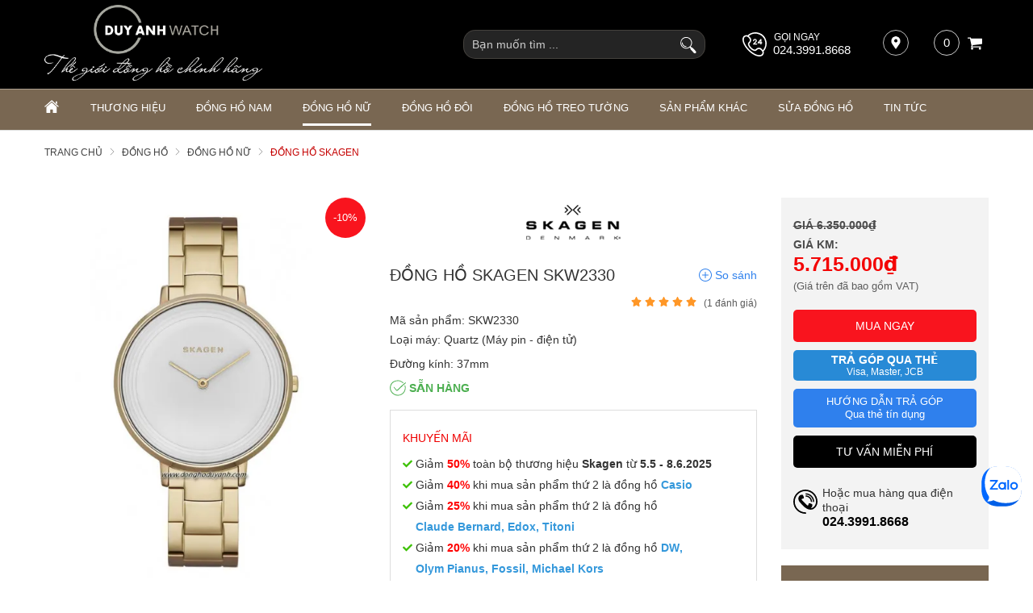

--- FILE ---
content_type: text/html; charset=UTF-8
request_url: https://donghoduyanh.com/dong-ho-nu/dong-ho-skagen-skw2330-d8756.html
body_size: 86905
content:
		<!DOCTYPE html>
		<html xmlns="http://www.w3.org/1999/xhtml" lang="vi" xml:lang="vi">
		<head id="Head1" prefix="og: http://ogp.me/ns# fb:http://ogp.me/ns/fb# article:http://ogp.me/ns/article#">
			<meta http-equiv="Content-Type" content="text/html; charset=utf-8" />
			<meta http-equiv="Cache-control" content="public">
			<title>Đồng hồ Skagen SKW2330</title>
			<meta name="description" content="Đồng hồ Skagen SKW2330,✅chính hãng,✅chế độ bảo hành 5 năm,✅đặc biệt hoàn tiền gấp 20 lần nếu phát hiện đồng hồ giả, nhái." />
			<meta name="keywords" content="Đồng hồ Skagen SKW2330,DG3" />
			<meta name="COPYRIGHT" content="0987943959" />
			<meta name="DEVELOPER" content="0987943959" />
			<meta name="dc.language" content="VN" />
			<meta name="dc.source" content="https://donghoduyanh.com/" />
			<meta name="dc.relation" content="https://donghoduyanh.com/" />
			<meta name="dc.title" content="Đồng hồ Skagen SKW2330" />
			<meta name="dc.keywords" content="Đồng hồ Skagen SKW2330,DG3" />
			<meta name="dc.subject" content="Đồng hồ Skagen SKW2330" />
			<meta name="dc.description" content="Đồng hồ Skagen SKW2330,✅chính hãng,✅chế độ bảo hành 5 năm,✅đặc biệt hoàn tiền gấp 20 lần nếu phát hiện đồng hồ giả, nhái." />
			<meta name="google-site-verification" content="aadasdagggggsfsfs" />
			<script type="text/javascript">
    (function(c,l,a,r,i,t,y){
        c[a]=c[a]||function(){(c[a].q=c[a].q||[]).push(arguments)};
        t=l.createElement(r);t.async=1;t.src="https://www.clarity.ms/tag/"+i;
        y=l.getElementsByTagName(r)[0];y.parentNode.insertBefore(t,y);
    })(window, document, "clarity", "script", "sjuloyne6n");
</script>
<!-- Global site tag (gtag.js) - Google Ads: 881712318 -->
<script async src="https://www.googletagmanager.com/gtag/js?id=AW-881712318"></script>
<script>
  window.dataLayer = window.dataLayer || [];
  function gtag(){dataLayer.push(arguments);}
  gtag('js', new Date());

  gtag('config', 'AW-881712318');
</script>

<!-- Google tag (gtag.js) -->
<script async src="https://www.googletagmanager.com/gtag/js?id=AW-1009584920"></script>
<script>
  window.dataLayer = window.dataLayer || [];
  function gtag(){dataLayer.push(arguments);}
  gtag('js', new Date());

  gtag('config', 'AW-1009584920');
</script>


<!-- Google Tag Manager -->
<script>(function(w,d,s,l,i){w[l]=w[l]||[];w[l].push({'gtm.start':
new Date().getTime(),event:'gtm.js'});var f=d.getElementsByTagName(s)[0],
j=d.createElement(s),dl=l!='dataLayer'?'&l='+l:'';j.async=true;j.src=
'https://www.googletagmanager.com/gtm.js?id='+i+dl;f.parentNode.insertBefore(j,f);
})(window,document,'script','dataLayer','GTM-MNPNV62');</script>
<!-- End Google Tag Manager -->

<!-- Meta Pixel Code -->
<script>
  setTimeout(function() {
    !function(f,b,e,v,n,t,s)
    {if(f.fbq)return;n=f.fbq=function(){n.callMethod?
    n.callMethod.apply(n,arguments):n.queue.push(arguments)};
    if(!f._fbq)f._fbq=n;n.push=n;n.loaded=!0;n.version='2.0';
    n.queue=[];t=b.createElement(e);t.async=!0;
    t.src=v;s=b.getElementsByTagName(e)[0];
    s.parentNode.insertBefore(t,s)}(window, document,'script',
    'https://connect.facebook.net/en_US/fbevents.js');
    fbq('init', '523716472522229');
    fbq('track', 'PageView');
  }, 9000); // Trì hoãn 5 giây
</script>
<noscript><img height="1" width="1" style="display:none"
  src="https://www.facebook.com/tr?id=523716472522229&ev=PageView&noscript=1"
/></noscript>
<!-- End Meta Pixel Code -->

<meta name="facebook-domain-verification" content="3w1zt91gjidgnm4twksfru6hcugmwy" />

<meta name="p:domain_verify" content="8ec09517281f2f76bdb618d5b3bf8553"/>

			<link rel="author" href="https://donghoduyanh.com/" />    	
							<meta property="og:type" content="website" />
				    	    
			<meta property="og:site_name" content="donghoduyanh.com">        
			<meta property="og:locale" content="vi_VN" />
			<meta property="og:title" content="Đồng hồ Skagen SKW2330"/>
			<meta property="og:url"  content="https://donghoduyanh.com/dong-ho-nu/dong-ho-skagen-skw2330-d8756.html" /> 
			<meta property="og:description"  content="Đồng hồ Skagen SKW2330,✅chính hãng,✅chế độ bảo hành 5 năm,✅đặc biệt hoàn tiền gấp 20 lần nếu phát hiện đồng hồ giả, nhái." />
			<meta property="fb:app_id" content="521300545469066" />
			<meta property="fb:admins" content="552476748178568"/>
			<meta property="og:type" content="website" />
		<link rel="manifest" href='https://donghoduyanh.com//manifest.json' />
    	<meta name="theme-color" content="#000" />
					<meta http-equiv="Content-Security-Policy" content="upgrade-insecure-requests">
			
											<link rel="canonical" href="https://donghoduyanh.com/dong-ho-nu/dong-ho-skagen-skw2330-d8756.html">
				<meta content="INDEX,FOLLOW" name="robots" />
				<meta name="googlebot" content="index,follow" />
				
			<!--<meta property="fb:admins" content="651422754875589"/>-->
			<meta property="og:image"  content="https://donghoduyanh.com/images/products/2020/03/17/large/dong_ho_skagen_skw2330_2.jpg" />
    <meta property="og:image:width" content="600"/>
    <meta property="og:image:height" content="600"/>
    <meta property="og:image:alt" content="Đồng hồ Skagen SKW2330" />
    
			<meta name="viewport" content="width=device-width, initial-scale=1, minimum-scale=1">			<link type='image/x-icon'	href='https://donghoduyanh.com/favicon.ico' rel='icon' />		
			
			<meta name="geo.placename" content="H&agrave; Nội" />
			<meta name="geo.region" content="VN-HN" />
			<meta name="geo.position" content="21;105.83" />
			<meta name="ICBM" content="21, 105.83" />
												
			<style amp-custom>:root{--main-color: #796752;--sub-color:#D50D15;--extra-color: #333;--black-color: #000;--border-color: #ada090;--button-color: #b1a18f}.image_template{left:-8px;position:absolute;top:0;display:none}.wrapper{opacity:06}html{color:#333;background:#FFF}body,div,dl,dt,dd,ul,ol,li,h1,h2,h3,h4,h5,h6,pre,code,form,legend,input,button,textarea,p,blockquote{margin:0;padding:0}body{font:14px/18px Helvetica,Arial,'DejaVu Sans','Liberation Sans',Freesans,sans-serif;margin:0;padding:0;font-size:14px;max-width:100%}.description{word-break:break-word}.fieldset{margin:0;padding:10px}th,td{margin:0}a{color:#000;text-decoration:none;display:inline-block}a:hover{color:var(--main-color) !important;webkit-transition:0.3s ease-in-out color;transition:0.3s ease-in-out color}input[type=text],input[type=number],input[type=password],textarea,select{-webkit-appearance:none;-moz-appearance:none}.red,.label_error{color:red;clear:both}.label_success{color:#3b5998}.redborder{border:1px solid red}.bold{font-weight:bold}.owl-lazy,.lazy{opacity:0}.display-off{display:none !important}.display-open{display:block !important}img{border:0;max-width:100%;height:auto;webkit-transition:all .5s ease;-moz-transition:all .5s ease;-o-transition:all .5s ease;-ms-transition:all .5s ease;transition:all .5s ease;display:inline-block}address,caption,cite,code,dfn,em,th,var,optgroup{font-style:inherit;font-weight:inherit}del,ins{text-decoration:none}li{list-style:none}caption,th{text-align:left}h1,h2,h3,h4,h5,h6{font-family:inherit;font-weight:500;line-height:1.1}q:before,q:after{content:''}abbr,acronym{border:0;font-variant:normal}sup{vertical-align:baseline}sub{vertical-align:baseline}legend{color:#000000;font-weight:bold;padding:0 8px}figure{margin:0}.description{line-height:24px}.description table{border-collapse:collapse;width:100%}.description table td,.description table #customers th{border:1px solid #ddd;padding:8px}.description table tr:nth-child(even){background-color:#f2f2f2}.description table tr:hover{background-color:#ddd}.description table th{padding-top:12px;padding-bottom:12px;text-align:left;background-color:var(--main-color);color:white}.description figure{margin:10px 0;text-align:center}.description figure figcaption{font-style:italic}.description ul li{padding-left:29px !important;position:relative}.description ul li:after{content:"";color:#e6e6e6;position:absolute;top:10px;left:8px;width:6px;height:6px;background:#bdbdbd;border-radius:50%}.description em,.description i{font-style:italic}.description h2,.description h3,.description h4,.description p,.description div{margin-top:10px}@media screen and (max-width: 600px){.description h2,.description h3,.description h4,.description p,.description div{margin-top:10px;font-size:15px}}.description a{color:#3a70f1}.description img{max-width:100%;height:auto !important;border:1px solid rgba(243,243,243,0.8)}.figcaption{font-style:italic}input,button,textarea,select,optgroup,option{font-family:inherit;font-size:14px;font-style:inherit;font-weight:inherit}input,button,textarea,select{*font-size:100%}table{font-size:inherit;border-collapse:collapse}pre,code,kbd,samp,tt{font-family:monospace;*font-size:108%;line-height:100%}.clear,.clearfix{clear:both}.cls::after,.cls::before,.clearfix::after,.clearfix::before{content:'';display:block;clear:both}.hidden,.hide,.hiden{display:none}.fl{float:left}.fr{float:right}.cf::after{clear:both;content:"";display:block;height:0;visibility:hidden}strong,b{font-weight:700}.benmarch{display:none}.pagination{text-align:center;margin-top:20px;margin-bottom:66px}@media screen and (max-width: 550px){.pagination{margin-bottom:40px}}.pagination .current{background:none repeat scroll 0 0 #303030;color:#FFFFFF;display:inline-block;font-size:14px;margin-right:8px;padding:7px 13px;width:34px;height:34px;box-sizing:border-box;border-radius:50%}.pagination a,.pagination b{border:1px solid #e7e7e7;color:#4C4C4C;display:inline-block;font-size:14px;margin-right:8px;padding:6px 13px;text-decoration:none;width:34px;height:34px;box-sizing:border-box;border-radius:50%}.pagination a:hover,.pagination b:hover{background:none repeat scroll 0 0 #303030;color:#FFFFFF !important;-webkit-transition:0.15s ease-in-out all;transition:0.15s ease-in-out all}.next-page{padding:6px 15px 6px !important}.pre-page{padding:6px 15px 6px !important}.next-page:hover{-webkit-transition:0.15s ease-in-out all;transition:0.15s ease-in-out all}.pre-page:hover{-webkit-transition:0.15s ease-in-out all;transition:0.15s ease-in-out all}.container{width:1170px;max-width:100%;box-sizing:border-box;margin:0px auto}@media screen and (max-width: 1171px){.container{padding-left:10px;padding-right:10px}}.page_title{position:relative;margin-bottom:10px;border-bottom:1px solid #ebebeb}.page_title span{padding:0px 20px 14px 0px;display:inline-block;position:relative;margin-left:0px;z-index:1;min-width:78px;text-align:center;webkit-transition:all .5s ease;-moz-transition:all .5s ease;-o-transition:all .5s ease;-ms-transition:all .5s ease;transition:all .5s ease;font-size:36px;text-decoration:none;text-align:left}@media screen and (max-width: 768px){.page_title span{font-size:20px}}.center-2col-right{width:calc(70% - 20px);float:left}.right-col{width:calc(30% - 20px);float:right}.star-on{color:#FF9727}.full_screen{position:fixed;width:100%;height:100%;z-index:9;background:rgba(0,0,0,0.48);display:none;top:0;left:0px}.full_screen_white{position:fixed;width:100%;height:100%;z-index:2;background:#fff;display:none;top:0;left:0px}.scroll_bar::-webkit-scrollbar-track{border-radius:10px;background-color:#EBEBEB}.scroll_bar::-webkit-scrollbar{width:8px;background-color:#EBEBEB;border-radius:10px}.scroll_bar::-webkit-scrollbar-thumb{border-radius:10px;background:scroll center center var(--main-color);border:1px solid #EBEBEB}.col-md-offset-6{margin-left:50%}.col-md-6{width:50%;float:left;min-height:1px}@media only screen and (max-width: 768px){.col-md-6{width:100%;float:none;margin-left:0}}.col-md-offset-5{margin-left:41.66666667%;position:relative}.col-md-7{width:58.33333333%}.col-lg-4{width:33.33333333%;padding-right:10px;padding-left:10px;box-sizing:border-box;float:left}#modal_alert{position:fixed;background:rgba(0,0,0,0.75);z-index:99999;overflow-y:auto;width:100%;height:100%;top:0px;left:0px}.modal_alert_inner{width:350px;background:white;border-radius:2px;max-width:96%;margin:2% auto}.modal_alert_title{background:var(--main-color);color:#FFF;text-align:center;text-transform:uppercase;padding:7px 0;font-size:17px;position:relative;border-radius:2px 2px 0 0}.modal_alert_title .close{position:absolute;right:0px;padding:0px 10px 8px;top:0;color:#FFF;font-size:22px}.modal_alert_body{background:white;color:#616161;padding:20px;-moz-user-select:text;-khtml-user-select:text;-webkit-user-select:text;-o-user-select:text;user-select:text;border-bottom-left-radius:3px;border-bottom-right-radius:3px}.wrapper_header{background:#58585A;position:relative}@media screen and (max-width: 1060px){.wrapper_header{display:none}}.wrapper_header .bg_l{width:calc(( 100% - 1170px)/2 + 91px);left:0;height:15px;background:#7D1416;position:absolute;top:0}.header-wrap{position:relative}.sb-toggle-left{padding:0px 2px 0 0px;cursor:pointer;cursor:pointer;display:none;position:absolute;right:0px;top:50%;transform:translateY(-50%);z-index:222}@media only screen and (max-width: 876px){.sb-toggle-left{display:grid}}.sb-toggle-left .navicon-line{width:22px;height:3px;border-radius:1px;margin-bottom:5px;background-color:#fff}#logo{width:40%;float:left;text-align:left}#logo .logo_img{width:270px}#logo .logo_img_small{display:none;width:170px}@media only screen and (max-width: 1110px){#logo .logo_img{display:none}#logo .logo_img_small{display:inline-block}}@media only screen and (max-width: 876px){#logo{width:100%;float:none;text-align:center}}#search-mobile{display:none}@media only screen and (max-width: 1110px){#search-mobile{display:block}}#left-head{width:30%;float:right;padding-top:31px}@media only screen and (max-width: 1171px){#left-head{padding-top:16px}}@media only screen and (max-width: 876px){#left-head{display:none}}#left-head .search{width:26%;float:right;margin-top:4px}#left-head #address-map{float:right;position:relative;margin-left:40px;width:40px;height:40px;display:inline-flex}#left-head #address-map a{color:#fff;display:inline-block;font-size:13px}#left-head #address-map svg{position:absolute;left:0px;width:16px;height:16px;fill:#fff;border:1px solid #b9b9b9;padding:7px;border-radius:50%}@media only screen and (max-width: 930px){#left-head #address-map{display:none}}#left-head #hotline{color:#fff;position:relative;float:right}#left-head #hotline svg{width:30px;height:30px;fill:#fff;position:absolute;top:3px}#left-head #hotline span{position:absolute;top:0px;left:39px;color:#fff;font-size:12px;text-transform:uppercase}#left-head #hotline a{color:#fff;font-weight:400;margin-top:16px;display:inline-block;margin-left:38px;font-size:15px}@media only screen and (max-width: 1050px){#left-head #hotline{display:none}}#left-head #shopcart{float:right;margin-left:40px;position:relative}@media only screen and (max-width: 930px){#left-head #shopcart{margin-left:12px}}#right-head-mobile{display:none;position:absolute;left:0px;top:50%;transform:translateY(-50%);z-index:4}@media only screen and (max-width: 876px){#right-head-mobile{display:block}}#right-head-mobile .chk_search_mobile{text-align:right;display:none}#right-head-mobile .chk_search_mobile svg{fill:#fff;cursor:pointer;width:22px;height:22px}@media only screen and (max-width: 876px){#right-head-mobile .chk_search_mobile{display:grid}}#right-head-mobile .chk_search_mobile_hide{display:none;position:absolute;right:6px;top:40px;z-index:3}#right-head-mobile .chk_search_mobile_hide svg{fill:#1e1e1e;width:20px;height:20px}@media only screen and (max-width: 876px){#right-head-mobile .search{display:none;position:absolute;top:0px;left:0px;z-index:3333;width:100%}}.right-head-mobile-full{width:100%;transform:translate(0px, 0px)}#right-head{float:right;width:30%;padding-top:31px}@media screen and (max-width: 1171px){#right-head{padding-top:15px}}@media only screen and (max-width: 876px){#right-head{display:none}}#right-head .chk_search_mobile_hide{display:none}#nav-mainmenu{border-top:1px solid var(--border-color)}@media only screen and (max-width: 990px){#nav-mainmenu .container{padding-left:0px !important;padding-right:0px !important}}.wrapper_top_c{float:right;margin-top:20px}@media screen and (max-width: 1060px){.wrapper_top_c{float:none;margin-top:10px}}.wrapper_top_c>div{float:right;color:#58585A;font-size:15px;box-sizing:border-box}.wrapper_top_c .contact_map{margin-top:8px;position:relative;padding-left:26px}@media screen and (max-width: 960px){.wrapper_top_c .contact_map{margin-top:0px}}.wrapper_top_c .contact_map a:before{position:absolute;top:0px;left:0;content:"\f279";font:normal normal normal 14px/1 FontAwesome;font-size:19px;border-radius:50%;text-align:center;box-sizing:border-box;color:#58585A}@media screen and (max-width: 960px){.wrapper_top_c .contact_map a:before{font-size:16px;background:#EEE;width:30px;height:30px;line-height:30px}}@media screen and (max-width: 960px){.wrapper_top_c .contact_map a span{display:none}}.wrapper_top_c .top_menu{margin-top:14px}@media screen and (max-width: 1060px){.wrapper_top_c .top_menu{margin-top:14px;clear:both;float:none;background:red;text-align:center}}.nav-mainmenu-no-home{border-bottom:1px solid #ddd;box-sizing:border-box}.center-2col-left{width:calc(100% - 302px);float:right;margin-left:30px;box-sizing:border-box}.left-col{width:272px;float:left;box-sizing:border-box}.left-col .block{background:#FFF;border:none;box-sizing:border-box;margin-bottom:20px;margin-bottom:20px}.left-col .block .block_title{color:var(--main-color);font-weight:normal;border-bottom:1px solid #EEEEEE;padding:10px 15px;text-transform:uppercase;font-family:Roboto;background:#F4F4F4;margin:0px 10px;border-left:2px solid var(--main-color);font-size:17px}.left-col .block ul>li a{color:#333;display:block;font-size:14px;margin-bottom:1px;padding:4px;text-decoration:none;font-weight:500;padding-left:30px;position:relative;text-transform:uppercase}.left-col .block ul>li a:before{position:absolute;content:"\f138";font-family:FontAwesome;left:11px;top:7px;color:var(--main-color);font-size:14px;-webkit-transition:0.7s ease-in-out all;transition:0.7s ease-in-out all}.left-col .block ul>li:hover a:before{transform:rotate(180deg) translate(0, 0);-webkit-transform:rotate(180deg) translate(0, 0)}.main_bottom .block{background:#FFF;margin-top:30px}.main_wrapper_normal{background:#F4F4F4;padding-top:20px;padding-bottom:40px}.hello .blocks_fullframe .text{transform:scale(1);-webkit-transform:scale(1);-moz-transform:scale(1)}.hello .blocks_fullframe .sum{transform:scale(1);-webkit-transform:scale(1);-moz-transform:scale(1)}.hello .blocks_fullframe .btn{transform:translate(0, 0);-webkit-transform:scale(1) rotate(0deg);-webkit-transition:all cubic-bezier(0.4, 0, 1, 1) 2s}.block>.lazy{background-repeat:no-repeat;background-position:center center}#header-main{background:#000;padding:6px 0px}footer .top-footer{padding-bottom:28px;border-bottom:1px solid var(--border-color)}@media only screen and (max-width: 920px){footer .top-footer{padding-bottom:42px}}footer .footer-facebook{margin-top:40px}@media screen and (max-width: 460px){footer .footer-facebook{margin-top:20px}}footer .footer-facebook .bottommenu-ft{width:calc(100% - 300px);float:left}footer .footer-facebook .fanpage-fb{width:300px;float:right;min-height:223px}footer .footer-facebook .fanpage-fb-mb{min-height:auto}@media only screen and (max-width: 920px){footer .footer-facebook .bottommenu-ft{width:100%;float:none}footer .footer-facebook .fanpage-fb{width:100%;float:none}}footer .bottom-footer{background:var(--main-color);padding:24px 0px 75px;color:#f3f3f3}footer .bottom-footer .bottom-footer-l{width:50%;float:left}footer .bottom-footer .bottom-footer-l .title{font-weight:600;margin-bottom:11px}footer .bottom-footer .bottom-footer-l ul{line-height:20px;font-size:13px}footer .bottom-footer .bottom-footer-r{width:38%;float:right}footer .bottom-footer .bottom-footer-r .bct-copyright{margin-bottom:10px}footer .bottom-footer .bottom-footer-r .bct-copyright a{width:148px;float:left;display:block}footer .bottom-footer .bottom-footer-r .bct-copyright a img{width:100%}footer .bottom-footer .bottom-footer-r .bct-copyright .copyring{width:calc(100% - 148px);float:right;text-align:right;margin-top:27px}@media only screen and (max-width: 430px){footer .bottom-footer .bottom-footer-r .bct-copyright .copyring{width:100%;float:none;text-align:left}footer .bottom-footer .bottom-footer-r .bct-copyright a{width:100%;float:none;width:34%}}footer .bottom-footer .bottom-footer-r .block-tags-ft{text-align:right}@media only screen and (max-width: 920px){footer .block_facebook{display:none}footer .bottom-footer-l{width:100% !important;float:none !important;margin-bottom:15px}footer .bottom-footer-r{width:100% !important;float:none !important}}#fixed-bar{margin:0;padding:0;z-index:100;right:0;display:none}#fixed-bar #bar-inner{height:50px;margin:0 10px 0 auto}#fixed-bar #bar-inner a{background:#8d7a66bf;display:block;text-decoration:none;-moz-transition:all 0.2s ease-in 0;-webkit-transition:all 0.2s ease-in;-webkit-transition-delay:0;transition:all 0.2s ease-in 0;width:42px;height:42px;text-align:center;border-radius:50%;line-height:42px}#fixed-bar #bar-inner a:hover{background:#000}#fixed-bar #bar-inner a svg{color:#FFF;width:17px;margin-top:7px}.fb-livechat,.fb-widget{display:none}.ctrlq.fb-overlay{z-index:0;position:fixed;height:100vh;width:100vw;-webkit-transition:opacity .4s, visibility .4s;transition:opacity .4s, visibility .4s;top:0;left:0;background:rgba(0,0,0,0.05);display:none}.fb-widget{background:#fff;z-index:1000;position:fixed;width:360px;height:435px;overflow:hidden;opacity:0;bottom:0;right:24px;border-radius:6px;-o-border-radius:6px;-webkit-border-radius:6px;box-shadow:0 5px 40px rgba(0,0,0,0.16);-webkit-box-shadow:0 5px 40px rgba(0,0,0,0.16);-moz-box-shadow:0 5px 40px rgba(0,0,0,0.16);-o-box-shadow:0 5px 40px rgba(0,0,0,0.16)}.ctrlq.fb-button{z-index:999;background:#0084ff;width:60px;height:60px;text-align:center;bottom:30px;border:0;outline:0;border-radius:60px;-webkit-border-radius:60px;-moz-border-radius:60px;-ms-border-radius:60px;-o-border-radius:60px;box-shadow:0 1px 6px rgba(0,0,0,0.06),0 2px 32px rgba(0,0,0,0.16);-webkit-transition:box-shadow .2s ease;background-size:80%;transition:all .2s ease-in-out}.ctrlq.fb-button svg{margin:8px 10px;box-sizing:border-box;color:#FFF}.ctrlq.fb-button,.ctrlq.fb-close{position:fixed;right:7px;cursor:pointer}.bubble{width:20px;height:20px;background:#c00;color:#fff;position:absolute;z-index:999999999;text-align:center;vertical-align:middle;top:-2px;left:-5px;border-radius:50%}.ctrlq.fb-close{position:relative;cursor:pointer;background:var(--main-color);text-align:right}.ctrlq.fb-close:after{content:"X";font-family:sans-serif;color:#FFF;padding:7px 10px}@media only screen and (max-width: 1200px){.callnow-mb{display:block;position:fixed;bottom:0px;z-index:11111;left:10px}}@media only screen and (min-width: 1200px){.callnow-mb{display:none}}.top_pro{margin-bottom:20px}.back-top{background:#cacaca;padding:6px;text-align:center}.back-top p{text-transform:uppercase;margin-top:5px}.pos0{position:relative;width:100%;overflow:hidden}.pos0 .close_svg{position:absolute;width:20px;height:20px;right:5px;z-index:2;top:50%;transform:translateY(-50%);cursor:pointer}.pos0 svg{fill:#fff;width:20px}.pos0 .banners .itemi_1{display:none !important}@media only screen and (max-width: 700px){.pos0 .banners .itemi_0{display:none}.pos0 .banners .itemi_1{display:block !important}}.pos1{background:#000}@media only screen and (max-width: 1170px){.pos1 .container{padding:0px}}#bl_block{min-height:184px;background-size:cover;background-repeat:no-repeat;background-position:center}#bl_block .block_title{text-align:center;font-size:25px;text-transform:uppercase;color:#eaeaea;padding:36px 0px 88px}@media only screen and (max-width: 1025px){#bl_block{background-image:none !important;min-height:auto}#bl_block .block_title{padding:36px 0px 36px;margin-bottom:30px;color:#000000}}@media only screen and (max-width: 768px){#bl_block .block_title{padding:14px 0px 20px;margin-bottom:0px;min-height:84px;box-sizing:border-box}}@media (min-width: 1025px){#bl_block{clip-path:polygon(0 0, 100% 0%, 100% 72%, 50% 100%, 0 72%);-webkit-clip-path:polygon(0 0, 100% 0%, 100% 72%, 50% 100%, 0 72%);-moz-clip-path:polygon(0 0, 100% 0%, 100% 72%, 50% 100%, 0 72%);-o-clip-path:polygon(0 0, 100% 0%, 100% 72%, 50% 100%, 0 72%);-ms-clip-path:polygon(0 0, 100% 0%, 100% 72%, 50% 100%, 0 72%)}}.block_title{text-align:center;margin-bottom:61px;line-height:25px}.block_title span{font-size:27px;text-transform:uppercase}@media only screen and (max-width: 876px){.block_title span{font-size:20px;text-transform:uppercase}}@media only screen and (max-width: 768px){.block_title{margin-bottom:30px}.block_title span{font-size:18px}}.strengths{position:relative;margin-bottom:175px}@media only screen and (max-width: 1169px){.strengths{margin-bottom:25px}}#strengths.hello .item{opacity:1;visibility:visible;transform:translate(0);transition:all 1s ease}#strengths.hello .item_2{transition-delay:0.2s;transform:translate(0, 0px)}@media all and (min-width: 1025px){#strengths.hello .item_2{transform:translate(0, 0px)}}#strengths.hello .item_1,#strengths.hello .item_3{transition-delay:0.4s;transform:translate(0, 0px)}@media all and (min-width: 1025px){#strengths.hello .item_1,#strengths.hello .item_3{transform:translate(0, 10px)}}.pos_mix_home{margin-bottom:54px}.pos_mix_home .pos_mix_left_1{width:calc(50% - 15px);float:left}@media screen and (max-width: 1024px){.pos_mix_home .pos_mix_left_1{width:calc(60% - 30px)}}@media screen and (max-width: 768px){.pos_mix_home .pos_mix_left_1{width:100%;float:none;margin-bottom:10px}}.pos_mix_home .pos_mix_right_1{width:calc(50% - 15px);float:right}@media screen and (max-width: 1024px){.pos_mix_home .pos_mix_right_1{width:40%}}.pos_mix_home .pos_mix_right_1 #top-content,.pos_mix_home .pos_mix_right_1 #bot-content{background-repeat:no-repeat;background-size:cover;height:144px;width:100%;content:"";color:#fff;font-weight:bold;text-transform:uppercase;position:relative;overflow:hidden}.pos_mix_home .pos_mix_right_1 #top-content{margin-bottom:18px}@media only screen and (max-width: 768px){.pos_mix_home .pos_mix_right_1 #top-content{margin-bottom:10px;width:calc(50% - 5px);float:left}}@media only screen and (max-width: 625px){.pos_mix_home .pos_mix_right_1 #top-content{width:100%;float:none}}.pos_mix_home .pos_mix_right_1 #top-content .text1{color:#fff !important;background:#d71921;font-size:34px;padding:15px 63px 10px 61px;text-align:center;display:inline-block;font-family:sans-serif;position:absolute;transform:skewY(8deg) translate(-11%);top:18px;z-index:3;transition:all 4s ease 0s;-webkit-transition:all 4s ease 0s}@media only screen and (max-width: 768px){.pos_mix_home .pos_mix_right_1 #top-content .text1{font-size:20px;padding:11px 64px 6px 80px;transform:skewY(6deg) translate(-100%);z-index:3;transition:all 4s ease 0s;-webkit-transition:all 4s ease 0s}}.pos_mix_home .pos_mix_right_1 #top-content .text2{color:#fff !important;background:#b41319;font-size:16px;padding:14px 117px 11px 23px;text-align:center;display:inline-block;font-family:sans-serif;position:absolute;z-index:2;left:0px;top:74px;transform:skewY(-12deg) translate(100%) !important;transition:all 4s ease 0s;-webkit-transition:all 4s ease 0s}.pos_mix_home .pos_mix_right_1 #top-content .text2 .before{content:'';background:#b41319;position:absolute;left:-23px;width:25px;top:0px;height:44px;transform:skewY(-7deg);-webkit-clip-path:polygon(0 50%, 100% 100%, 100% 0);clip-path:polygon(0 50%, 100% 100%, 100% 0)}@media only screen and (max-width: 768px){.pos_mix_home .pos_mix_right_1 #top-content .text2 .before{left:-19px;width:20px;top:-7px;height:50px;transform:skewY(-3deg)}}@media only screen and (max-width: 768px){.pos_mix_home .pos_mix_right_1 #top-content .text2{font-size:14px;padding:10px 90px 8px 2px;left:25px;top:61px;transform:skewY(-7deg) rotate3d(1, 1, 1, -120deg)}}.pos_mix_home .pos_mix_right_1 #top-content .text2 .fake{color:#ffeb3f}@media only screen and (max-width: 768px){.pos_mix_home .pos_mix_right_1 #bot-content{width:calc(50% - 5px);float:right}}@media only screen and (max-width: 625px){.pos_mix_home .pos_mix_right_1 #bot-content{width:100%;float:none}}.pos_mix_home .pos_mix_right_1 #bot-content .text1{color:#fff !important;background:#b41319;font-size:26px;padding:15px 152px 12px 51px;text-align:center;display:inline-block;font-family:sans-serif;position:absolute;top:30px;z-index:3;transition:all 4s ease 0s;-webkit-transition:all 4s ease 0s;transform:translateX(120%)}@media only screen and (max-width: 1110px){.pos_mix_home .pos_mix_right_1 #bot-content .text1{padding:15px 65px 12px 51px;font-size:20px}}@media only screen and (max-width: 768px){.pos_mix_home .pos_mix_right_1 #bot-content .text1{font-size:16px;padding:14px 82px 10px 48px}}.pos_mix_home .pos_mix_right_1 #bot-content .text1 .before{content:'';background:#b41319;position:absolute;left:-23px;width:25px;top:-7px;height:60px;-webkit-clip-path:polygon(0 50%, 100% 100%, 100% 0);clip-path:polygon(0 50%, 100% 100%, 100% 0)}@media only screen and (max-width: 768px){.pos_mix_home .pos_mix_right_1 #bot-content .text1 .before{left:-21px;width:24px;top:-6px;height:54px}}.pos_mix_home .pos_mix_right_1 #bot-content .text2{color:#fff !important;font-size:33px;text-align:center;display:inline-block;font-family:monospace;position:absolute;z-index:2;left:107px;top:104px;font-weight:normal;transition:all 4s ease 0s;-webkit-transition:all 4s ease 0s;transform:translateY(300%)}@media only screen and (max-width: 768px){.pos_mix_home .pos_mix_right_1 #bot-content .text2{top:98px;font-size:20px}}@media screen and (max-width: 768px){.pos_mix_home .pos_mix_right_1{width:100%;float:none}}.pos_mix_home .hello #top-content .text1{transform:skewY(6deg) translate(-5px) !important;-webkit-transition-delay:.4s;transition-delay:.4s}@media only screen and (max-width: 768px){.pos_mix_home .hello #top-content .text1{transform:skewY(7deg) translate(-3px) !important;-webkit-transition-delay:.4s;transition-delay:.4s;top:30px}}.pos_mix_home .hello #top-content .text2{transform:skewY(-7deg) rotate3d(1, 1, 1, 0deg) !important;-webkit-transition-delay:.4s;transition-delay:.4s;left:33px;top:58px}@media only screen and (max-width: 768px){.pos_mix_home .hello #top-content .text2{transform:skewY(-7deg) rotate3d(1, 1, 1, 0deg) !important;left:27px;top:63px}}.pos_mix_home .hello #top-content .text2 .before{top:-8px;height:60px}@media only screen and (max-width: 768px){.pos_mix_home .hello #top-content .text2 .before{height:54px}}.pos_mix_home .hello #bot-content .text1{transform:translateX(10%) !important;-webkit-transition-delay:1s;transition-delay:1s}.pos_mix_home .hello #bot-content .text2{transform:translateY(0%) !important;-webkit-transition-delay:1.5s;transition-delay:1.5s}.pos3{overflow:hidden;margin-bottom:30px;min-height:270px}@media only screen and (max-width: 768px){.pos3{min-height:170px}}@media only screen and (max-width: 580px){.pos3{min-height:370px}}.pos3 .banners a{display:grid;max-width:100%;width:calc(50% - 5px)}@media only screen and (max-width: 580px){.pos3 .banners a{width:100%;display:grid}}.pos3 .banners a:first-child{float:left}@media only screen and (max-width: 580px){.pos3 .banners a:first-child{margin-bottom:10px}}.pos3 .banners a:nth-child(2){float:right}.pos3 .banners a img{width:100%;display:inline-block}.pos4{margin-bottom:30px;min-height:80px}@media only screen and (max-width: 500px){.pos4{min-height:50px}}@media only screen and (max-width: 580px){.pos3,.pos4{margin-bottom:20px;overflow:hidden}}.slider-collection{margin-bottom:70px;min-height:420px}@media only screen and (max-width: 1024px){.slider-collection{min-height:170px}}@media only screen and (max-width: 580px){.slider-collection{margin-bottom:30px}}.pos5a{margin-top:80px}@media only screen and (max-width: 580px){.pos5a{margin-top:30px}}.pos5{margin-top:70px}@media only screen and (max-width: 580px){.pos5{margin-top:30px}}.pos6a{margin-top:70px}@media only screen and (max-width: 580px){.pos6a{margin-top:30px}}.pos6a .block_title{margin-bottom:30px;position:relative}.pos6a .block_title span{background:#fff;padding:0px 20px;box-sizing:border-box}.pos6a .block_title:after{content:"";width:60%;height:2px;background:var(--main-color);position:absolute;left:50%;top:50%;z-index:-1;transform:translate(-50%, -50%)}.pos6{border-bottom:1px solid #eee}@media all and (max-width: 768px){.pos6{margin-top:30px}.pos6 .block_title{margin-bottom:10px}.pos6 .certifications_0{display:none}}.pos6 .certifications_1{display:none}@media all and (max-width: 768px){.pos6 .certifications_1{display:block}}@media all and (max-width: 920px){.pos6{border-bottom:0px solid #eee;margin-bottom:50px}}@media all and (max-width: 500px){.pos6{margin-bottom:20px}}.pos7{padding:56px 0px 70px}@media all and (max-width: 768px){.pos7{padding:30px 0px 30px}}.pos8_pos9{background:#f1f1f1;padding:68px 0px}@media all and (max-width: 768px){.pos8_pos9{padding:30px 0px}}.pos8{margin-bottom:50px}@media all and (max-width: 768px){.pos8{margin-bottom:20px}}.pos10{width:calc(50% - 15px);float:left;height:472px;overflow-y:scroll}.pos10::-webkit-scrollbar{width:10px}.pos10::-webkit-scrollbar-track{-webkit-box-shadow:inset 0 0 6px rgba(0,0,0,0.3);border-radius:10px}.pos10::-webkit-scrollbar-thumb{background:#ddd;border-radius:10px;transition:0.2s;cursor:pointer}.pos10::-webkit-scrollbar-thumb:hover{background:#eee}@media all and (max-width: 900px){.pos10{width:100%;float:none;height:auto;overflow-y:auto;margin-bottom:30px}}.pos10 .block_title{margin-bottom:30px;padding-bottom:15px;border-bottom:1px solid #f1f1f1;text-align:left;position:relative}.pos10 .view-all{position:absolute;right:0px}.pos10b{padding-top:10px;width:calc(50% - 15px);float:right}@media all and (max-width: 900px){.pos10b{width:100%;float:none}}.pos10_pos10b{margin-top:40px}.pos10_pos10b .title_pos10{border-bottom:1px solid var(--main-color);margin-bottom:25px}.pos10_pos10b .title_pos10 span{display:inline-block;padding:14px 36px 8px;color:#fff;background:var(--main-color);clip-path:polygon(12% 0%, 100% 0%, 88% 100%, 0 100%)}.pos10_pos10b .title_pos10 span a{font-size:20px;color:#fff;text-transform:uppercase}.pos10_pos10b .title_pos10 span a:hover{color:#ffe10b !important}@media all and (max-width: 768px){.pos10_pos10b{margin-top:30px}.pos10_pos10b span{padding:10px 25px 6px}}.pos11{background:var(--main-color);padding:45px 0px 38px;margin-bottom:26px;margin-top:60px}@media all and (max-width: 768px){.pos11{padding:30px 0px 0px;margin-top:30px}}.blocks_strengths_news{background:#f4f4f6;margin-bottom:60px;padding:20px 0px}.xemthem{text-align:center;width:100%;position:relative}.xemthem:after{content:'';height:1px;background:var(--border-color);width:100%;position:absolute;left:0px}.xemthem a span{letter-spacing:1px;text-transform:uppercase;border-radius:38px;transition:0.5s;font-size:15px;position:absolute;left:50%;transform:translate(-50%, -50%);z-index:2;padding:11px 45px;background:var(--button-color);color:#fff;top:0}@media all and (max-width: 500px){.xemthem a span{text-transform:unset;transform:translate(-50%, -50%);padding:6px 25px;width:max-content}}.xemthem a span:hover{color:#fff;background:var(--main-color)}.product_grid,.products_blocks_wrapper{margin-top:80px}.col-right-detail-news .block{border:1px solid #ebebeb;padding:20px 26px;box-sizing:border-box;margin-bottom:20px}.col-right-detail-news .block .block_title{font-size:19px}@media screen and (max-width: 768px){.col-right-detail-news .block{width:50%;float:left}.col-right-detail-news .block .block_title{font-size:16px}}@media screen and (max-width: 550px){.col-right-detail-news .block{width:100%;float:none}}.col-right-detail-content .block_title{padding:8px 20px 10px 0px;position:relative;font-size:24px;text-align:left;margin-bottom:8px;text-transform:uppercase}.col-right-detail-content .block_title:after{content:'';position:absolute;bottom:-2px;left:0;width:83px;height:0;border-style:solid;border-width:3px 0px 0 0;border-color:var(--sub-color) transparent transparent transparent;webkit-transition:all .5s ease;-moz-transition:all .5s ease;-o-transition:all .5s ease;-ms-transition:all .5s ease;transition:all .5s ease}@media screen and (max-width: 768px){.col-right-detail-content .block_title{font-size:16px}.col-right-detail-content .block_title:after{border-width:2px 0px 0 0}}.channel-social-title{margin-bottom:35px}.right_b .blocks0 .news_list_body_default{margin-top:26px}@media only screen and (max-width: 550px){.right_b .blocks0 .news_list_body_default{margin-top:10px}}.product_pos1,.product_pos3{margin-bottom:60px}.product_pos1_detail,.certifications-block{margin-bottom:73px}@media screen and (max-width: 768px){.product_pos1_detail,.certifications-block{margin-bottom:30px}}.product_pos3_detail .testimonials_body,.news_pos2 .testimonials_body{margin-top:35px}.news_pos1 .block_title{padding-bottom:12px;border-bottom:1px solid #ebebeb;position:relative}.news_pos1 .block_title:before{position:absolute;content:'';width:30px;height:3px;background:var(--main-color);left:0px;bottom:0px}.news_pos1 .block_title span{padding:8px 12px;background:var(--main-color);color:#fff;text-transform:uppercase;font-size:20px;border-radius:5px;display:inline-block}@media screen and (max-width: 550px){.news_pos1 .block_title span{font-size:16px;padding:6px 12px}}.news_pos1 .block_title .summary-block{display:inline-block;font-size:14px;text-transform:uppercase;color:#ababab;padding-left:10px}@media screen and (max-width: 768px){.news_pos1 .block_title .summary-block{display:none}}.logo-bct-ft{text-align:left}@media screen and (max-width: 1110px){.logo-bct-ft{text-align:center}}.logo-bct-ft img{max-height:56px;width:auto !important}.display_open{display:block !important}.display_off{display:none !important}.fotorama__arr,.fotorama__fullscreen-icon,.fotorama__video-close,.fotorama__video-play{background:url(https://donghoduyanh.com/templates/duyanh/images/fotorama.png) no-repeat}@media (-webkit-min-device-pixel-ratio: 1.5), (min-resolution: 2dppx){.fotorama__arr,.fotorama__fullscreen-icon,.fotorama__video-close,.fotorama__video-play{background:url(https://donghoduyanh.com/templates/duyanh/images/fotorama@2x.png) 0 0/96px 160px no-repeat}}.slide-up{-ms-transform:translateY(0);transform:translateY(0)}.slide-down{-ms-transform:translateY(-100%);transform:translateY(-100%)}.m-slide-up{-ms-transform:translateY(0);transform:translateY(0)}.m-slide-up #search-mobile{display:none !important}.m-slide-down{-ms-transform:translateY(-100%);transform:translateY(-100%)}.m-slide-down #search-mobile{display:block !important}.menu-fixed-bar{z-index:10000;transition:all 0.8s cubic-bezier(0.55, 0, 0.1, 1)}.menu-fixed-bar{top:81px;width:100%}@media screen and (max-width: 1110px){.menu-fixed-bar{top:0px}}.suntory-alo-phone{background-color:transparent;cursor:pointer;height:120px;position:fixed;transition:visibility 0.5s ease 0s;width:120px;z-index:10 !important;display:block;left:0px;bottom:-25px}.suntory-alo-ph-circle{animation:1.2s ease-in-out 0s normal none infinite running suntory-alo-circle-anim;background-color:transparent;border:2px solid rgba(30,30,30,0.4);border-radius:100%;height:80px;left:5px;opacity:0.1;position:absolute;top:5px;transform-origin:50% 50% 0;transition:all 0.5s ease 0s;width:80px}.suntory-alo-phone.suntory-alo-green .suntory-alo-ph-circle{border-color:#39b54ac4;opacity:1}.suntory-alo-ph-circle-fill{animation:2.3s ease-in-out 0s normal none infinite running suntory-alo-circle-fill-anim;border:2px solid transparent;border-radius:100%;height:60px;left:15px;position:absolute;top:15px;transform-origin:50% 50% 0;transition:all 0.5s ease 0s;width:60px}.suntory-alo-phone.suntory-alo-green .suntory-alo-ph-circle-fill{background-color:rgba(77,190,98,0.65)}.suntory-alo-ph-img-circle{animation:1s ease-in-out 0s normal none infinite running suntory-alo-circle-img-anim;border:2px solid transparent;border-radius:100%;position:absolute;top:25px;left:25px;transform-origin:50% 50% 0;width:40px;height:40px}.suntory-alo-ph-img-circle svg{position:absolute;top:8px;left:11px;width:20px}.suntory-alo-phone.suntory-alo-green .suntory-alo-ph-img-circle{background-color:#39b54ac4}.suntory-alo-ph-img-circle i{animation:1s ease-in-out 0s normal none infinite running suntory-alo-circle-img-anim;font-size:30px;line-height:50px;display:block;width:24px;height:30px;color:#b6af96;content:" ";position:absolute;top:15px;left:13px;background-position:-37px -165px;background-repeat:no-repeat}@keyframes suntory-alo-circle-anim{0%{opacity:0.1;transform:rotate(0deg) scale(0.5) skew(1deg)}30%{opacity:0.5;transform:rotate(0deg) scale(0.7) skew(1deg)}100%{opacity:0.6;transform:rotate(0deg) scale(1) skew(1deg)}}@keyframes suntory-alo-circle-img-anim{0%{transform:rotate(0deg) scale(1) skew(1deg)}10%{transform:rotate(-25deg) scale(1) skew(1deg)}20%{transform:rotate(25deg) scale(1) skew(1deg)}30%{transform:rotate(-25deg) scale(1) skew(1deg)}40%{transform:rotate(25deg) scale(1) skew(1deg)}50%{transform:rotate(0deg) scale(1) skew(1deg)}100%{transform:rotate(0deg) scale(1) skew(1deg)}}@keyframes suntory-alo-circle-fill-anim{0%{opacity:0.2;transform:rotate(0deg) scale(0.7) skew(1deg)}50%{opacity:0.2;transform:rotate(0deg) scale(1) skew(1deg)}100%{opacity:0.2;transform:rotate(0deg) scale(0.7) skew(1deg)}}.fb-comments iframe{width:100% !important}.loader{border:16px solid #f3f3f3;border-radius:50%;border-top:16px solid #3498db;width:60px;height:60px;-webkit-animation:spin 2s linear infinite;animation:spin 2s linear infinite;position:fixed;top:50%;left:50%;z-index:1111;transform:translate(-50%, -50%);display:none}@-webkit-keyframes spin{0%{-webkit-transform:rotate(0deg)}100%{-webkit-transform:rotate(360deg)}}@keyframes spin{0%{transform:rotate(0deg)}100%{transform:rotate(360deg)}}.banner-cat-news{background-size:cover;background-repeat:no-repeat;background-position:center;min-height:400px;position:relative;margin-bottom:60px}.banner-cat-news .page_title{position:absolute;margin-bottom:0px;border-bottom:0px;text-align:center;left:50%;top:50%;transform:translate(-50%, -50%);text-transform:uppercase}.banner-cat-news .page_title span{padding:0px;color:#fff}@media screen and (max-width: 768px){.banner-cat-news{background-image:none !important;min-height:auto;margin-bottom:20px}.banner-cat-news .page_title{position:inherit;margin-bottom:0px;border-bottom:0px;text-align:center;left:auto;top:auto;transform:translate(0, 0);text-transform:uppercase}.banner-cat-news .page_title span{padding:0px;color:#000}}.all-navicon-line{width:24px;height:24px;position:relative;border:0px;background-color:transparent}.all-navicon-line svg{width:24px;height:24px;display:none;position:absolute;z-index:222}.mm-opening .all-navicon-line{transform:rotate(45deg)}.mm-opening .all-navicon-line .navicon-line-1{transform:rotate(-8deg);margin-top:8px;width:28px}.mm-opening .all-navicon-line .navicon-line-2{transform:rotate(-86deg);margin-top:-8px;width:28px}.mm-opening .all-navicon-line .navicon-line-3{display:none}.zalo-chat-widget{position:fixed;z-index:2 !important;bottom:88px !important;top:auto;right:14px !important}.after-lazy{opacity:1;display:inline-block !important}.block_banner_strengths{display:flex;flex-wrap:wrap;justify-content:space-between}@media only screen and (max-width: 500px){#bl_block .block_title span{font-size:16px}}
/*# sourceMappingURL=template.css.map */
.product_grid{margin-top:12px;display:flex;flex-flow:row wrap}.product_grid .row_inner{width:100%}.text-sold-out{-webkit-clip-path:polygon(0 0, 100% 0, 100% 100%, 50% 82%, 0 100%);clip-path:polygon(0 0, 100% 0, 100% 100%, 50% 82%, 0 100%);background:var(--main-color);position:absolute;top:0px;right:0px;height:50px;color:#fff;text-transform:uppercase;padding:3px;font-size:11px;line-height:19px}.product_grid .item{float:left;width:20%;box-sizing:border-box;position:relative;overflow:hidden;text-align:center;margin-bottom:80px}.product_grid .item .loai_may,.product_grid .item .duong_kinh{font-size:12px;text-transform:uppercase;color:#484646;margin-bottom:5px;display:inline-block}.product_grid .item .row-lm{padding:0px 5px;color:#484646;font-size:13px}.product_grid .item .discount{position:absolute;top:0px;left:5px;background:#d30109;background-size:100%;background-repeat:no-repeat;color:#fff;font-size:13px;height:44px;width:44px;line-height:46px;box-sizing:border-box;border-radius:50%}@media screen and (max-width: 997px){.product_grid .item .discount{font-size:10px;height:36px;width:36px;line-height:36px}}.product_grid .item img{transition:all 0.7s ease 0s !important;-webkit-transition:all 0.7s ease 0s;max-height:290px;object-fit:contain}@media screen and (max-width: 500px){.product_grid .item img{max-height:238px;width:auto}}@media screen and (max-width: 375px){.product_grid .item img{max-height:215px}}@media screen and (max-width: 320px){.product_grid .item img{max-height:181px}}.product_grid .item:hover img{transform:scale(1.05);-webkit-transform:scale(1.05)}@media screen and (max-width: 997px){.product_grid .item{width:33.333%}}@media screen and (max-width: 768px){.product_grid .item{width:50%;margin-bottom:50px}}.product_grid .item .product_image{margin-bottom:16px;position:relative;min-height:283px}@media screen and (max-width: 1024px){.product_grid .item .product_image{min-height:240px}}@media screen and (max-width: 500px){.product_grid .item .product_image{min-height:210px}}.product_grid .item .product_image .icon_bl{position:absolute;left:20px;bottom:0px;color:#fff;background:#cf5600;padding:2px 10px;border-radius:2px;z-index:2}.product_grid .item .product_image .icon_br{position:absolute;right:20px;bottom:0px;color:#fff;background:#db0000;padding:2px 10px;border-radius:2px;z-index:2}.product_grid .item .product_image .image_gift_cat{position:absolute;bottom:0px;right:0px;transform:scale(1) !important}.product_grid .item .product_image .installment{position:absolute;left:10px;bottom:0px;background:#cf5600;padding:2px 4px;font-size:13px;color:#fff;font-size:11px;color:#fff;font-weight:600;border-radius:2px}.product_grid .item h2 a,.product_grid .item h3 a{font-size:17px;font-weight:600;margin-bottom:8px}@media all and (max-width: 768px){.product_grid .item h2 a,.product_grid .item h3 a{font-size:15px}}.product_grid .item h2 a .cat_name,.product_grid .item h3 a .cat_name{color:#484646;display:block;font-size:14px;margin-top:6px;margin-bottom:8px;font-weight:normal;line-height:1.4}.product_grid .item .price_old{font-size:15px;color:#646464;margin-bottom:8px;text-decoration:line-through}.product_grid .item .price_current{font-size:18px;color:#e10c00;font-weight:600}@media all and (max-width: 450px){.product_grid .item .price_current{font-size:14px}}.product_grid .frame_inner{position:relative}.product_grid .frame_title{color:#555;font-size:13px;max-height:38px;display:-webkit-box;-webkit-box-orient:vertical;-webkit-line-clamp:2;height:38px;overflow:hidden;line-height:19px}.product_grid .button-cart-fast-cat{position:absolute;bottom:83px;padding:7px 32px;background-color:#652d92d4;color:#FFF;left:50%;transform:translate(-50%, 0) scale(0.5);border-radius:2px;text-transform:uppercase;font-weight:500;font-family:Arial;transition:all 0.3s ease 0s;-webkit-transition:all 0.3s ease 0s;opacity:0}.product_grid .item:hover .button-cart-fast-cat{display:block;opacity:1;transform:translate(-50%, 0) scale(1)}
/*# sourceMappingURL=products.css.map */
.wrapper{zoom:1}.wrapper:after,.wrapper:before{content:".";display:block;height:0;overflow:hidden}.wrapper:after{clear:both}@media screen and (max-width: 768px){.bottom-menu{bottom:0px;width:95%;z-index:1;position:fixed;padding-left:15px;padding-right:15px}}@media screen and (min-width: 966px){.content-block.full-bleed-light-text .caption p,.content-block.full-bleed-light-text .caption-link a,.content-block.full-bleed-light-center-text .caption p,.content-block.full-bleed-light-center-text .caption-link a,.content-block.full-bleed-light-right-text .caption p,.content-block.full-bleed-light-right-text .caption-link a{color:#292929}.content-block.full-bleed-dark-text header,.content-block.full-bleed-light-text header,.content-block.full-bleed-dark-center-text header,.content-block.full-bleed-light-center-text header,.content-block.full-bleed-dark-right-text header,.content-block.full-bleed-light-right-text header{position:absolute;top:0px;z-index:1;padding:0.45em 5% 0.6em 5%;width:60%;box-sizing:border-box}}@media screen and (min-width: 1024px){.content-block header{padding:1em 1.5em;box-sizing:border-box;vertical-align:middle}}@media screen and (min-width: 1378px){.col-md-10{float:none;margin:auto}}@media screen and (max-width: 960px){.vertical-bg{display:none}}#prodetail{font-weight:normal;font-size:125%}.wrapper:after{clear:both}wrapper:after,.wrapper:before{content:".";display:block;height:0px;overflow:hidden}.content-block:after{clear:both}.content-block:after,.content-block:before{content:".";display:block;height:0px;overflow:hidden}.content-block{position:relative}section{display:block}.content-block .content:after{clear:both}.content-block .content:after,.content-block .content:before{content:".";display:block;height:0px;overflow:hidden}.content-block .content{position:relative;background:none repeat scroll 0% 0% #FFF;overflow:hidden}.content-block .default-content{position:relative;width:100%}body.ltr .content-block.full-bleed-dark-text header,body.ltr .content-block.full-bleed-light-text header,body.ltr .content-block.full-bleed-dark-center-text header,body.ltr .content-block.full-bleed-center-light-text header{left:0px}.content-block.full-bleed-dark-right-text header,.content-block.full-bleed-light-right-text header{right:0px}.content-block.full-bleed-dark-center-text header,.content-block.full-bleed-light-center-text header{width:100%}.content-block .headline:after{clear:both}.content-block .headline:after,.content-block .headline:before{content:".";display:block;height:0px;overflow:hidden}.content-block .caption-link{position:relative}body.ltr .content-block .caption-link a:before{margin-left:-1.8em}.content-block{position:relative;zoom:1}.content-block div{margin-top:0px}.content-block:after,.content-block:before{content:".";display:block;height:0;overflow:hidden}.content-block:after{clear:both}.content-block .content{position:relative;background:#fff;overflow:hidden;zoom:1}.content-block .content:after,.content-block .content:before{content:".";display:block;height:0;overflow:hidden}.content-block .content:after{clear:both}.content-block .default-content{position:relative;width:100%}.content-block header{padding-left:1.5em;padding-right:1.5em;-webkit-box-sizing:border-box;-moz-box-sizing:border-box;-o-box-sizing:border-box;box-sizing:border-box}.content-block .headline{padding-top:.5em;line-height:1.14em;margin:0 0 .5em;letter-spacing:-.0125em;font-size:1.75em;font-family:wf_segoe-ui_light, 'Segoe UI Light', 'Segoe WP Light', wf_segoe-ui_normal, 'Segoe UI', Segoe, 'Segoe WP', Tahoma, Verdana, Arial, sans-serif;font-weight:300;zoom:1}.content-block .headline strong{font-family:wf_segoe-ui_normal, 'Segoe UI', Segoe, 'Segoe WP', Tahoma, Verdana, Arial, sans-serif;font-weight:400}.content-block .headline strong strong{font-family:wf_segoe-ui_semibold, 'Segoe UI Semibold', Segoe Semibold, 'Segoe WP Semibold', 'Segoe UI', Segoe, 'Segoe WP', Tahoma, Verdana, Arial, sans-serif;font-weight:500}.content-block .headline:after,.content-block .headline:before{content:".";display:block;height:0;overflow:hidden}.content-block .headline:after{clear:both}@media screen and (min-width: 480px){.content-block .headline{padding-top:.5em;line-height:1.1em;margin:0 0 .56em;letter-spacing:-.03em;font-size:2.5em;font-family:wf_segoe-ui_light, 'Segoe UI Light', 'Segoe WP Light', wf_segoe-ui_normal, 'Segoe UI', Segoe, 'Segoe WP', Tahoma, Verdana, Arial, sans-serif;font-weight:300}.content-block .headline strong{font-family:wf_segoe-ui_normal, 'Segoe UI', Segoe, 'Segoe WP', Tahoma, Verdana, Arial, sans-serif;font-weight:400}.content-block .headline strong strong{font-family:wf_segoe-ui_semibold, 'Segoe UI Semibold', Segoe Semibold, 'Segoe WP Semibold', 'Segoe UI', Segoe, 'Segoe WP', Tahoma, Verdana, Arial, sans-serif;font-weight:500}}.content-block .caption p{padding-top:0;line-height:1.4em;margin:0 0 1.4em;letter-spacing:-.005em;font-size:.75em;font-family:wf_segoe-ui_normal, 'Segoe UI', Segoe, 'Segoe WP', Tahoma, Verdana, Arial, sans-serif;font-weight:400}.content-block .caption p strong{font-family:wf_segoe-ui_semibold, 'Segoe UI Semibold', Segoe Semibold, 'Segoe WP Semibold', 'Segoe UI', Segoe, 'Segoe WP', Tahoma, Verdana, Arial, sans-serif;font-weight:500}.content-block .caption p ::last-child{margin-bottom:0}.content-block .caption-link{position:relative}.content-block .caption-link a{line-height:1.5em;display:block}body.ltr .content-block .caption-link a{padding-left:2.2em}body.rtl .content-block .caption-link a{padding-right:2.2em}.content-block .caption-link a:before{content:'';position:absolute;margin-top:-.05em}body.ltr .content-block .caption-link a:before{margin-left:-2.2em}body.rtl .content-block .caption-link a:before{margin-right:-2.2em}.hero-area+.content-block{margin-top:-1em}.hero-area+.content-block .wrapper,.smartpages .content-block{padding-top:1em}@media screen and (min-width: 480px){.content-block .caption p{padding-top:0;line-height:1.4em;margin:0 0 1.4em;letter-spacing:-.005em;font-size:1em;font-family:wf_segoe-ui_light, 'Segoe UI Light', 'Segoe WP Light', wf_segoe-ui_normal, 'Segoe UI', Segoe, 'Segoe WP', Tahoma, Verdana, Arial, sans-serif;font-weight:300}.content-block .caption p strong{font-family:wf_segoe-ui_normal, 'Segoe UI', Segoe, 'Segoe WP', Tahoma, Verdana, Arial, sans-serif;font-weight:400}.content-block .caption p strong strong{font-family:wf_segoe-ui_semibold, 'Segoe UI Semibold', Segoe Semibold, 'Segoe WP Semibold', 'Segoe UI', Segoe, 'Segoe WP', Tahoma, Verdana, Arial, sans-serif;font-weight:500}.content-block .caption-link a{letter-spacing:-.005em;font-size:1em;font-family:wf_segoe-ui_light, 'Segoe UI Light', 'Segoe WP Light', wf_segoe-ui_normal, 'Segoe UI', Segoe, 'Segoe WP', Tahoma, Verdana, Arial, sans-serif;font-weight:300}.content-block .caption-link a strong{font-family:wf_segoe-ui_normal, 'Segoe UI', Segoe, 'Segoe WP', Tahoma, Verdana, Arial, sans-serif;font-weight:400}.content-block .caption-link a strong strong{font-family:wf_segoe-ui_semibold, 'Segoe UI Semibold', Segoe Semibold, 'Segoe WP Semibold', 'Segoe UI', Segoe, 'Segoe WP', Tahoma, Verdana, Arial, sans-serif;font-weight:500}body.ltr .content-block .caption-link a{padding-left:1.8em}body.rtl .content-block .caption-link a{padding-right:1.8em}body.ltr .content-block .caption-link a:before{margin-left:-1.8em}body.rtl .content-block .caption-link a:before{margin-right:-1.8em}}@media screen and (min-width: 1024px){.content-block .caption p{padding-top:0;line-height:1.4em;letter-spacing:-.005em;font-size:18px;font-weight:400}.content-block .caption p strong{font-weight:500}.content-block header{vertical-align:middle}.content-block .caption p{margin:0 0 1.5em}.content-block .caption p ::last-child{margin-bottom:0}}@media screen and (min-width: 1280px){.content-block span.play{margin:-23px 0 0 -23px;width:46px;height:46px}.content-block .yt-thumb{margin:-15px 0}.content-block .headline{padding-top:.5em;line-height:1.1em;margin:0 0 .56em;letter-spacing:-.03em;font-size:2.5em;font-family:wf_segoe-ui_light, 'Segoe UI Light', 'Segoe WP Light', wf_segoe-ui_normal, 'Segoe UI', Segoe, 'Segoe WP', Tahoma, Verdana, Arial, sans-serif;font-weight:300}.content-block .headline strong{font-family:wf_segoe-ui_normal, 'Segoe UI', Segoe, 'Segoe WP', Tahoma, Verdana, Arial, sans-serif;font-weight:400}.content-block .headline strong strong{font-family:wf_segoe-ui_semibold, 'Segoe UI Semibold', Segoe Semibold, 'Segoe WP Semibold', 'Segoe UI', Segoe, 'Segoe WP', Tahoma, Verdana, Arial, sans-serif;font-weight:500}}@media screen and (min-width: 1680px){.content-block .slideshow-posters{margin-bottom:1em}.content-block .slideshow-posters .poster{width:150px}.content-block .slideshow-posters .poster .poster-trigger span.headline{letter-spacing:-.005em;font-size:.75em;font-family:wf_segoe-ui_normal, 'Segoe UI', Segoe, 'Segoe WP', Tahoma, Verdana, Arial, sans-serif;font-weight:400}.content-block .slideshow-posters .poster .poster-trigger span.headline strong{font-family:wf_segoe-ui_semibold, 'Segoe UI Semibold', Segoe Semibold, 'Segoe WP Semibold', 'Segoe UI', Segoe, 'Segoe WP', Tahoma, Verdana, Arial, sans-serif;font-weight:500}.content-block .headline{padding-top:.5em;line-height:1.07em;margin:0 0 .5em;letter-spacing:-.03em;font-size:3.5em;font-family:wf_segoe-ui_light, 'Segoe UI Light', 'Segoe WP Light', wf_segoe-ui_normal, 'Segoe UI', Segoe, 'Segoe WP', Tahoma, Verdana, Arial, sans-serif;font-weight:300}.content-block .headline strong{font-family:wf_segoe-ui_normal, 'Segoe UI', Segoe, 'Segoe WP', Tahoma, Verdana, Arial, sans-serif;font-weight:400}.content-block .headline strong strong{font-family:wf_segoe-ui_semibold, 'Segoe UI Semibold', Segoe Semibold, 'Segoe WP Semibold', 'Segoe UI', Segoe, 'Segoe WP', Tahoma, Verdana, Arial, sans-serif;font-weight:500}.content-block .caption p{padding-top:0;line-height:1.4em;margin:0 0 2em;letter-spacing:-.005em;font-size:1em;font-family:wf_segoe-ui_light, 'Segoe UI Light', 'Segoe WP Light', wf_segoe-ui_normal, 'Segoe UI', Segoe, 'Segoe WP', Tahoma, Verdana, Arial, sans-serif;font-weight:300}.content-block .caption p strong{font-family:wf_segoe-ui_normal, 'Segoe UI', Segoe, 'Segoe WP', Tahoma, Verdana, Arial, sans-serif;font-weight:400}.content-block .caption p strong strong{font-family:wf_segoe-ui_semibold, 'Segoe UI Semibold', Segoe Semibold, 'Segoe WP Semibold', 'Segoe UI', Segoe, 'Segoe WP', Tahoma, Verdana, Arial, sans-serif;font-weight:500}.content-block .caption p ::last-child{margin-bottom:0}.content-block .caption-link{margin-top:1em}.content-block .caption-link a{letter-spacing:-.005em;font-size:1.25em;font-family:wf_segoe-ui_light, 'Segoe UI Light', 'Segoe WP Light', wf_segoe-ui_normal, 'Segoe UI', Segoe, 'Segoe WP', Tahoma, Verdana, Arial, sans-serif;font-weight:300}.content-block .caption-link a strong{font-family:wf_segoe-ui_normal, 'Segoe UI', Segoe, 'Segoe WP', Tahoma, Verdana, Arial, sans-serif;font-weight:400}.content-block .caption-link a strong strong{font-family:wf_segoe-ui_semibold, 'Segoe UI Semibold', Segoe Semibold, 'Segoe WP Semibold', 'Segoe UI', Segoe, 'Segoe WP', Tahoma, Verdana, Arial, sans-serif;font-weight:500}body.ltr .content-block .caption-link a{padding-left:1.4em}body.rtl .content-block .caption-link a{padding-right:1.4em}.content-block .caption-link a:before{margin-top:.35em}body.ltr .content-block .caption-link a:before{margin-left:-1.4em}body.rtl .content-block .caption-link a:before{margin-right:-1.4em}.content-block .visuals .images img,.content-block .visuals .images video,.content-block .visuals .moving-images img,.content-block .visuals .moving-images video{height:792px}}@media screen and (min-width: 1024px){.content-block.full-bleed-dark-text header,.content-block.full-bleed-light-text header,.content-block.full-bleed-dark-center-text header,.content-block.full-bleed-light-center-text header,.content-block.full-bleed-light-right-text header,.content-block.full-bleed-dark-right-text header{position:absolute;top:0;z-index:1;padding:1em 5%;width:60%;-webkit-box-sizing:border-box;-moz-box-sizing:border-box;-o-box-sizing:border-box;box-sizing:border-box}.content-block.full-bleed-light-right-text header{padding:1em 1%;width:50%;right:0}body.ltr .content-block.full-bleed-dark-text header,body.ltr .content-block.full-bleed-light-text header,body.ltr .content-block.full-bleed-light-right-text header{left:0}}.content-block.full-bleed-dark-text .caption p,.content-block.full-bleed-dark-text .caption-link a,.content-block.full-bleed-dark-center-text .caption p,.content-block.full-bleed-dark-center-text .caption-link a,.content-block.full-bleed-dark-right-text .caption p,.content-block.full-bleed-dark-right-text .caption-link a{color:#292929}@media screen and (min-width: 1024px){.content-block.full-bleed-light-text .caption p,.content-block.full-bleed-light-text .caption-link a,.content-block.full-bleed-light-center-text .caption p,.content-block.full-bleed-light-center-text .caption-link a,.content-block.full-bleed-light-right-text .caption p,.content-block.full-bleed-light-right-text .caption-link a{color:#fff}}@media screen and (min-width: 1024px){.content-block.full-bleed-dark-text .caption p,.content-block.full-bleed-dark-text .headline{color:#333}}.content-block .video-player{padding-top:0}@media screen and (min-width: 1024px){.content-block.text-bottom-left .default-content,.content-block.text-bottom-right .default-content,.content-block.text-middle-left .default-content,.content-block.text-middle-right .default-content,.content-block.text-top-left .default-content,.content-block.text-top-right .default-content{display:table}.content-block.text-bottom-left .visuals,.content-block.text-bottom-left header,.content-block.text-bottom-right .visuals,.content-block.text-bottom-right header,.content-block.text-middle-left .visuals,.content-block.text-middle-left header,.content-block.text-middle-right .visuals,.content-block.text-middle-right header,.content-block.text-top-left .visuals,.content-block.text-top-left header,.content-block.text-top-right .visuals,.content-block.text-top-right header{display:table-cell;width:50%;-webkit-box-sizing:border-box;-moz-box-sizing:border-box;-o-box-sizing:border-box;box-sizing:border-box}.content-block.text-bottom-left header,.content-block.text-bottom-right header,.content-block.text-middle-left header,.content-block.text-middle-right header,.content-block.text-top-left header,.content-block.text-top-right header{padding:0}.content-block.text-bottom-left header .caption,.content-block.text-bottom-left header .headline,.content-block.text-bottom-right header .caption,.content-block.text-bottom-right header .headline,.content-block.text-middle-left header .caption,.content-block.text-middle-left header .headline,.content-block.text-middle-right header .caption,.content-block.text-middle-right header .headline,.content-block.text-top-left header .caption,.content-block.text-top-left header .headline,.content-block.text-top-right header .caption,.content-block.text-top-right header .headline{padding:0 10%}}@media screen and (min-width: 1024px){.content-block.text-top-left header,.content-block.text-top-right header{padding-top:1.5em;vertical-align:top}}@media screen and (min-width: 1280px){.content-block.text-top-left header,.content-block.text-top-right header{padding-top:3em}}@media screen and (min-width: 1680px){.content-block.text-top-left header,.content-block.text-top-right header{padding-top:5em}}@media screen and (min-width: 1024px){.content-block.text-bottom-left header,.content-block.text-bottom-right header{vertical-align:bottom;padding-bottom:1em}}@media screen and (min-width: 1024px){.content-block.text-bottom-right .default-content,.content-block.text-middle-right .default-content,.content-block.text-top-right .default-content{direction:rtl}.content-block.text-bottom-right .slideshow-posters .poster,.content-block.text-middle-right .slideshow-posters .poster,.content-block.text-top-right .slideshow-posters .poster{direction:ltr}.content-block.text-bottom-right .slideshow-posters .poster .poster-trigger span.play,.content-block.text-middle-right .slideshow-posters .poster .poster-trigger span.play,.content-block.text-top-right .slideshow-posters .poster .poster-trigger span.play{text-indent:999em}.content-block.text-bottom-right header,.content-block.text-middle-right header,.content-block.text-top-right header{direction:ltr}body.ltr .content-block.text-bottom-right header,body.ltr .content-block.text-middle-right header,body.ltr .content-block.text-top-right header{text-align:left}body.rtl .content-block.text-bottom-right header,body.rtl .content-block.text-middle-right header,body.rtl .content-block.text-top-right header{text-align:right}.content-block.text-bottom-right .slideshow-posters,.content-block.text-middle-right .slideshow-posters,.content-block.text-top-right .slideshow-posters{left:auto;right:0}}@media screen and (min-width: 1024px){.content-block.text-bottom-left .default-content,.content-block.text-middle-left .default-content,.content-block.text-top-left .default-content{direction:ltr}}@media screen and (max-width: 950px){.content .default-content header{width:auto !important;margin-left:0 !important;margin-right:0 !important}}
/*# sourceMappingURL=prodetail.css.map */
.top-product-detail{margin-bottom:30px}@media only screen and (max-width: 500px){.top-product-detail{margin-bottom:0px}}.link_cat_filter_manu{text-transform:uppercase;margin-bottom:7px}.logo-manufactory{text-align:center;margin-bottom:10px}.product_name{position:relative}.product_name h1{font-size:20px;line-height:33px;text-transform:uppercase;width:calc(100% - 72px)}@media only screen and (max-width: 420px){.product_name h1{font-size:16px}}.related-products{margin-bottom:40px}.related-products .block_title{margin-bottom:0px}.related-products .products_blocks_wrapper{margin-top:50px !important}.rate_head{line-height:14px;display:inline-block;margin-top:10px}.rate_head span.star{width:13px;display:inline-block;color:#FF9727}.rate_head span.star.star-on{color:#FF9727}.rate_head span.star.star-off{color:#FF9727}.rate_head .rate_count{margin-left:5px;font-size:12px;font-weight:normal;color:#5a5a5a}.frame_left{width:34%;float:left;margin-bottom:25px;position:relative}@media only screen and (max-width: 990px){.frame_left{width:50%}}@media only screen and (max-width: 600px){.frame_left{width:100%;float:none}}.frame_left .icon_bl{position:absolute;left:0px;bottom:0px;background:#f19655;color:#fff;padding:4px 10px;border-radius:4px}.frame_left .discount_pro{position:absolute;right:0px;background:#f9141e;width:40px;height:40px;color:#fff;font-size:16px;text-align:center;z-index:2;border-radius:50%;box-sizing:border-box;padding-top:15px;background-size:100%;height:50px;width:50px;font-size:13px;line-height:20px}.summary-product{line-height:28px;margin-bottom:15px;padding-top:10px;border-top:1px solid #ddd}@media only screen and (max-width: 736px){.summary-product{padding-top:0px;border-top:0px solid #ddd;padding-bottom:10px;border-bottom:1px solid #ededed;margin-bottom:0px;margin-top:10px}}.frame_center{width:44%;float:left;padding:0px 30px;box-sizing:border-box}@media only screen and (max-width: 990px){.frame_center{width:50%;padding-right:0px;padding-left:10px}}@media only screen and (max-width: 600px){.frame_center{width:100%;float:none;padding-left:0px;margin-bottom:10px}}.frame_center .price{margin-bottom:20px}.frame_center .price .price_old{font-size:20px;color:#c1c1c1;text-decoration:line-through;margin-bottom:10px}.frame_center .price .price_current{color:#d71921;font-size:22px;position:relative;display:inline-block;padding-right:80px}.frame_center .price .price_buy{margin-bottom:10px}.frame_center .price .price_km{line-height:22px}.frame_center .price .price_km .note_price{font-size:16px;color:#333}.frame_center .price .title_price{font-size:16px;color:#d71921}.frame_center .price .discount{color:#fff;padding:4px 10px;border-radius:4px;background:#d71921;font-size:18px;position:absolute;right:0px;top:-3px}.frame_center .price .discount span{position:relative}.frame_center .price .discount span:after{content:'';position:absolute;top:6px;left:-17px;width:0;height:0;border-style:solid;border-width:5px 8px 5px 0;border-color:transparent #d71921 transparent transparent}.frame_center .summary-height{height:auto}.frame_center .view-more-summary{margin-bottom:20px;position:relative;display:inline-block;cursor:pointer;border-bottom:2px solid #bbbbbb}.frame_center .view-more-summary:hover{color:red}.frame_center .view-more-summary:after{content:"";width:11px;height:17px;position:absolute;right:-15px;top:1px;transform:rotate(90deg);background:url('data:image/svg+xml;utf8,<svg fill="red" xmlns="http://www.w3.org/2000/svg" xmlns:xlink="http://www.w3.org/1999/xlink" width="12px" height="12px" version="1.1" viewBox="0 0 129 129" enable-background="new 0 0 129 129"><g><path d="m40.4,121.3c-0.8,0.8-1.8,1.2-2.9,1.2s-2.1-0.4-2.9-1.2c-1.6-1.6-1.6-4.2 0-5.8l51-51-51-51c-1.6-1.6-1.6-4.2 0-5.8 1.6-1.6 4.2-1.6 5.8,0l53.9,53.9c1.6,1.6 1.6,4.2 0,5.8l-53.9,53.9z"/></g></svg>');background-repeat:no-repeat}.frame_center .view-more-summary-click:after{transform:rotate(-90deg);right:-17px}.frame_center .insurrance-image{padding:8px;border:1px solid #ebebeb;margin-bottom:10px}.frame_center .insurrance-image .img{width:72px;float:left;animation:4s ease-in-out 0s normal none infinite running chang-rotage-anim}.frame_center .insurrance-image .text-r{width:calc(100% - 88px);float:right;font-size:17px;text-transform:uppercase;line-height:22px;margin-top:10px;font-weight:bold;color:#444444;text-align:left}@media screen and (max-width: 500px){.frame_center .insurrance-image .text-r{font-size:14px}}.frame_center .insurrance-image .text-r .txt1{font-weight:normal}.product .hit_share{margin-top:15px;text-align:center;margin:15px auto 0px;height:20px;width:50%}@media screen and (max-width: 600px){.product .hit_share{width:200px}}.product .hit_share .fb_iframe_widget{display:inline-block;position:relative;height:20px;width:80px;float:left;margin:0px 17px 0px 0px}.box-gift-img{margin-bottom:20px}.box-gift{border:1px solid #ddd;padding:25px 15px 1px;margin-bottom:20px}@media only screen and (max-width: 500px){.box-gift{margin-bottom:20px}}.box-gift .title-gift{color:#ef0000;text-transform:uppercase;margin-bottom:10px}.box-gift .gift{position:relative;margin-bottom:15px;line-height:26px}.box-gift .gift p{position:relative;padding-left:16px}.box-gift .gift p:after{content:'';position:absolute;background:#e88f38;top:7px;left:0;width:12px;height:12px;background:url('data:image/svg+xml;utf8,<svg aria-hidden="true" data-prefix="fas" data-icon="check" role="img" xmlns="http://www.w3.org/2000/svg" viewBox="0 0 512 512" class="svg-inline--fa fa-check fa-w-16"><path fill="rgb(61, 193, 6)" d="M173.898 439.404l-166.4-166.4c-9.997-9.997-9.997-26.206 0-36.204l36.203-36.204c9.997-9.998 26.207-9.998 36.204 0L192 312.69 432.095 72.596c9.997-9.997 26.207-9.997 36.204 0l36.203 36.204c9.997 9.997 9.997 26.206 0 36.204l-294.4 294.401c-9.998 9.997-26.207 9.997-36.204-.001z" class=""></path></svg>');background-repeat:no-repeat}.frame_right{width:22%;float:right;margin-bottom:25px}.frame_right .box-price-right{background:#f1f1f1cc;margin-bottom:20px;padding:25px 0px}.frame_right .box-price-right-top{padding:0px 15px}.frame_right .box-price-right-bot{padding:0px 15px}.frame_right .price_by_warranty_note_right{margin-bottom:15px}.frame_right .price_by_warranty_note_right .title{background:var(--main-color);text-align:center;color:#fff;text-transform:uppercase;padding:10px 0px 8px;margin-bottom:15px;font-family:arial}.frame_right .price_by_warranty_note_right .price_by_warranty_note_right_content{padding:0px 15px}.frame_right .price_by_warranty_note_right .price_by_warranty_note_right_content .warranty-name{font-weight:bold;text-align:center;margin-bottom:10px}.frame_right .price_by_warranty_note_right .price_by_warranty_note_right_content .warranty-content{background:#fff;border-right:3px;padding:10px 14px;border-radius:5px;margin-bottom:10px}.frame_right .price_by_warranty_note_right .price_by_warranty_note_right_content .title-bot{text-align:center}.frame_right .price_by_warranty_note_right .price_by_warranty_note_right_content .title-bot div{color:red;text-transform:uppercase;margin-bottom:5px}.frame_right .price_by_warranty_note_right .price_by_warranty_note_right_content .title-bot a{text-decoration:underline}.frame_right .price_old,.frame_right .title_price_current{margin-bottom:6px;font-size:14px;text-transform:uppercase;font-weight:bold;color:#4c4c4c}.frame_right .price_old{text-decoration:line-through}.frame_right .number_price_current{font-weight:bold;color:#f30404;font-size:25px;margin-bottom:10px}.frame_right .note_vat{color:#5d5d5d;font-size:13px;margin-bottom:20px}.frame_right .note_hotline{position:relative;padding-left:36px}.frame_right .note_hotline svg{width:30px;height:30px;position:absolute;left:0px;top:5px;fill:#000}.frame_right .note_hotline .phone_call{font-size:16px;font-weight:600;display:block}.frame_right .block{margin-bottom:20px}.frame_right .box-gift-img img{width:100%}@media only screen and (max-width: 990px){.frame_right{width:100%;float:none;clear:both}}.frame_right .title-box{background:var(--main-color);color:#fff;padding:20px 5px 17px;font-size:18px;text-transform:uppercase;text-align:center}.frame_right .content-box{padding:20px;background:#f1f1f1cc;text-align:center}@media screen and (max-width: 500px){.frame_right .content-box{padding:20px}.frame_right .content-box img{max-height:335px;width:auto}}.status-product{color:#2f80ed;text-transform:uppercase;font-weight:bold;position:relative;padding-left:24px}.status-product svg{width:20px;height:20px;fill:#2f80ed;position:absolute;left:0px;top:5px}.status-product-11{color:#4caf50}.status-product-11 svg{fill:#4caf50}.status-product-17{color:#ef0000}.status-product-17 svg{fill:#ef0000}.wrapper-info-pro{margin-bottom:25px}.code-manu{margin-bottom:5px;margin-top:10px}.code-manu .code-product{float:left}.code-manu .rate_head{float:right;margin-top:0px}@media only screen and (max-width: 600px){.code-manu .code-product{float:none}.code-manu .rate_head{float:none;margin-top:-3px;margin-bottom:12px;width:100%}}.code-manu>div{color:#333;font-size:14px;font-family:"arial"}.code-manu>div span{font-size:14px;color:#777;font-family:"arial";font-weight:normal}.info_main_filter{line-height:30px;text-transform:unset;margin-bottom:12px}.stick-detail.fl{width:0.5px;height:12px;background:#dddcdcb3;margin:3px 12px 0px 12px;line-height:32px}.left-info.fl{width:100%;border-bottom:1px solid #ccc}.left-info.fl>ul{width:60%;float:left;padding-left:0px;margin-bottom:18px}.left-info.fl>ul li{list-style:none;margin-top:15px;position:relative;padding-left:13px;line-height:20px}.left-info.fl>ul li .li-left{width:90px;font-family:"arial";font-size:14px;color:#777777}.left-info.fl>ul li .li-left:before{content:"";width:6px;height:6px;background:#414c5c;border-radius:50%;position:absolute;left:0px;top:6px}.left-info.fl>ul li>span{margin-top:0px}.left-info.fl>ul li .li-right{font-size:14px;padding-left:20px;color:#333}@media only screen and (max-width: 420px){.left-info.fl>ul li .li-right{padding-left:5px}}.left-info.fl .list-social-detail{width:calc(40% - 10px);float:right;border:1px solid #ccc;padding:10px 5px;box-sizing:border-box;margin-top:20px;text-align:center}.left-info.fl .list-social-detail p{font-size:16px;color:var(--main-color)}.left-info.fl .usp{padding:10px 23px;font-size:18px;background:#f3f3f3;color:var(--main-color);line-height:30px;margin-top:20px;text-transform:uppercase}.left-info.fl .usp p{color:var(--main-color);font-size:16px;line-height:22px}.price-cell-r{font-size:20px}.price-cell-r span{font-size:14px;font-family:arial;font-weight:bold}.old_price{position:absolute;left:88px;top:-6px}.price-row{width:100%;margin-bottom:20px;position:relative;color:#4e4d4d}.price-row>span:first-child{font-size:15px}.product .bor-retails{padding:23px;background:#f3f3f3;margin-bottom:0px}.product .bor-retails .cart420{margin-bottom:0px}.product .bor-retails .price{font-size:28px;color:#c4161c !important;font-weight:bold}@media only screen and (max-width: 420px){.product .bor-retails .price{font-size:25px}}.product .bor-retails .price-bf span,.product .bor-retails .percent_new{background:url('data:image/svg+xml;utf8,<svg xmlns="http://www.w3.org/2000/svg" xmlns:xlink="http://www.w3.org/1999/xlink" height="30" width="30" fill="#FF0000" version="1.1" x="0px" y="0px" viewBox="0 0 164 164" enable-background="new 0 0 164 164" xml:space="preserve"><path fill-rule="evenodd" clip-rule="evenodd" d="M97.599,8.855c21.379-2.333,16.222-4.629,28.793,12.819  c20.479,6.563,16.701,2.369,21.088,23.421c16.039,14.327,14.296,8.956,9.74,29.975c8.825,19.613,9.416,13.994-3.295,31.344  c0.086,21.509,2.91,16.615-15.759,27.295c-8.67,19.683-4.1,16.361-25.498,18.525c-15.926,14.454-10.398,13.279-30.828,6.553  c-20.429,6.727-14.902,7.901-30.828-6.553c-21.398-2.164-16.828,1.157-25.498-18.525c-18.668-10.68-15.844-5.786-15.758-27.295  c-12.711-17.35-12.12-11.73-3.294-31.344c-4.556-21.019-6.299-15.648,9.739-29.975c4.387-21.053,0.61-16.858,21.089-23.421  C49.86,4.226,44.703,6.521,66.082,8.855C84.662-1.972,79.019-1.972,97.599,8.855L97.599,8.855z M102.409,104.24  c0,17.933,8.467,13.231,9.908,11.09c1.925-2.858,4.833-24.267-3.998-24.267C102.993,91.063,102.409,97.722,102.409,104.24  L102.409,104.24z M49.073,60.081c0,18.081,8.664,12.902,9.967,10.99c1.838-2.697,4.758-24.05-4.058-24.05  C49.668,47.021,49.073,53.649,49.073,60.081L49.073,60.081z M36.428,60.081c0,13.383,5.538,22.277,18.811,22.277  c23.32,0,20.913-31.104,13.552-39.118C61.157,34.928,36.428,32.75,36.428,60.081L36.428,60.081z M65.459,126.893  C80.39,97.071,95.32,67.25,110.251,37.428c-3.913,0-7.826,0-11.739,0C83.496,67.25,68.48,97.071,53.464,126.893  C57.463,126.893,61.461,126.893,65.459,126.893L65.459,126.893z M89.765,104.201c0,13.389,5.51,22.436,18.811,22.436  c23.297,0,20.929-31.178,13.552-39.297C114.423,78.861,89.765,76.878,89.765,104.201z"/></svg>');background-repeat:no-repeat;width:30px;height:30px;display:inline-block;vertical-align:-4px}.btn-buy{color:#fff;width:100%;text-align:center;cursor:pointer}.btn-buy .submit,.btn-buy .button_chat{border:none;text-transform:uppercase;text-decoration:none;background:none;font-family:arial;font-size:14px;border-radius:5px;color:#FFF;display:block;text-align:center;padding:12px 0;width:calc(50% - 5px);width:100%;background:#f9141e;transition:0.2s;-moz-osx-font-smoothing:grayscale;backface-visibility:hidden;display:inline-block;position:relative;transform:translateZ(0);transition-duration:.2s;transition-property:color;-webkit-transform:translateZ(0);-webkit-transition-duration:.2s;-webkit-transition-property:color;-moz-transform:translateZ(0);-moz-transition-duration:.2s;-moz-transition-property:color;-o-transform:translateZ(0);-o-transition-duration:.2s;-o-transition-property:color;vertical-align:middle;cursor:pointer}.btn-buy .submit:nth-child(1),.btn-buy .button_chat:nth-child(1){float:left;margin-bottom:10px}.btn-buy .submit:before,.btn-buy .button_chat:before{position:absolute;content:"";bottom:0;left:0;right:0;top:0;transform:scale(0);transition-duration:.2s;transition-property:transform;transition-timing-function:ease-out;-webkit-transform:scale(0);-webkit-transition-duration:.2s;-webkit-transition-property:transform;-webkit-transition-timing-function:ease-out;-moz-transform:scale(0);-moz-transition-duration:.2s;-moz-transition-property:transform;-moz-transition-timing-function:ease-out;-o-transform:scale(0);-o-transition-duration:.2s;-o-transition-property:transform;-o-transition-timing-function:ease-out;z-index:-1;background:#000;border-radius:5px;cursor:pointer}.btn-buy .submit:hover,.btn-buy .button_chat:hover{color:#fff !important}.btn-buy .submit:hover:before,.btn-buy .button_chat:hover:before{background:#111;transform:scale(1);-webkit-transform:scale(1);-moz-transform:scale(1);-o-transform:scale(1)}.btn-buy .btnsubiz{background:#000000;margin-bottom:12px}.btn-buy .btnsubiz svg{top:-3px;left:-19px}.btn-buy .btnsubiz:hover:before{background:var(--main-color)}.btn-buy .tragop-link{margin-bottom:10px}.btn-buy .tragop-link a{width:100%;border-radius:5px;background:#2f80ed;color:#fff;text-transform:uppercase;padding:8px 0px;font-size:13px;line-height:16px}.btn-buy .tragop-link a p{display:block;text-transform:initial}.btn-buy .tragop-link a:nth-child(1){float:left}.btn-buy .tragop-link a:nth-child(2){float:right}.btn-buy .tragop-link a:hover{color:#fff !important;background:#000}.btn-buy span{position:relative;padding-left:38px}.btn-buy svg{width:25px;height:25px;fill:#fff;position:absolute;left:19%;top:10px}.buy-now{margin-bottom:10px}.buy-now-fast .submit{background:#e88f38}.txt-price{font-size:14px;margin-bottom:8px}.wrapper-regis-phone{margin-top:20px}.txt-hotline-dl{font-size:16px;color:#333;display:block;padding-left:20px;line-height:20px;position:relative;width:calc(50% - 20px);box-sizing:border-box;float:right}.txt-hotline-dl svg{position:absolute;width:16px;left:0;top:4px;color:#515151}.hotline-dl{font-size:14px;color:#333;font-family:arial;font-weight:bold;display:inline-block}.order-fast .text-regis-phone{position:relative;padding-left:40px;display:inline-block;color:#fff;text-transform:uppercase;font-size:16px}.order-fast .text-regis-phone svg{position:absolute;width:30px;height:30px;left:0px;top:-7px;fill:#fff}.text-regis-phone{margin-bottom:16px;line-height:18px;padding-right:26px;font-size:14px;word-spacing:1.2px;color:#5d5c5c;background:url('data:image/svg+xml;utf8,<svg height="40" width="40" fill="#f5f5f5" xmlns="http://www.w3.org/2000/svg" xmlns:xlink="http://www.w3.org/1999/xlink" version="1.1" x="0px" y="0px" viewBox="0 0 100 100" style="enable-background:new 0 0 100 100;" xml:space="preserve"><polygon style="" points="50,0 16.667,0 50,50 16.667,100 50,100 83.333,50 " fill="#f5f5f5"></polygon></svg>');background-repeat:no-repeat;background-position:right -5px center}.wrapper-infor{position:relative}.wrapper-infor select{width:120px;height:34px;border:1px solid #ededed;border-left:0px;text-align:left;padding-left:10px;box-sizing:border-box}.wrapper-infor .txt-phone{border:none;color:#aaa;font-size:15px;width:calc(100% - 120px);height:34px;padding-left:12px;box-sizing:border-box;text-align:left;float:left;border:1px solid #ededed}.wrapper-infor .button-sub.button{background:transparent;border:none;width:100%;right:0px;top:0px;height:34px;color:#fff;text-transform:uppercase;text-align:center;transition:0.2s;cursor:pointer;box-sizing:border-box;background:#000;margin-top:5px}.wrapper-infor .button-sub.button:hover{background:red}.product_related_title{font-size:25px;text-align:center;margin-bottom:15px;font-family:Verdana,sans-serif;font-weight:bold}.product_related.cf{padding-left:0px;text-align:right}.product_related.cf li{display:inline-block;width:100px;height:100px;list-style:none;border:1px solid #e3e3e3;text-align:center;padding:10px 0px;margin:0px 20px 20px 0px;box-sizing:border-box}.product_related.cf li:hover{border:1px solid #414c5c}.product_tags a{color:#505def;font-size:16px}.product_button2{padding:17px 0px 9px;border-top:1px solid #ebebeb;border-bottom:1px solid #ebebeb;margin-bottom:73px}@media screen and (max-width: 768px){.product_button2{margin-bottom:30px}}.product_button2 figure{width:140px;float:left}.product_button2 .product_button2_info{width:30%;float:left}.product_button2 .product_button2_info h3{font-size:17px;font-weight:bold;margin-bottom:12px}.product_button2 .product_button2_info .price_old{font-size:18px;color:#c1c1c1;text-decoration:line-through;margin-bottom:12px}.product_button2 .product_button2_info .price_current{color:#d71921;font-size:23px;position:relative;display:inline-block;padding-right:80px}.product_button2 .product_button2_info .discount{color:#fff;padding:4px 10px;border-radius:4px;background:#d71921;font-size:18px;position:absolute;right:0px;top:-7px}.product_button2 .product_button2_info .discount span{position:relative}.product_button2 .product_button2_info .discount span:after{content:'';position:absolute;top:6px;left:-17px;width:0;height:0;border-style:solid;border-width:5px 8px 5px 0;border-color:transparent #d71921 transparent transparent}@media screen and (max-width: 600px){.product_button2 .product_button2_info{width:calc(100%  - 140px)}.product_button2 .product_button2_info h3{margin-top:17px}.product_button2 .product_button2_info .price_old{font-size:15px}.product_button2 .product_button2_info .price_current{font-size:19px}.product_button2 .product_button2_info .discount{padding:2px 10px;background:#d71921;font-size:13px;position:absolute;right:19px;top:-5px}.product_button2 .product_button2_info .discount:after{border-width:3px 7px 3px 0;top:4px}}.product_button2 .button2_wrap{float:right;width:calc(100% - 32% - 195px)}@media screen and (max-width: 600px){.product_button2 .button2_wrap{width:100%;margin-top:10px}}.product_button2 .button2_wrap .btn-buy .submit{width:100%;float:none}.product_button2 .button2_wrap .btn-buy svg{left:0%;top:-4px}.bottom-detail .bottom-detail-l{width:calc(73% - 50px);float:left;margin-top:30px}.bottom-detail .bottom-detail-l.w100{width:100% !important}.bottom-detail .bottom-detail-r{width:27%;float:right;margin-top:30px;margin-bottom:20px}.bottom-detail .bottom-detail-r .title-box{background:var(--main-color);color:#fff;padding:20px 10px 17px;font-size:18px;text-transform:uppercase;text-align:center}.bottom-detail .bottom-detail-r .content-box{padding:40px;background:#f1f1f1cc;text-align:center}@media screen and (max-width: 500px){.bottom-detail .bottom-detail-r .content-box{padding:20px}.bottom-detail .bottom-detail-r .content-box img{max-height:335px;width:auto}}.bottom-detail .product-tab{margin-bottom:30px}@media screen and (max-width: 600px){.bottom-detail .product-tab{margin-bottom:15px}}.bottom-detail .tab_content_label{font-size:16px;font-weight:normal;text-transform:uppercase}@media screen and (max-width: 600px){.bottom-detail .tab_content_label{font-size:16px}}@media screen and (max-width: 990px){.bottom-detail{width:100%;float:none}.bottom-detail .bottom-detail-l{width:100%;float:none;margin-top:14px}.bottom-detail .bottom-detail-r{width:100%;float:none}}.product_tabs_ul{display:flex;flex-wrap:wrap}.product_tabs_ul .scroll-nav__item{width:calc(100% / 3 - 4px);border-bottom:3px solid #ebebeb;margin:0px 2px;border-left:0px;box-sizing:border-box;text-align:center}.product_tabs_ul .scroll-nav__link{padding:20px 30px 15px 0px;font-size:18px;box-sizing:content-box;display:inline-block;text-transform:uppercase;color:#605f5f;cursor:pointer}.product_tabs_ul .scroll-nav__link:hover{color:#000 !important}@media only screen and (max-width: 880px){.product_tabs_ul .scroll-nav__link{padding:10px 5px 10px 5px;font-size:14px}}.scroll-nav__item.active{position:relative;border-bottom:0px}.scroll-nav__item.active:before{content:"";width:100%;height:3px;background:var(--main-color);position:absolute;bottom:0px;left:0px}.scroll-nav__item.active a{color:#000}.product_tab_content,.prodetails_tab_cm{margin-bottom:40px}@media only screen and (max-width: 600px){.product_tab_content,.prodetails_tab_cm{margin-bottom:20px}}.tab_content{font-size:14px;margin-bottom:61px;line-height:22px;border-top:1px solid #f1f1f1;border-bottom:1px solid #f1f1f1;padding:20px 0px 10px}@media only screen and (max-width: 1170px){.tab_content{padding:10px 10px}}.tab_content .title-description{text-transform:uppercase;font-size:16px;font-weight:bold;margin-bottom:10px}@media only screen and (max-width: 650px){.compare_table{width:100%;padding-bottom:10px}}.compare_table .tr-0{width:calc(50% - 10px);float:left;clear:both}.compare_table .tr-1{width:calc(50% - 10px);float:right}.compare_table tr .title_charactestic{width:40% !important;display:block;float:left;font-weight:600}.compare_table tr .content_charactestic{width:60% !important;display:block;float:right}.compare_table td{padding:10px 0px}@media only screen and (max-width: 650px){.compare_table td{padding:8px 0px 0px 0px}}.compare_table td .field_extend{margin-bottom:0}.compare_table .title-table-dt td{border-top:none !important;border-bottom:2px solid #414c5c !important;padding:0 0 4px !important;font-size:16px;font-family:"arial";font-weight:bold;text-transform:uppercase}.wrapper-gift .li-left{margin-bottom:3px;color:var(--main-color);font-family:"Helvetica Neue",Helvetica,Arial,sans-serif;font-weight:bold;text-transform:uppercase}.wrapper-gift .li-left>span{position:relative;padding-left:20px;box-sizing:border-box}.wrapper-gift .li-left>span svg{position:absolute;left:0px;top:-4px;width:19px;height:19px;display:inline-block;position:absolute}.full{height:100%;background-color:rgba(0,0,0,0.9);position:fixed;width:100%;z-index:1111;display:none}.wrapper-popup{width:500px;position:fixed;left:33%;z-index:1113;min-height:188px;top:45%;display:none;background:#fff;padding:25px 20px 20px 20px}.title-popup{font-size:23px;text-transform:uppercase;text-align:center;margin-bottom:15px}.name-pro-pop{font-size:14px;font-family:"Helvetica Neue",Helvetica,Arial,sans-serif;margin-bottom:15px}.sub-wrapper-popup{border-radius:5px}.fl.bt-pop{width:220px;height:38px;text-align:center;text-transform:uppercase;font-size:14px;font-family:"Helvetica Neue",Helvetica,Arial,sans-serif;color:#fff;background:#652d92;padding-top:11px;box-sizing:border-box}.view-cart{background:#414c5c !important;margin-right:20px}.main-img{border-bottom:1px solid #e3e3e3;padding-bottom:10px;margin-bottom:20px}.thumb-pro .owl-stage{margin:0 auto}.mz-thumb img{box-shadow:none !important}.prodetails_tab_content,.prodetails_tab_cm{font-family:"Helvetica Neue",Helvetica,Arial,sans-serif}.cat-title-main{padding-bottom:4px;font-size:23px;position:relative}#box_conten_linfo{max-height:500px;transition:height 75ms;overflow:hidden}#box_conten_linfo iframe{max-width:100% !important}#readmore_desc{text-align:center;display:block;margin-top:20px;margin-bottom:28px;font-size:15px}#readmore_desc span{text-align:center;color:#fff;background:#3f82e6;padding:10px 60px 10px 40px;border-radius:5px;position:relative;cursor:pointer;-moz-transition:all 0.2s ease-in 0;-webkit-transition:all 0.2s ease-in;-webkit-transition-delay:0;transition:all 0.2s ease-in 0;display:inline-block;border:1px solid #e9e9e98a}@media screen and (max-width: 600px){#readmore_desc span{padding:6px 34px 6px 20px}}#readmore_desc span:hover{background:var(--main-color)}#readmore_desc span::before{border-left:8px solid transparent;border-right:8px solid transparent;border-top:8px solid #fff;display:inline-block;width:0;height:0;position:absolute;right:27px;top:15px;vertical-align:top;content:'';border-radius:3px}@media screen and (max-width: 600px){#readmore_desc span::before{right:12px}}#readmore_desc span::after{border-left:8px solid transparent;border-right:8px solid transparent;border-top:8px solid #FFF;display:inline-block;width:0;height:0;position:absolute;right:27px;top:12px;vertical-align:top;content:''}@media screen and (max-width: 600px){#readmore_desc span::after{right:12px}}#readmore_desc span:hover::after{-moz-transition:all 0.2s ease-in 0;-webkit-transition:all 0.2s ease-in;-webkit-transition-delay:0;transition:all 0.2s ease-in 0;border-top:10px solid var(--main-color)}#readmore_des .opened::after{border-bottom:8px solid #fff;border-top:0px solid #fff}#readmore_des .opened::before{border-bottom:8px solid #fff;border-top:0px solid #fff}@media only screen and (min-width: 736px){.thumb-pro{width:12%;float:left}.thumb-pro .item{width:200px;display:block;margin-bottom:10px}.main-img{width:85%;float:right}}.mz-thumb,.mz-thumb:focus{border:1px solid #ccc}.mz-thumb-selected{border:1px solid red !important}.products_orders{font-size:14px;line-height:19px;position:relative;padding-left:20px;margin-top:20px}@media only screen and (max-width: 736px){.products_orders{margin:20px 0px;padding-left:30px}}.products_orders #products_orders>.item{display:none}.products_orders #products_orders>.item:first-child{display:block}.products_orders svg{position:absolute;width:17px;height:15px;left:0px;top:1px;fill:#e41d1d}@media only screen and (max-width: 736px){.products_orders svg{left:10px}}.products_orders li{position:relative;text-align:left;font-style:italic}.products_orders li .name{font-weight:bold;font-style:normal;display:block}.products_orders label{position:absolute;top:-11px;left:19px;text-transform:uppercase;padding:0 11px 0 35px}.top-info-detail .title-detail-char{text-transform:uppercase;font-size:16px;position:relative;font-weight:bold;margin-bottom:10px}.top-info-detail .view-more-detail-char{display:block;width:50%;padding:6px 0;margin:10px auto 0;cursor:pointer;text-align:center;font-size:14px;color:#e88f38;background:#fff;border:1px solid #e88f38;border-radius:4px;transition:0.3s;margin-bottom:20px}.top-info-detail .view-more-detail-char:hover{background:#e88f38;color:#fff}.status_quantity{position:relative;margin-bottom:20px;padding-left:20px;box-sizing:border-box;font-weight:bold}.status_quantity svg{position:absolute;width:15px;height:15px;fill:var(--main-color);left:0px;top:1px}.guarantee-tab{padding:8px;border:1px solid #ebebeb;margin-bottom:10px}.guarantee-tab .img{width:72px;float:left}.guarantee-tab .text-r{width:calc(100% - 88px);float:right;font-size:17px;text-transform:uppercase;line-height:22px;margin-top:10px;font-weight:bold;color:#444444;text-align:left}.guarantee-tab .text-r .txt1{font-weight:normal}.config-guarantee{line-height:30px}.products_accessoriess_other{display:flex;flex-wrap:wrap;margin-bottom:20px;margin:0px -5px 10px}.products_accessoriess_other .pro_acc_item{display:inline-block;width:calc(25% - 10px);margin:0px 5px;padding:7px 10px;cursor:pointer;text-align:center;transition:0.3s;border:1px solid var(--main-color);color:var(--main-color);margin-bottom:10px;box-sizing:border-box}.products_accessoriess_other .pro_acc_item:hover{background:#288ad6;color:#fff;border:1px solid #288ad6}.products_accessoriess_other .active{background:#288ad6;color:#fff;border:1px solid #288ad6}.label_products_accessoriess_other{position:relative;margin-bottom:10px;padding-left:20px;box-sizing:border-box;font-weight:bold}.label_products_accessoriess_other svg{position:absolute;width:15px;height:15px;fill:var(--main-color);left:0px;top:1px}.boxwarranty-all{padding:0px 15px;box-sizing:border-box}.boxwarranty-all .boxwarranty{width:100%;float:left;padding:7px;border:1px solid #ddd;margin-bottom:20px;border-radius:4px;box-sizing:border-box}.boxwarranty-all .boxwarranty-note{width:8%;float:right;text-align:right;padding-top:5px;position:relative}.boxwarranty-all .boxwarranty-note svg{cursor:pointer}.boxwarranty-all .boxwarranty-note #boxwarranty-note-ct{position:absolute;z-index:2;background:#080808;width:250px;text-align:left;left:0px;padding:12px;color:#fff;line-height:22px;display:none}@media only screen and (max-width: 500px){.boxwarranty-all .boxwarranty-note #boxwarranty-note-ct{left:-203px}}.boxwarranty-all .boxwarranty-note:hover #boxwarranty-note-ct{display:block}.select_warranty .products_warranty{display:flex;flex-wrap:wrap;margin-bottom:20px;margin:0px -5px 10px}.select_warranty .products_warranty .pro_warranty_item{display:inline-block;width:calc(50% - 10px);margin:0px 5px;padding:7px 10px;cursor:pointer;text-align:center;transition:0.3s;border:1px solid var(--main-color);color:var(--main-color);margin-bottom:10px;box-sizing:border-box;line-height:24px;font-size:15px}.select_warranty .products_warranty .pro_warranty_item:hover{background:#000000;color:#fff;border:1px solid #fb0e0e}.select_warranty .products_warranty .pro_warranty_item .name{font-weight:bold}.select_warranty .products_warranty .pro_warranty_item .price_item{color:#f30404;font-weight:bold;font-size:16px}.select_warranty .products_warranty .active{background:#000000;color:#fff;border:1px solid #fb0e0e}.banner_gif_detail img{width:100%;margin-bottom:10px}.comments_website{margin-top:40px}.title_relate_news{font-size:20px;text-align:center;text-transform:uppercase}@media only screen and (max-width: 768px){.title_relate_news{font-size:18px}}.news_list_column4{display:flex;flex-wrap:wrap;box-sizing:border-box;margin:40px -15px 0px -15px}@media screen and (max-width: 768px){.news_list_column4{margin:20px -5px 0px -5px}}.news_list_column4 .news-item{width:calc(25%  - 30px);box-sizing:border-box;margin:0px 15px}@media screen and (max-width: 768px){.news_list_column4 .news-item{width:calc(50%  - 10px);margin:0px 5px;margin-bottom:10px}}.news_list_column4 .news-item img{width:100%;transition:all 0.7s ease 0s !important;-webkit-transition:all 0.7s ease 0s}.news_list_column4 .news-item:hover img{transform:scale(1.05);-webkit-transform:scale(1.05)}.news_list_column4 .img{overflow:hidden;position:relative}.news_list_column4 .img .time{position:absolute;bottom:0px;left:0px;color:#fff;padding:10px 16px;background:var(--main-color)}.news_list_column4 .img a{display:block}.news_list_column4 .title{padding:11px 0px 0px;text-align:left;margin-bottom:11px}.news_list_column4 .title a{display:inline-block;text-transform:uppercase;line-height:20px;letter-spacing:0.2px;font-weight:bold}.news_list_column4 .date{position:relative;padding-left:20px;margin-bottom:18px}.news_list_column4 .date svg{width:15px;height:15px;fill:#3c3c3c;position:absolute;left:0px}.news_list_column4 .summary{line-height:22px;text-align:left;color:#464646}#fb-coment-ws{min-height:209px}.item-ss{position:relative;padding-left:20px;color:#3182ed;display:inline-block;cursor:pointer;margin-top:14px}.item-ss .icon-ss{width:16px;height:16px;position:absolute;content:'';left:0px;top:1px;background-image:url("https://donghoduyanh.com/modules/products/assets/images/plus.svg");background-repeat:no-repeat}.item-ss-active .icon-ss{background-image:url("https://donghoduyanh.com/modules/products/assets/images/tick.svg")}.item-ss-main{margin-top:0px;position:absolute;right:0px;bottom:8px}.stickcompare{display:none;width:100%;max-width:400px;margin:auto;position:fixed;left:0;right:0;border-radius:10px;top:10%;z-index:100;background:#fff;box-shadow:0 -2px 10px #0000001f}.stickcompare.stickcompare_new{max-width:1170px;top:unset;bottom:0;border-radius:0;border-top:1px solid #e5e5e5}label.error{color:#d0021c;font-size:13px;line-height:21px;display:block;margin:10px 12px 0;opacity:.1;text-align:center}.stickcompare.stickcompare_new label.error{top:0;z-index:9;background:#000000e3;color:#fff !important;padding:10px;width:90%;height:max-content;margin:0 5%;text-align:center;border-radius:4px;position:fixed;left:0;right:0;bottom:0;max-width:400px;display:none;margin:auto}.stickcompare.stickcompare_new a.clearall{position:absolute;right:0;top:-39px;padding:10px 30px 10px 10px;border-radius:8px 8px 0 0;color:#000;background:#fff;box-shadow:0 -2px 10px #0000001f}.stickcompare.stickcompare_new a.clearall .iconcate-closess{position:relative;width:100%;display:block}.stickcompare.stickcompare_new a.clearall .iconcate-closess:after{background-image:url("https://donghoduyanh.com/modules/products/assets/images/down-arrow.svg");content:'';background-repeat:no-repeat;position:absolute;width:16px;height:16px;z-index:2;right:-20px;top:2px}ul.listcompare{display:grid;grid-auto-rows:minmax(min-content, max-content);grid-template-columns:repeat(1, minmax(0, 1fr));overflow:hidden;width:100%;border-top:1px solid #e5e5e5;border-bottom:1px solid #e5e5e5}.stickcompare.stickcompare_new ul.listcompare{display:flex;width:calc(100% - 26%);border:unset;flex-wrap:wrap;float:left}@media only screen and (max-width: 736px){.stickcompare.stickcompare_new ul.listcompare{width:100%;float:none;border-bottom:1px solid #e0e0e0}}.listcompare li{overflow:visible;position:relative;padding-top:7px;width:80%;display:block}.stickcompare.stickcompare_new .listcompare li{width:calc(100% / 3);border-right:1px solid #e0e0e0;padding-top:0;box-sizing:border-box}.listcompare a{display:flex;overflow:hidden;padding:10px 0 5px;align-content:center}.stickcompare.stickcompare_new .listcompare a{justify-content:center;flex-flow:column;align-items:center;width:unset;cursor:pointer}.listcompare span{position:absolute;top:20px;right:-20px;width:16px;height:16px;cursor:pointer;background-position:center}@media only screen and (max-width: 600px){.listcompare span{width:12px;height:12px}}.stickcompare.stickcompare_new .listcompare span{right:10px;top:10px}.closecompare{overflow:hidden;position:relative}.stickcompare.stickcompare_new .closecompare{display:inline-block;vertical-align:middle;width:25%;margin-top:45px}@media only screen and (max-width: 736px){.stickcompare.stickcompare_new .closecompare{width:100%;margin-top:0px}}.closecompare a{display:block;text-align:center;margin:10px auto;width:50%;padding:12px 0;border-radius:10px;font-size:14px;color:#2f80ed !important}@media only screen and (max-width: 736px){.closecompare a{float:left}}.closecompare a.doss{background:#2f80ed;color:#fff !important;font-size:14px}.closecompare a.doss-no-compare{background:#bdbdbd;color:#fff !important;font-size:14px}.stickcompare.stickcompare_new .closecompare a.doss{border-radius:0;margin:0 auto 10px}@media only screen and (max-width: 736px){.stickcompare.stickcompare_new .closecompare a.doss{margin:0 auto 0px}}.stickcompare.stickcompare_new .closecompare a.txtremoveall{margin:auto;width:unset;padding:0}@media only screen and (max-width: 736px){.stickcompare.stickcompare_new .closecompare a.txtremoveall{padding:12px 0;width:50%}}.listcompare li img{width:70px;height:auto;max-height:80px;margin:5px;object-fit:contain}.stickcompare.stickcompare_new .listcompare li img{width:60px}.listcompare h3{overflow:hidden;line-height:1.6em;color:#333;font-weight:normal;font-size:13px;height:33px;margin:5px 0 5px 10px;display:-webkit-box;-webkit-line-clamp:2;-webkit-box-orient:vertical;text-overflow:ellipsis;line-height:1.3em;text-align:center}.stickcompare.stickcompare_new .listcompare h3{margin:5px;text-align:center}.stickcompare{display:none}.stickcompare .remove-ic-compare{background-image:url("https://donghoduyanh.com/modules/products/assets/images/cancel.svg");content:'';background-repeat:no-repeat}.stickcompare.stickcompare_new .listcompare .cp-plus>i.icImageCompareNew{background:url("https://donghoduyanh.com/modules/products/assets/images/icon_add_desktop.png") no-repeat top center;background-size:45px 45px;width:45px;height:45px;margin-top:30px;margin-bottom:10px}.close_products_compare_wrap{position:relative;padding:5px 10px 5px 27px;float:right;border:1px solid #ededed;cursor:pointer;border-radius:5px}.close_products_compare_wrap:before{background-image:url(https://donghoduyanh.com/modules/products/assets/images/cancel.svg);content:'';background-repeat:no-repeat;width:16px;height:16px;position:absolute;left:6px;top:5px}.products_compare_wrap{background:#fff;position:fixed;top:10vh;left:10px;right:10px;border-radius:5px;padding:15px 10px 50px;z-index:999;max-width:640px;margin:auto;height:calc(100vh - 36vh);overflow-y:scroll;display:none}.products_compare_wrap .cat-title-main{padding-bottom:4px;font-size:16px;position:relative;text-align:center;margin-bottom:5px}.compare_box{width:100%}.compare_box label{font-weight:500}.compare_box input{padding:10px 23px;width:100%;box-sizing:border-box;border:none;border-radius:4px;font-size:13px;border:1px solid #d0d0d0}.compare-popup #searchproductcompare ul{overflow:hidden;border:1px solid #d0d0d0;border-radius:4px;margin:2px 0}.compare-popup #searchproductcompare ul li{float:unset;display:block;width:100%;margin:auto;text-align:left;border-left:unset;border-right:unset;position:relative}.compare-popup #searchproductcompare ul li{display:block;overflow:hidden;border-top:0;padding:10px;border-top:1px solid #d0d0d0;border-bottom:unset;max-width:unset;box-sizing:border-box}.compare-popup #searchproductcompare ul li:first-child{border-top:0}.compare-popup .pro-compare li .item-img{position:relative}.compare-popup #searchproductcompare ul li .item-img{height:50px;float:left;width:60px}.compare-popup .pro-compare li img{display:block;width:100% !important;max-width:86px;margin:0 auto 5px;height:auto;position:relative}.compare-popup #searchproductcompare li img{float:left;width:100%;max-width:45px;margin-right:10px}.compare-popup #searchproductcompare ul li img{float:left;width:100%;max-width:45px;margin-right:10px}.compare-popup #searchproductcompare ul li .item-img img{float:left;width:80%;margin-right:10px;height:auto}.compare-popup .pro-compare .pro-nrview{display:block;overflow:hidden;font-size:12px;color:#2f80ed;position:absolute;left:0;right:0;bottom:6px;margin:auto}.compare-popup #searchproductcompare ul li .pro-nrview{left:unset;right:10px;bottom:12px}.compare-popup .pro-compare li h3{overflow:hidden;font-size:14px;padding:0 0 3px 15px;display:-webkit-box;-webkit-line-clamp:2;-webkit-box-orient:vertical;text-overflow:ellipsis}.item-txt-online{color:#333;font-size:12px;line-height:16px;margin-top:0 !important;margin-bottom:5px;padding:0 0 3px 0}.compare-popup .pro-compare li strong.price{font-size:12px;color:#000;padding:0 0 4px 0}.compare-popup #searchproductcompare .pro-compare li strong.price{display:inline-flex;vertical-align:middle;padding:0 0 3px 15px}.block_title_bg span{font-size:22px;text-transform:uppercase;background:var(--main-color);color:#fff;padding:10px 34px 8px}.bk-btn-paynow{width:100% !important}.bk-btn .bk-btn-installment{width:100% !important}.bk-btn .bk-btn-installment span{padding:0}.bk-btn .bk-btn-installment-amigo{width:100%}.btn-buy span{padding-left:0px;text-align:center}.bk-btn-installment-amigo .bk-insta-content strong{font-size:13px}.popup-video-full{position:fixed;z-index:22222222;top:0;left:0px;width:100%;height:100%;background:#000000f2;display:none}.popup-video-full .content-video{width:100%;height:100%}.popup-video-full .video{position:absolute;left:50%;top:50%;transform:translate(-50%, -50%)}@media screen and (max-width: 900px){.popup-video-full .video{width:100%}}.popup-video-full .close{float:right;color:#ffff;font-size:22px;padding:10px;cursor:pointer}.popup-video-full .close svg{fill:#fff}.popup-distinguish,.popup-products-couple{position:fixed;top:50%;left:50%;transform:translate(-50%, -50%);width:640px;max-width:96%;display:none;z-index:10;box-sizing:border-box}.popup-distinguish .close,.popup-products-couple .close{position:absolute;right:-8px;top:-12px;cursor:pointer}.popup-distinguish .close svg,.popup-products-couple .close svg{fill:red}.popup-distinguish .content-distinguish,.popup-distinguish .content-products-couple,.popup-products-couple .content-distinguish,.popup-products-couple .content-products-couple{background:#fff;padding:20px;max-height:80vh;width:100%;overflow-y:auto;z-index:22222;box-sizing:border-box}.popup-distinguish .content-distinguish iframe,.popup-distinguish .content-products-couple iframe,.popup-products-couple .content-distinguish iframe,.popup-products-couple .content-products-couple iframe{max-width:100%}@media screen and (max-width: 800px){.popup-distinguish .content-distinguish,.popup-distinguish .content-products-couple,.popup-products-couple .content-distinguish,.popup-products-couple .content-products-couple{padding:10px}}.popup-products-couple .product_grid .item{width:50%}.inp-captcha{display:flex;margin-top:5px}.inp-captcha .input-text{color:#aaa;font-size:15px;width:calc(100% - 120px);height:34px;padding-left:12px;box-sizing:border-box;text-align:left;float:left;border:1px solid #ededed}.inp-captcha .capcha_img{width:120px;height:34px;border:0px;border-left:0px;text-align:left;box-sizing:border-box}.inp-captcha .capcha_img button{cursor:pointer;border:0px;outline:none;height:34px}.inp-captcha .capcha_img button img{width:100%;height:auto}body .products_blocks_slideshow_hot>.item{width:calc(20% - 10px);margin:0px 5px}@media all and (max-width: 997px){body .products_blocks_slideshow_hot>.item{width:calc(25% - 10px)}}@media all and (max-width: 768px){body .products_blocks_slideshow_hot>.item{width:calc(33.333px - 10px)}}@media all and (max-width: 500px){body .products_blocks_slideshow_hot>.item{width:calc(50% - 10px)}}.block_products_viewed{margin:0px -5px 50px}.block_products_viewed .item{width:calc(20% - 10px);margin:0px 5px}@media all and (max-width: 997px){.block_products_viewed .item{width:calc(25% - 10px)}}@media all and (max-width: 768px){.block_products_viewed .item{width:calc(33.333 - 10px)}}@media all and (max-width: 500px){.block_products_viewed .item{width:calc(50% - 10px)}}.rate_count_click{cursor:pointer}
/*# sourceMappingURL=product.css.map */
html{box-sizing:border-box;-ms-overflow-style:scrollbar}.bk-container,.bk-container-fluid,.bk-container-lg,.bk-container-md,.bk-container-sm,.bk-container-xl{width:100%;padding-right:15px;padding-left:15px;margin-right:auto;margin-left:auto}@media (min-width:576px){.bk-container,.bk-container-sm{max-width:540px}}@media (min-width:768px){.bk-container,.bk-container-md,.bk-container-sm{max-width:720px}}@media (min-width:992px){.bk-container,.bk-container-lg,.bk-container-md,.bk-container-sm{max-width:960px}}.bk-row{display:-ms-flexbox;display:flex;-ms-flex-wrap:wrap;flex-wrap:wrap;margin-right:-15px;margin-left:-15px}.bk-no-gutters{margin-right:0;margin-left:0}.bk-no-gutters>.bk-col,.bk-no-gutters>[class*=bk-col-]{padding-right:0;padding-left:0}.bk-col,.bk-col-1,.bk-col-10,.bk-col-11,.bk-col-12,.bk-col-2,.bk-col-3,.bk-col-4,.bk-col-5,.bk-col-6,.bk-col-7,.bk-col-8,.bk-col-9,.bk-col-auto,.bk-col-lg,.bk-col-lg-1,.bk-col-lg-10,.bk-col-lg-11,.bk-col-lg-12,.bk-col-lg-2,.bk-col-lg-3,.bk-col-lg-4,.bk-col-lg-5,.bk-col-lg-6,.bk-col-lg-7,.bk-col-lg-8,.bk-col-lg-9,.bk-col-lg-auto,.bk-col-md,.bk-col-md-1,.bk-col-md-10,.bk-col-md-11,.bk-col-md-12,.bk-col-md-2,.bk-col-md-3,.bk-col-md-4,.bk-col-md-5,.bk-col-md-6,.bk-col-md-7,.bk-col-md-8,.bk-col-md-9,.bk-col-md-auto,.bk-col-sm,.bk-col-sm-1,.bk-col-sm-10,.bk-col-sm-11,.bk-col-sm-12,.bk-col-sm-2,.bk-col-sm-3,.bk-col-sm-4,.bk-col-sm-5,.bk-col-sm-6,.bk-col-sm-7,.bk-col-sm-8,.bk-col-sm-9,.bk-col-sm-auto,.bk-col-xl,.bk-col-xl-1,.bk-col-xl-10,.bk-col-xl-11,.bk-col-xl-12,.bk-col-xl-2,.bk-col-xl-3,.bk-col-xl-4,.bk-col-xl-5,.bk-col-xl-6,.bk-col-xl-7,.bk-col-xl-8,.bk-col-xl-9,.bk-col-xl-auto{position:relative;width:100%;padding-right:15px;padding-left:15px}.bk-col{-ms-flex-preferred-size:0;flex-basis:0;-ms-flex-positive:1;flex-grow:1;max-width:100%}.bk-col-12,.bk-row-cols-1>*{-ms-flex:0 0 100%;flex:0 0 100%;max-width:100%}.bk-col-6,.bk-row-cols-2>*{-ms-flex:0 0 50%;flex:0 0 50%;max-width:50%}.bk-col-4,.bk-row-cols-3>*{-ms-flex:0 0 33.333333%;flex:0 0 33.333333%;max-width:33.333333%}.bk-col-3,.bk-row-cols-4>*{-ms-flex:0 0 25%;flex:0 0 25%;max-width:25%}.bk-row-cols-5>*{-ms-flex:0 0 20%;flex:0 0 20%;max-width:20%}.bk-col-2,.bk-row-cols-6>*{-ms-flex:0 0 16.666667%;flex:0 0 16.666667%;max-width:16.666667%}.bk-col-auto,.bk-insta-log img{max-width:100%}.bk-col-auto{-ms-flex:0 0 auto;flex:0 0 auto;width:auto}.bk-col-1{-ms-flex:0 0 8.333333%;flex:0 0 8.333333%;max-width:8.333333%}.bk-col-5{-ms-flex:0 0 41.666667%;flex:0 0 41.666667%;max-width:41.666667%}.bk-col-7{-ms-flex:0 0 58.333333%;flex:0 0 58.333333%;max-width:58.333333%}.bk-col-8{-ms-flex:0 0 66.666667%;flex:0 0 66.666667%;max-width:66.666667%}.bk-col-9{-ms-flex:0 0 75%;flex:0 0 75%;max-width:75%}.bk-col-10{-ms-flex:0 0 83.333333%;flex:0 0 83.333333%;max-width:83.333333%}.bk-col-11{-ms-flex:0 0 91.666667%;flex:0 0 91.666667%;max-width:91.666667%}.bk-order-first{-ms-flex-order:-1;order:-1}.bk-order-last{-ms-flex-order:13;order:13}.bk-order-0{-ms-flex-order:0;order:0}.bk-order-1{-ms-flex-order:1;order:1}.bk-order-2{-ms-flex-order:2;order:2}.bk-order-3{-ms-flex-order:3;order:3}.bk-order-4{-ms-flex-order:4;order:4}.bk-order-5{-ms-flex-order:5;order:5}.bk-order-6{-ms-flex-order:6;order:6}.bk-order-7{-ms-flex-order:7;order:7}.bk-order-8{-ms-flex-order:8;order:8}.bk-order-9{-ms-flex-order:9;order:9}.bk-order-10{-ms-flex-order:10;order:10}.bk-order-11{-ms-flex-order:11;order:11}.bk-order-12{-ms-flex-order:12;order:12}.bk-offset-1{margin-left:8.333333%}.bk-offset-2{margin-left:16.666667%}.bk-offset-3{margin-left:25%}.bk-offset-4{margin-left:33.333333%}.bk-offset-5{margin-left:41.666667%}.bk-offset-6{margin-left:50%}.bk-offset-7{margin-left:58.333333%}.bk-offset-8{margin-left:66.666667%}.bk-offset-9{margin-left:75%}.bk-offset-10{margin-left:83.333333%}.bk-offset-11{margin-left:91.666667%}.d-none{display:none!important}.d-inline{display:inline!important}.d-inline-block{display:inline-block!important}.d-block{display:block!important}.d-table{display:table!important}.d-table-row{display:table-row!important}.d-table-cell{display:table-cell!important}.d-flex{display:-ms-flexbox!important;display:flex!important}.d-inline-flex{display:-ms-inline-flexbox!important;display:inline-flex!important}@media print{.d-print-none{display:none!important}.d-print-inline{display:inline!important}.d-print-inline-block{display:inline-block!important}.d-print-block{display:block!important}.d-print-table{display:table!important}.d-print-table-row{display:table-row!important}.d-print-table-cell{display:table-cell!important}.d-print-flex{display:-ms-flexbox!important;display:flex!important}.d-print-inline-flex{display:-ms-inline-flexbox!important;display:inline-flex!important}}.bk-flex-row{-ms-flex-direction:row!important;flex-direction:row!important}.bk-flex-column{-ms-flex-direction:column!important;flex-direction:column!important}.bk-flex-row-reverse{-ms-flex-direction:row-reverse!important;flex-direction:row-reverse!important}.bk-flex-column-reverse{-ms-flex-direction:column-reverse!important;flex-direction:column-reverse!important}.bk-flex-wrap{-ms-flex-wrap:wrap!important;flex-wrap:wrap!important}.bk-flex-nowrap{-ms-flex-wrap:nowrap!important;flex-wrap:nowrap!important}.bk-flex-wrap-reverse{-ms-flex-wrap:wrap-reverse!important;flex-wrap:wrap-reverse!important}.bk-flex-fill{-ms-flex:1 1 auto!important;flex:1 1 auto!important}.bk-flex-grow-0{-ms-flex-positive:0!important;flex-grow:0!important}.bk-flex-grow-1{-ms-flex-positive:1!important;flex-grow:1!important}.bk-flex-shrink-0{-ms-flex-negative:0!important;flex-shrink:0!important}.bk-flex-shrink-1{-ms-flex-negative:1!important;flex-shrink:1!important}.bk-justify-content-start{-ms-flex-pack:start!important;justify-content:flex-start!important}.bk-justify-content-end{-ms-flex-pack:end!important;justify-content:flex-end!important}.bk-justify-content-center{-ms-flex-pack:center!important;justify-content:center!important}.bk-justify-content-between{-ms-flex-pack:justify!important;justify-content:space-between!important}.bk-justify-content-around{-ms-flex-pack:distribute!important;justify-content:space-around!important}.bk-align-items-start{-ms-flex-align:start!important;align-items:flex-start!important}.bk-align-items-end{-ms-flex-align:end!important;align-items:flex-end!important}.bk-align-items-center{-ms-flex-align:center!important;align-items:center!important}.bk-align-items-baseline{-ms-flex-align:baseline!important;align-items:baseline!important}.bk-align-items-stretch{-ms-flex-align:stretch!important;align-items:stretch!important}.bk-align-content-start{-ms-flex-line-pack:start!important;align-content:flex-start!important}.bk-align-content-end{-ms-flex-line-pack:end!important;align-content:flex-end!important}.bk-align-content-center{-ms-flex-line-pack:center!important;align-content:center!important}.bk-align-content-between{-ms-flex-line-pack:justify!important;align-content:space-between!important}.bk-align-content-around{-ms-flex-line-pack:distribute!important;align-content:space-around!important}.bk-align-content-stretch{-ms-flex-line-pack:stretch!important;align-content:stretch!important}.bk-align-self-auto{-ms-flex-item-align:auto!important;align-self:auto!important}.bk-align-self-start{-ms-flex-item-align:start!important;align-self:flex-start!important}.bk-align-self-end{-ms-flex-item-align:end!important;align-self:flex-end!important}.bk-align-self-center{-ms-flex-item-align:center!important;align-self:center!important}.bk-align-self-baseline{-ms-flex-item-align:baseline!important;align-self:baseline!important}.bk-align-self-stretch{-ms-flex-item-align:stretch!important;align-self:stretch!important}.m-0{margin:0!important}.mt-0,.my-0{margin-top:0!important}.mr-0,.mx-0{margin-right:0!important}.mb-0,.my-0{margin-bottom:0!important}.ml-0,.mx-0{margin-left:0!important}.m-1{margin:.25rem!important}.mt-1,.my-1{margin-top:.25rem!important}.mr-1,.mx-1{margin-right:.25rem!important}.mb-1,.my-1{margin-bottom:.25rem!important}.ml-1,.mx-1{margin-left:.25rem!important}.m-2{margin:.5rem!important}.mt-2,.my-2{margin-top:.5rem!important}.mr-2,.mx-2{margin-right:.5rem!important}.mb-2,.my-2{margin-bottom:.5rem!important}.ml-2,.mx-2{margin-left:.5rem!important}.m-3{margin:1rem!important}.mt-3,.my-3{margin-top:1rem!important}.mr-3,.mx-3{margin-right:1rem!important}.mb-3,.my-3{margin-bottom:1rem!important}.ml-3,.mx-3{margin-left:1rem!important}.m-4{margin:1.5rem!important}.mt-4,.my-4{margin-top:1.5rem!important}.mr-4,.mx-4{margin-right:1.5rem!important}.mb-4,.my-4{margin-bottom:1.5rem!important}.ml-4,.mx-4{margin-left:1.5rem!important}.m-5{margin:3rem!important}.mt-5,.my-5{margin-top:3rem!important}.mr-5,.mx-5{margin-right:3rem!important}.mb-5,.my-5{margin-bottom:3rem!important}.ml-5,.mx-5{margin-left:3rem!important}#bk-modal-close,.p-0{padding:0!important}.pt-0,.py-0{padding-top:0!important}.pr-0,.px-0{padding-right:0!important}.pb-0,.py-0{padding-bottom:0!important}.pl-0,.px-0{padding-left:0!important}.p-1{padding:.25rem!important}.pt-1,.py-1{padding-top:.25rem!important}.pr-1,.px-1{padding-right:.25rem!important}.pb-1,.py-1{padding-bottom:.25rem!important}.pl-1,.px-1{padding-left:.25rem!important}.p-2{padding:.5rem!important}.pt-2,.py-2{padding-top:.5rem!important}.pr-2,.px-2{padding-right:.5rem!important}.pb-2,.py-2{padding-bottom:.5rem!important}.pl-2,.px-2{padding-left:.5rem!important}.p-3{padding:1rem!important}.pt-3,.py-3{padding-top:1rem!important}.pr-3,.px-3{padding-right:1rem!important}.pb-3,.py-3{padding-bottom:1rem!important}.pl-3,.px-3{padding-left:1rem!important}.p-4{padding:1.5rem!important}.pt-4,.py-4{padding-top:1.5rem!important}.pr-4,.px-4{padding-right:1.5rem!important}.pb-4,.py-4{padding-bottom:1.5rem!important}.pl-4,.px-4{padding-left:1.5rem!important}.p-5{padding:3rem!important}.pt-5,.py-5{padding-top:3rem!important}.pr-5,.px-5{padding-right:3rem!important}.pb-5,.py-5{padding-bottom:3rem!important}.pl-5,.px-5{padding-left:3rem!important}.m-n1{margin:-.25rem!important}.mt-n1,.my-n1{margin-top:-.25rem!important}.mr-n1,.mx-n1{margin-right:-.25rem!important}.mb-n1,.my-n1{margin-bottom:-.25rem!important}.ml-n1,.mx-n1{margin-left:-.25rem!important}.m-n2{margin:-.5rem!important}.mt-n2,.my-n2{margin-top:-.5rem!important}.mr-n2,.mx-n2{margin-right:-.5rem!important}.mb-n2,.my-n2{margin-bottom:-.5rem!important}.ml-n2,.mx-n2{margin-left:-.5rem!important}.m-n3{margin:-1rem!important}.mt-n3,.my-n3{margin-top:-1rem!important}.mr-n3,.mx-n3{margin-right:-1rem!important}.mb-n3,.my-n3{margin-bottom:-1rem!important}.ml-n3,.mx-n3{margin-left:-1rem!important}.m-n4{margin:-1.5rem!important}.mt-n4,.my-n4{margin-top:-1.5rem!important}.mr-n4,.mx-n4{margin-right:-1.5rem!important}.mb-n4,.my-n4{margin-bottom:-1.5rem!important}.ml-n4,.mx-n4{margin-left:-1.5rem!important}.m-n5{margin:-3rem!important}.mt-n5,.my-n5{margin-top:-3rem!important}.mr-n5,.mx-n5{margin-right:-3rem!important}.mb-n5,.my-n5{margin-bottom:-3rem!important}.ml-n5,.mx-n5{margin-left:-3rem!important}.m-auto{margin:auto!important}.mt-auto,.my-auto{margin-top:auto!important}.mr-auto,.mx-auto{margin-right:auto!important}.mb-auto,.my-auto{margin-bottom:auto!important}.ml-auto,.mx-auto{margin-left:auto!important}@media (min-width:1200px){.bk-container,.bk-container-lg,.bk-container-md,.bk-container-sm,.bk-container-xl{max-width:1140px}.bk-col-xl{-ms-flex-preferred-size:0;flex-basis:0;-ms-flex-positive:1;flex-grow:1;max-width:100%}.bk-col-xl-12,.bk-row-cols-xl-1>*{-ms-flex:0 0 100%;flex:0 0 100%;max-width:100%}.bk-col-xl-6,.bk-row-cols-xl-2>*{-ms-flex:0 0 50%;flex:0 0 50%;max-width:50%}.bk-col-xl-4,.bk-row-cols-xl-3>*{-ms-flex:0 0 33.333333%;flex:0 0 33.333333%;max-width:33.333333%}.bk-col-xl-3,.bk-row-cols-xl-4>*{-ms-flex:0 0 25%;flex:0 0 25%;max-width:25%}.bk-row-cols-xl-5>*{-ms-flex:0 0 20%;flex:0 0 20%;max-width:20%}.bk-col-xl-2,.bk-row-cols-xl-6>*{-ms-flex:0 0 16.666667%;flex:0 0 16.666667%;max-width:16.666667%}.bk-col-xl-auto{-ms-flex:0 0 auto;flex:0 0 auto;width:auto;max-width:100%}.bk-col-xl-1{-ms-flex:0 0 8.333333%;flex:0 0 8.333333%;max-width:8.333333%}.bk-col-xl-5{-ms-flex:0 0 41.666667%;flex:0 0 41.666667%;max-width:41.666667%}.bk-col-xl-7{-ms-flex:0 0 58.333333%;flex:0 0 58.333333%;max-width:58.333333%}.bk-col-xl-8{-ms-flex:0 0 66.666667%;flex:0 0 66.666667%;max-width:66.666667%}.bk-col-xl-9{-ms-flex:0 0 75%;flex:0 0 75%;max-width:75%}.bk-col-xl-10{-ms-flex:0 0 83.333333%;flex:0 0 83.333333%;max-width:83.333333%}.bk-col-xl-11{-ms-flex:0 0 91.666667%;flex:0 0 91.666667%;max-width:91.666667%}.bk-order-xl-first{-ms-flex-order:-1;order:-1}.bk-order-xl-last{-ms-flex-order:13;order:13}.bk-order-xl-0{-ms-flex-order:0;order:0}.bk-order-xl-1{-ms-flex-order:1;order:1}.bk-order-xl-2{-ms-flex-order:2;order:2}.bk-order-xl-3{-ms-flex-order:3;order:3}.bk-order-xl-4{-ms-flex-order:4;order:4}.bk-order-xl-5{-ms-flex-order:5;order:5}.bk-order-xl-6{-ms-flex-order:6;order:6}.bk-order-xl-7{-ms-flex-order:7;order:7}.bk-order-xl-8{-ms-flex-order:8;order:8}.bk-order-xl-9{-ms-flex-order:9;order:9}.bk-order-xl-10{-ms-flex-order:10;order:10}.bk-order-xl-11{-ms-flex-order:11;order:11}.bk-order-xl-12{-ms-flex-order:12;order:12}.bk-offset-xl-0{margin-left:0}.bk-offset-xl-1{margin-left:8.333333%}.bk-offset-xl-2{margin-left:16.666667%}.bk-offset-xl-3{margin-left:25%}.bk-offset-xl-4{margin-left:33.333333%}.bk-offset-xl-5{margin-left:41.666667%}.bk-offset-xl-6{margin-left:50%}.bk-offset-xl-7{margin-left:58.333333%}.bk-offset-xl-8{margin-left:66.666667%}.bk-offset-xl-9{margin-left:75%}.bk-offset-xl-10{margin-left:83.333333%}.bk-offset-xl-11{margin-left:91.666667%}.d-xl-none{display:none!important}.d-xl-inline{display:inline!important}.d-xl-inline-block{display:inline-block!important}.d-xl-block{display:block!important}.d-xl-table{display:table!important}.d-xl-table-row{display:table-row!important}.d-xl-table-cell{display:table-cell!important}.d-xl-flex{display:-ms-flexbox!important;display:flex!important}.d-xl-inline-flex{display:-ms-inline-flexbox!important;display:inline-flex!important}.bk-flex-xl-row{-ms-flex-direction:row!important;flex-direction:row!important}.bk-flex-xl-column{-ms-flex-direction:column!important;flex-direction:column!important}.bk-flex-xl-row-reverse{-ms-flex-direction:row-reverse!important;flex-direction:row-reverse!important}.bk-flex-xl-column-reverse{-ms-flex-direction:column-reverse!important;flex-direction:column-reverse!important}.bk-flex-xl-wrap{-ms-flex-wrap:wrap!important;flex-wrap:wrap!important}.bk-flex-xl-nowrap{-ms-flex-wrap:nowrap!important;flex-wrap:nowrap!important}.bk-flex-xl-wrap-reverse{-ms-flex-wrap:wrap-reverse!important;flex-wrap:wrap-reverse!important}.bk-flex-xl-fill{-ms-flex:1 1 auto!important;flex:1 1 auto!important}.bk-flex-xl-grow-0{-ms-flex-positive:0!important;flex-grow:0!important}.bk-flex-xl-grow-1{-ms-flex-positive:1!important;flex-grow:1!important}.bk-flex-xl-shrink-0{-ms-flex-negative:0!important;flex-shrink:0!important}.bk-flex-xl-shrink-1{-ms-flex-negative:1!important;flex-shrink:1!important}.bk-justify-content-xl-start{-ms-flex-pack:start!important;justify-content:flex-start!important}.bk-justify-content-xl-end{-ms-flex-pack:end!important;justify-content:flex-end!important}.bk-justify-content-xl-center{-ms-flex-pack:center!important;justify-content:center!important}.bk-justify-content-xl-between{-ms-flex-pack:justify!important;justify-content:space-between!important}.bk-justify-content-xl-around{-ms-flex-pack:distribute!important;justify-content:space-around!important}.bk-align-items-xl-start{-ms-flex-align:start!important;align-items:flex-start!important}.bk-align-items-xl-end{-ms-flex-align:end!important;align-items:flex-end!important}.bk-align-items-xl-center{-ms-flex-align:center!important;align-items:center!important}.bk-align-items-xl-baseline{-ms-flex-align:baseline!important;align-items:baseline!important}.bk-align-items-xl-stretch{-ms-flex-align:stretch!important;align-items:stretch!important}.bk-align-content-xl-start{-ms-flex-line-pack:start!important;align-content:flex-start!important}.bk-align-content-xl-end{-ms-flex-line-pack:end!important;align-content:flex-end!important}.bk-align-content-xl-center{-ms-flex-line-pack:center!important;align-content:center!important}.bk-align-content-xl-between{-ms-flex-line-pack:justify!important;align-content:space-between!important}.bk-align-content-xl-around{-ms-flex-line-pack:distribute!important;align-content:space-around!important}.bk-align-content-xl-stretch{-ms-flex-line-pack:stretch!important;align-content:stretch!important}.bk-align-self-xl-auto{-ms-flex-item-align:auto!important;align-self:auto!important}.bk-align-self-xl-start{-ms-flex-item-align:start!important;align-self:flex-start!important}.bk-align-self-xl-end{-ms-flex-item-align:end!important;align-self:flex-end!important}.bk-align-self-xl-center{-ms-flex-item-align:center!important;align-self:center!important}.bk-align-self-xl-baseline{-ms-flex-item-align:baseline!important;align-self:baseline!important}.bk-align-self-xl-stretch{-ms-flex-item-align:stretch!important;align-self:stretch!important}.m-xl-0{margin:0!important}.mt-xl-0,.my-xl-0{margin-top:0!important}.mr-xl-0,.mx-xl-0{margin-right:0!important}.mb-xl-0,.my-xl-0{margin-bottom:0!important}.ml-xl-0,.mx-xl-0{margin-left:0!important}.m-xl-1{margin:.25rem!important}.mt-xl-1,.my-xl-1{margin-top:.25rem!important}.mr-xl-1,.mx-xl-1{margin-right:.25rem!important}.mb-xl-1,.my-xl-1{margin-bottom:.25rem!important}.ml-xl-1,.mx-xl-1{margin-left:.25rem!important}.m-xl-2{margin:.5rem!important}.mt-xl-2,.my-xl-2{margin-top:.5rem!important}.mr-xl-2,.mx-xl-2{margin-right:.5rem!important}.mb-xl-2,.my-xl-2{margin-bottom:.5rem!important}.ml-xl-2,.mx-xl-2{margin-left:.5rem!important}.m-xl-3{margin:1rem!important}.mt-xl-3,.my-xl-3{margin-top:1rem!important}.mr-xl-3,.mx-xl-3{margin-right:1rem!important}.mb-xl-3,.my-xl-3{margin-bottom:1rem!important}.ml-xl-3,.mx-xl-3{margin-left:1rem!important}.m-xl-4{margin:1.5rem!important}.mt-xl-4,.my-xl-4{margin-top:1.5rem!important}.mr-xl-4,.mx-xl-4{margin-right:1.5rem!important}.mb-xl-4,.my-xl-4{margin-bottom:1.5rem!important}.ml-xl-4,.mx-xl-4{margin-left:1.5rem!important}.m-xl-5{margin:3rem!important}.mt-xl-5,.my-xl-5{margin-top:3rem!important}.mr-xl-5,.mx-xl-5{margin-right:3rem!important}.mb-xl-5,.my-xl-5{margin-bottom:3rem!important}.ml-xl-5,.mx-xl-5{margin-left:3rem!important}.p-xl-0{padding:0!important}.pt-xl-0,.py-xl-0{padding-top:0!important}.pr-xl-0,.px-xl-0{padding-right:0!important}.pb-xl-0,.py-xl-0{padding-bottom:0!important}.pl-xl-0,.px-xl-0{padding-left:0!important}.p-xl-1{padding:.25rem!important}.pt-xl-1,.py-xl-1{padding-top:.25rem!important}.pr-xl-1,.px-xl-1{padding-right:.25rem!important}.pb-xl-1,.py-xl-1{padding-bottom:.25rem!important}.pl-xl-1,.px-xl-1{padding-left:.25rem!important}.p-xl-2{padding:.5rem!important}.pt-xl-2,.py-xl-2{padding-top:.5rem!important}.pr-xl-2,.px-xl-2{padding-right:.5rem!important}.pb-xl-2,.py-xl-2{padding-bottom:.5rem!important}.pl-xl-2,.px-xl-2{padding-left:.5rem!important}.p-xl-3{padding:1rem!important}.pt-xl-3,.py-xl-3{padding-top:1rem!important}.pr-xl-3,.px-xl-3{padding-right:1rem!important}.pb-xl-3,.py-xl-3{padding-bottom:1rem!important}.pl-xl-3,.px-xl-3{padding-left:1rem!important}.p-xl-4{padding:1.5rem!important}.pt-xl-4,.py-xl-4{padding-top:1.5rem!important}.pr-xl-4,.px-xl-4{padding-right:1.5rem!important}.pb-xl-4,.py-xl-4{padding-bottom:1.5rem!important}.pl-xl-4,.px-xl-4{padding-left:1.5rem!important}.p-xl-5{padding:3rem!important}.pt-xl-5,.py-xl-5{padding-top:3rem!important}.pr-xl-5,.px-xl-5{padding-right:3rem!important}.pb-xl-5,.py-xl-5{padding-bottom:3rem!important}.pl-xl-5,.px-xl-5{padding-left:3rem!important}.m-xl-n1{margin:-.25rem!important}.mt-xl-n1,.my-xl-n1{margin-top:-.25rem!important}.mr-xl-n1,.mx-xl-n1{margin-right:-.25rem!important}.mb-xl-n1,.my-xl-n1{margin-bottom:-.25rem!important}.ml-xl-n1,.mx-xl-n1{margin-left:-.25rem!important}.m-xl-n2{margin:-.5rem!important}.mt-xl-n2,.my-xl-n2{margin-top:-.5rem!important}.mr-xl-n2,.mx-xl-n2{margin-right:-.5rem!important}.mb-xl-n2,.my-xl-n2{margin-bottom:-.5rem!important}.ml-xl-n2,.mx-xl-n2{margin-left:-.5rem!important}.m-xl-n3{margin:-1rem!important}.mt-xl-n3,.my-xl-n3{margin-top:-1rem!important}.mr-xl-n3,.mx-xl-n3{margin-right:-1rem!important}.mb-xl-n3,.my-xl-n3{margin-bottom:-1rem!important}.ml-xl-n3,.mx-xl-n3{margin-left:-1rem!important}.m-xl-n4{margin:-1.5rem!important}.mt-xl-n4,.my-xl-n4{margin-top:-1.5rem!important}.mr-xl-n4,.mx-xl-n4{margin-right:-1.5rem!important}.mb-xl-n4,.my-xl-n4{margin-bottom:-1.5rem!important}.ml-xl-n4,.mx-xl-n4{margin-left:-1.5rem!important}.m-xl-n5{margin:-3rem!important}.mt-xl-n5,.my-xl-n5{margin-top:-3rem!important}.mr-xl-n5,.mx-xl-n5{margin-right:-3rem!important}.mb-xl-n5,.my-xl-n5{margin-bottom:-3rem!important}.ml-xl-n5,.mx-xl-n5{margin-left:-3rem!important}.m-xl-auto{margin:auto!important}.mt-xl-auto,.my-xl-auto{margin-top:auto!important}.mr-xl-auto,.mx-xl-auto{margin-right:auto!important}.mb-xl-auto,.my-xl-auto{margin-bottom:auto!important}.ml-xl-auto,.mx-xl-auto{margin-left:auto!important}}#bk-modal-payment iframe{width:100%;border:none;min-height:85vh}@media (max-width:576px){#bk-modal-payment iframe{min-height:75vh}}@media (min-width:576px){.bk-col-sm{-ms-flex-preferred-size:0;flex-basis:0;-ms-flex-positive:1;flex-grow:1;max-width:100%}.bk-col-sm-12,.bk-row-cols-sm-1>*{-ms-flex:0 0 100%;flex:0 0 100%;max-width:100%}.bk-col-sm-6,.bk-row-cols-sm-2>*{-ms-flex:0 0 50%;flex:0 0 50%;max-width:50%}.bk-col-sm-4,.bk-row-cols-sm-3>*{-ms-flex:0 0 33.333333%;flex:0 0 33.333333%;max-width:33.333333%}.bk-col-sm-3,.bk-row-cols-sm-4>*{-ms-flex:0 0 25%;flex:0 0 25%;max-width:25%}.bk-row-cols-sm-5>*{-ms-flex:0 0 20%;flex:0 0 20%;max-width:20%}.bk-col-sm-2,.bk-row-cols-sm-6>*{-ms-flex:0 0 16.666667%;flex:0 0 16.666667%;max-width:16.666667%}.bk-col-sm-auto{-ms-flex:0 0 auto;flex:0 0 auto;width:auto;max-width:100%}.bk-col-sm-1{-ms-flex:0 0 8.333333%;flex:0 0 8.333333%;max-width:8.333333%}.bk-col-sm-5{-ms-flex:0 0 41.666667%;flex:0 0 41.666667%;max-width:41.666667%}.bk-col-sm-7{-ms-flex:0 0 58.333333%;flex:0 0 58.333333%;max-width:58.333333%}.bk-col-sm-8{-ms-flex:0 0 66.666667%;flex:0 0 66.666667%;max-width:66.666667%}.bk-col-sm-9{-ms-flex:0 0 75%;flex:0 0 75%;max-width:75%}.bk-col-sm-10{-ms-flex:0 0 83.333333%;flex:0 0 83.333333%;max-width:83.333333%}.bk-col-sm-11{-ms-flex:0 0 91.666667%;flex:0 0 91.666667%;max-width:91.666667%}.bk-order-sm-first{-ms-flex-order:-1;order:-1}.bk-order-sm-last{-ms-flex-order:13;order:13}.bk-order-sm-0{-ms-flex-order:0;order:0}.bk-order-sm-1{-ms-flex-order:1;order:1}.bk-order-sm-2{-ms-flex-order:2;order:2}.bk-order-sm-3{-ms-flex-order:3;order:3}.bk-order-sm-4{-ms-flex-order:4;order:4}.bk-order-sm-5{-ms-flex-order:5;order:5}.bk-order-sm-6{-ms-flex-order:6;order:6}.bk-order-sm-7{-ms-flex-order:7;order:7}.bk-order-sm-8{-ms-flex-order:8;order:8}.bk-order-sm-9{-ms-flex-order:9;order:9}.bk-order-sm-10{-ms-flex-order:10;order:10}.bk-order-sm-11{-ms-flex-order:11;order:11}.bk-order-sm-12{-ms-flex-order:12;order:12}.bk-offset-sm-0{margin-left:0}.bk-offset-sm-1{margin-left:8.333333%}.bk-offset-sm-2{margin-left:16.666667%}.bk-offset-sm-3{margin-left:25%}.bk-offset-sm-4{margin-left:33.333333%}.bk-offset-sm-5{margin-left:41.666667%}.bk-offset-sm-6{margin-left:50%}.bk-offset-sm-7{margin-left:58.333333%}.bk-offset-sm-8{margin-left:66.666667%}.bk-offset-sm-9{margin-left:75%}.bk-offset-sm-10{margin-left:83.333333%}.bk-offset-sm-11{margin-left:91.666667%}.d-sm-none{display:none!important}.d-sm-inline{display:inline!important}.d-sm-inline-block{display:inline-block!important}.d-sm-block{display:block!important}.d-sm-table{display:table!important}.d-sm-table-row{display:table-row!important}.d-sm-table-cell{display:table-cell!important}.d-sm-flex{display:-ms-flexbox!important;display:flex!important}.d-sm-inline-flex{display:-ms-inline-flexbox!important;display:inline-flex!important}.bk-flex-sm-row{-ms-flex-direction:row!important;flex-direction:row!important}.bk-flex-sm-column{-ms-flex-direction:column!important;flex-direction:column!important}.bk-flex-sm-row-reverse{-ms-flex-direction:row-reverse!important;flex-direction:row-reverse!important}.bk-flex-sm-column-reverse{-ms-flex-direction:column-reverse!important;flex-direction:column-reverse!important}.bk-flex-sm-wrap{-ms-flex-wrap:wrap!important;flex-wrap:wrap!important}.bk-flex-sm-nowrap{-ms-flex-wrap:nowrap!important;flex-wrap:nowrap!important}.bk-flex-sm-wrap-reverse{-ms-flex-wrap:wrap-reverse!important;flex-wrap:wrap-reverse!important}.bk-flex-sm-fill{-ms-flex:1 1 auto!important;flex:1 1 auto!important}.bk-flex-sm-grow-0{-ms-flex-positive:0!important;flex-grow:0!important}.bk-flex-sm-grow-1{-ms-flex-positive:1!important;flex-grow:1!important}.bk-flex-sm-shrink-0{-ms-flex-negative:0!important;flex-shrink:0!important}.bk-flex-sm-shrink-1{-ms-flex-negative:1!important;flex-shrink:1!important}.bk-justify-content-sm-start{-ms-flex-pack:start!important;justify-content:flex-start!important}.bk-justify-content-sm-end{-ms-flex-pack:end!important;justify-content:flex-end!important}.bk-justify-content-sm-center{-ms-flex-pack:center!important;justify-content:center!important}.bk-justify-content-sm-between{-ms-flex-pack:justify!important;justify-content:space-between!important}.bk-justify-content-sm-around{-ms-flex-pack:distribute!important;justify-content:space-around!important}.bk-align-items-sm-start{-ms-flex-align:start!important;align-items:flex-start!important}.bk-align-items-sm-end{-ms-flex-align:end!important;align-items:flex-end!important}.bk-align-items-sm-center{-ms-flex-align:center!important;align-items:center!important}.bk-align-items-sm-baseline{-ms-flex-align:baseline!important;align-items:baseline!important}.bk-align-items-sm-stretch{-ms-flex-align:stretch!important;align-items:stretch!important}.bk-align-content-sm-start{-ms-flex-line-pack:start!important;align-content:flex-start!important}.bk-align-content-sm-end{-ms-flex-line-pack:end!important;align-content:flex-end!important}.bk-align-content-sm-center{-ms-flex-line-pack:center!important;align-content:center!important}.bk-align-content-sm-between{-ms-flex-line-pack:justify!important;align-content:space-between!important}.bk-align-content-sm-around{-ms-flex-line-pack:distribute!important;align-content:space-around!important}.bk-align-content-sm-stretch{-ms-flex-line-pack:stretch!important;align-content:stretch!important}.bk-align-self-sm-auto{-ms-flex-item-align:auto!important;align-self:auto!important}.bk-align-self-sm-start{-ms-flex-item-align:start!important;align-self:flex-start!important}.bk-align-self-sm-end{-ms-flex-item-align:end!important;align-self:flex-end!important}.bk-align-self-sm-center{-ms-flex-item-align:center!important;align-self:center!important}.bk-align-self-sm-baseline{-ms-flex-item-align:baseline!important;align-self:baseline!important}.bk-align-self-sm-stretch{-ms-flex-item-align:stretch!important;align-self:stretch!important}.m-sm-0{margin:0!important}.mt-sm-0,.my-sm-0{margin-top:0!important}.mr-sm-0,.mx-sm-0{margin-right:0!important}.mb-sm-0,.my-sm-0{margin-bottom:0!important}.ml-sm-0,.mx-sm-0{margin-left:0!important}.m-sm-1{margin:.25rem!important}.mt-sm-1,.my-sm-1{margin-top:.25rem!important}.mr-sm-1,.mx-sm-1{margin-right:.25rem!important}.mb-sm-1,.my-sm-1{margin-bottom:.25rem!important}.ml-sm-1,.mx-sm-1{margin-left:.25rem!important}.m-sm-2{margin:.5rem!important}.mt-sm-2,.my-sm-2{margin-top:.5rem!important}.mr-sm-2,.mx-sm-2{margin-right:.5rem!important}.mb-sm-2,.my-sm-2{margin-bottom:.5rem!important}.ml-sm-2,.mx-sm-2{margin-left:.5rem!important}.m-sm-3{margin:1rem!important}.mt-sm-3,.my-sm-3{margin-top:1rem!important}.mr-sm-3,.mx-sm-3{margin-right:1rem!important}.mb-sm-3,.my-sm-3{margin-bottom:1rem!important}.ml-sm-3,.mx-sm-3{margin-left:1rem!important}.m-sm-4{margin:1.5rem!important}.mt-sm-4,.my-sm-4{margin-top:1.5rem!important}.mr-sm-4,.mx-sm-4{margin-right:1.5rem!important}.mb-sm-4,.my-sm-4{margin-bottom:1.5rem!important}.ml-sm-4,.mx-sm-4{margin-left:1.5rem!important}.m-sm-5{margin:3rem!important}.mt-sm-5,.my-sm-5{margin-top:3rem!important}.mr-sm-5,.mx-sm-5{margin-right:3rem!important}.mb-sm-5,.my-sm-5{margin-bottom:3rem!important}.ml-sm-5,.mx-sm-5{margin-left:3rem!important}.p-sm-0{padding:0!important}.pt-sm-0,.py-sm-0{padding-top:0!important}.pr-sm-0,.px-sm-0{padding-right:0!important}.pb-sm-0,.py-sm-0{padding-bottom:0!important}.pl-sm-0,.px-sm-0{padding-left:0!important}.p-sm-1{padding:.25rem!important}.pt-sm-1,.py-sm-1{padding-top:.25rem!important}.pr-sm-1,.px-sm-1{padding-right:.25rem!important}.pb-sm-1,.py-sm-1{padding-bottom:.25rem!important}.pl-sm-1,.px-sm-1{padding-left:.25rem!important}.p-sm-2{padding:.5rem!important}.pt-sm-2,.py-sm-2{padding-top:.5rem!important}.pr-sm-2,.px-sm-2{padding-right:.5rem!important}.pb-sm-2,.py-sm-2{padding-bottom:.5rem!important}.pl-sm-2,.px-sm-2{padding-left:.5rem!important}.p-sm-3{padding:1rem!important}.pt-sm-3,.py-sm-3{padding-top:1rem!important}.pr-sm-3,.px-sm-3{padding-right:1rem!important}.pb-sm-3,.py-sm-3{padding-bottom:1rem!important}.pl-sm-3,.px-sm-3{padding-left:1rem!important}.p-sm-4{padding:1.5rem!important}.pt-sm-4,.py-sm-4{padding-top:1.5rem!important}.pr-sm-4,.px-sm-4{padding-right:1.5rem!important}.pb-sm-4,.py-sm-4{padding-bottom:1.5rem!important}.pl-sm-4,.px-sm-4{padding-left:1.5rem!important}.p-sm-5{padding:3rem!important}.pt-sm-5,.py-sm-5{padding-top:3rem!important}.pr-sm-5,.px-sm-5{padding-right:3rem!important}.pb-sm-5,.py-sm-5{padding-bottom:3rem!important}.pl-sm-5,.px-sm-5{padding-left:3rem!important}.m-sm-n1{margin:-.25rem!important}.mt-sm-n1,.my-sm-n1{margin-top:-.25rem!important}.mr-sm-n1,.mx-sm-n1{margin-right:-.25rem!important}.mb-sm-n1,.my-sm-n1{margin-bottom:-.25rem!important}.ml-sm-n1,.mx-sm-n1{margin-left:-.25rem!important}.m-sm-n2{margin:-.5rem!important}.mt-sm-n2,.my-sm-n2{margin-top:-.5rem!important}.mr-sm-n2,.mx-sm-n2{margin-right:-.5rem!important}.mb-sm-n2,.my-sm-n2{margin-bottom:-.5rem!important}.ml-sm-n2,.mx-sm-n2{margin-left:-.5rem!important}.m-sm-n3{margin:-1rem!important}.mt-sm-n3,.my-sm-n3{margin-top:-1rem!important}.mr-sm-n3,.mx-sm-n3{margin-right:-1rem!important}.mb-sm-n3,.my-sm-n3{margin-bottom:-1rem!important}.ml-sm-n3,.mx-sm-n3{margin-left:-1rem!important}.m-sm-n4{margin:-1.5rem!important}.mt-sm-n4,.my-sm-n4{margin-top:-1.5rem!important}.mr-sm-n4,.mx-sm-n4{margin-right:-1.5rem!important}.mb-sm-n4,.my-sm-n4{margin-bottom:-1.5rem!important}.ml-sm-n4,.mx-sm-n4{margin-left:-1.5rem!important}.m-sm-n5{margin:-3rem!important}.mt-sm-n5,.my-sm-n5{margin-top:-3rem!important}.mr-sm-n5,.mx-sm-n5{margin-right:-3rem!important}.mb-sm-n5,.my-sm-n5{margin-bottom:-3rem!important}.ml-sm-n5,.mx-sm-n5{margin-left:-3rem!important}.m-sm-auto{margin:auto!important}.mt-sm-auto,.my-sm-auto{margin-top:auto!important}.mr-sm-auto,.mx-sm-auto{margin-right:auto!important}.mb-sm-auto,.my-sm-auto{margin-bottom:auto!important}.ml-sm-auto,.mx-sm-auto{margin-left:auto!important}#bk-modal-payment iframe{min-height:80vh}}@media (min-width:768px){.bk-col-md{-ms-flex-preferred-size:0;flex-basis:0;-ms-flex-positive:1;flex-grow:1;max-width:100%}.bk-col-md-12,.bk-row-cols-md-1>*{-ms-flex:0 0 100%;flex:0 0 100%;max-width:100%}.bk-col-md-6,.bk-row-cols-md-2>*{-ms-flex:0 0 50%;flex:0 0 50%;max-width:50%}.bk-col-md-4,.bk-row-cols-md-3>*{-ms-flex:0 0 33.333333%;flex:0 0 33.333333%;max-width:33.333333%}.bk-col-md-3,.bk-row-cols-md-4>*{-ms-flex:0 0 25%;flex:0 0 25%;max-width:25%}.bk-row-cols-md-5>*{-ms-flex:0 0 20%;flex:0 0 20%;max-width:20%}.bk-col-md-2,.bk-row-cols-md-6>*{-ms-flex:0 0 16.666667%;flex:0 0 16.666667%;max-width:16.666667%}.bk-col-md-auto{-ms-flex:0 0 auto;flex:0 0 auto;width:auto;max-width:100%}.bk-col-md-1{-ms-flex:0 0 8.333333%;flex:0 0 8.333333%;max-width:8.333333%}.bk-col-md-5{-ms-flex:0 0 41.666667%;flex:0 0 41.666667%;max-width:41.666667%}.bk-col-md-7{-ms-flex:0 0 58.333333%;flex:0 0 58.333333%;max-width:58.333333%}.bk-col-md-8{-ms-flex:0 0 66.666667%;flex:0 0 66.666667%;max-width:66.666667%}.bk-col-md-9{-ms-flex:0 0 75%;flex:0 0 75%;max-width:75%}.bk-col-md-10{-ms-flex:0 0 83.333333%;flex:0 0 83.333333%;max-width:83.333333%}.bk-col-md-11{-ms-flex:0 0 91.666667%;flex:0 0 91.666667%;max-width:91.666667%}.bk-order-md-first{-ms-flex-order:-1;order:-1}.bk-order-md-last{-ms-flex-order:13;order:13}.bk-order-md-0{-ms-flex-order:0;order:0}.bk-order-md-1{-ms-flex-order:1;order:1}.bk-order-md-2{-ms-flex-order:2;order:2}.bk-order-md-3{-ms-flex-order:3;order:3}.bk-order-md-4{-ms-flex-order:4;order:4}.bk-order-md-5{-ms-flex-order:5;order:5}.bk-order-md-6{-ms-flex-order:6;order:6}.bk-order-md-7{-ms-flex-order:7;order:7}.bk-order-md-8{-ms-flex-order:8;order:8}.bk-order-md-9{-ms-flex-order:9;order:9}.bk-order-md-10{-ms-flex-order:10;order:10}.bk-order-md-11{-ms-flex-order:11;order:11}.bk-order-md-12{-ms-flex-order:12;order:12}.bk-offset-md-0{margin-left:0}.bk-offset-md-1{margin-left:8.333333%}.bk-offset-md-2{margin-left:16.666667%}.bk-offset-md-3{margin-left:25%}.bk-offset-md-4{margin-left:33.333333%}.bk-offset-md-5{margin-left:41.666667%}.bk-offset-md-6{margin-left:50%}.bk-offset-md-7{margin-left:58.333333%}.bk-offset-md-8{margin-left:66.666667%}.bk-offset-md-9{margin-left:75%}.bk-offset-md-10{margin-left:83.333333%}.bk-offset-md-11{margin-left:91.666667%}.d-md-none{display:none!important}.d-md-inline{display:inline!important}.d-md-inline-block{display:inline-block!important}.d-md-block{display:block!important}.d-md-table{display:table!important}.d-md-table-row{display:table-row!important}.d-md-table-cell{display:table-cell!important}.d-md-flex{display:-ms-flexbox!important;display:flex!important}.d-md-inline-flex{display:-ms-inline-flexbox!important;display:inline-flex!important}.bk-flex-md-row{-ms-flex-direction:row!important;flex-direction:row!important}.bk-flex-md-column{-ms-flex-direction:column!important;flex-direction:column!important}.bk-flex-md-row-reverse{-ms-flex-direction:row-reverse!important;flex-direction:row-reverse!important}.bk-flex-md-column-reverse{-ms-flex-direction:column-reverse!important;flex-direction:column-reverse!important}.bk-flex-md-wrap{-ms-flex-wrap:wrap!important;flex-wrap:wrap!important}.bk-flex-md-nowrap{-ms-flex-wrap:nowrap!important;flex-wrap:nowrap!important}.bk-flex-md-wrap-reverse{-ms-flex-wrap:wrap-reverse!important;flex-wrap:wrap-reverse!important}.bk-flex-md-fill{-ms-flex:1 1 auto!important;flex:1 1 auto!important}.bk-flex-md-grow-0{-ms-flex-positive:0!important;flex-grow:0!important}.bk-flex-md-grow-1{-ms-flex-positive:1!important;flex-grow:1!important}.bk-flex-md-shrink-0{-ms-flex-negative:0!important;flex-shrink:0!important}.bk-flex-md-shrink-1{-ms-flex-negative:1!important;flex-shrink:1!important}.bk-justify-content-md-start{-ms-flex-pack:start!important;justify-content:flex-start!important}.bk-justify-content-md-end{-ms-flex-pack:end!important;justify-content:flex-end!important}.bk-justify-content-md-center{-ms-flex-pack:center!important;justify-content:center!important}.bk-justify-content-md-between{-ms-flex-pack:justify!important;justify-content:space-between!important}.bk-justify-content-md-around{-ms-flex-pack:distribute!important;justify-content:space-around!important}.bk-align-items-md-start{-ms-flex-align:start!important;align-items:flex-start!important}.bk-align-items-md-end{-ms-flex-align:end!important;align-items:flex-end!important}.bk-align-items-md-center{-ms-flex-align:center!important;align-items:center!important}.bk-align-items-md-baseline{-ms-flex-align:baseline!important;align-items:baseline!important}.bk-align-items-md-stretch{-ms-flex-align:stretch!important;align-items:stretch!important}.bk-align-content-md-start{-ms-flex-line-pack:start!important;align-content:flex-start!important}.bk-align-content-md-end{-ms-flex-line-pack:end!important;align-content:flex-end!important}.bk-align-content-md-center{-ms-flex-line-pack:center!important;align-content:center!important}.bk-align-content-md-between{-ms-flex-line-pack:justify!important;align-content:space-between!important}.bk-align-content-md-around{-ms-flex-line-pack:distribute!important;align-content:space-around!important}.bk-align-content-md-stretch{-ms-flex-line-pack:stretch!important;align-content:stretch!important}.bk-align-self-md-auto{-ms-flex-item-align:auto!important;align-self:auto!important}.bk-align-self-md-start{-ms-flex-item-align:start!important;align-self:flex-start!important}.bk-align-self-md-end{-ms-flex-item-align:end!important;align-self:flex-end!important}.bk-align-self-md-center{-ms-flex-item-align:center!important;align-self:center!important}.bk-align-self-md-baseline{-ms-flex-item-align:baseline!important;align-self:baseline!important}.bk-align-self-md-stretch{-ms-flex-item-align:stretch!important;align-self:stretch!important}.m-md-0{margin:0!important}.mt-md-0,.my-md-0{margin-top:0!important}.mr-md-0,.mx-md-0{margin-right:0!important}.mb-md-0,.my-md-0{margin-bottom:0!important}.ml-md-0,.mx-md-0{margin-left:0!important}.m-md-1{margin:.25rem!important}.mt-md-1,.my-md-1{margin-top:.25rem!important}.mr-md-1,.mx-md-1{margin-right:.25rem!important}.mb-md-1,.my-md-1{margin-bottom:.25rem!important}.ml-md-1,.mx-md-1{margin-left:.25rem!important}.m-md-2{margin:.5rem!important}.mt-md-2,.my-md-2{margin-top:.5rem!important}.mr-md-2,.mx-md-2{margin-right:.5rem!important}.mb-md-2,.my-md-2{margin-bottom:.5rem!important}.ml-md-2,.mx-md-2{margin-left:.5rem!important}.m-md-3{margin:1rem!important}.mt-md-3,.my-md-3{margin-top:1rem!important}.mr-md-3,.mx-md-3{margin-right:1rem!important}.mb-md-3,.my-md-3{margin-bottom:1rem!important}.ml-md-3,.mx-md-3{margin-left:1rem!important}.m-md-4{margin:1.5rem!important}.mt-md-4,.my-md-4{margin-top:1.5rem!important}.mr-md-4,.mx-md-4{margin-right:1.5rem!important}.mb-md-4,.my-md-4{margin-bottom:1.5rem!important}.ml-md-4,.mx-md-4{margin-left:1.5rem!important}.m-md-5{margin:3rem!important}.mt-md-5,.my-md-5{margin-top:3rem!important}.mr-md-5,.mx-md-5{margin-right:3rem!important}.mb-md-5,.my-md-5{margin-bottom:3rem!important}.ml-md-5,.mx-md-5{margin-left:3rem!important}.p-md-0{padding:0!important}.pt-md-0,.py-md-0{padding-top:0!important}.pr-md-0,.px-md-0{padding-right:0!important}.pb-md-0,.py-md-0{padding-bottom:0!important}.pl-md-0,.px-md-0{padding-left:0!important}.p-md-1{padding:.25rem!important}.pt-md-1,.py-md-1{padding-top:.25rem!important}.pr-md-1,.px-md-1{padding-right:.25rem!important}.pb-md-1,.py-md-1{padding-bottom:.25rem!important}.pl-md-1,.px-md-1{padding-left:.25rem!important}.p-md-2{padding:.5rem!important}.pt-md-2,.py-md-2{padding-top:.5rem!important}.pr-md-2,.px-md-2{padding-right:.5rem!important}.pb-md-2,.py-md-2{padding-bottom:.5rem!important}.pl-md-2,.px-md-2{padding-left:.5rem!important}.p-md-3{padding:1rem!important}.pt-md-3,.py-md-3{padding-top:1rem!important}.pr-md-3,.px-md-3{padding-right:1rem!important}.pb-md-3,.py-md-3{padding-bottom:1rem!important}.pl-md-3,.px-md-3{padding-left:1rem!important}.p-md-4{padding:1.5rem!important}.pt-md-4,.py-md-4{padding-top:1.5rem!important}.pr-md-4,.px-md-4{padding-right:1.5rem!important}.pb-md-4,.py-md-4{padding-bottom:1.5rem!important}.pl-md-4,.px-md-4{padding-left:1.5rem!important}.p-md-5{padding:3rem!important}.pt-md-5,.py-md-5{padding-top:3rem!important}.pr-md-5,.px-md-5{padding-right:3rem!important}.pb-md-5,.py-md-5{padding-bottom:3rem!important}.pl-md-5,.px-md-5{padding-left:3rem!important}.m-md-n1{margin:-.25rem!important}.mt-md-n1,.my-md-n1{margin-top:-.25rem!important}.mr-md-n1,.mx-md-n1{margin-right:-.25rem!important}.mb-md-n1,.my-md-n1{margin-bottom:-.25rem!important}.ml-md-n1,.mx-md-n1{margin-left:-.25rem!important}.m-md-n2{margin:-.5rem!important}.mt-md-n2,.my-md-n2{margin-top:-.5rem!important}.mr-md-n2,.mx-md-n2{margin-right:-.5rem!important}.mb-md-n2,.my-md-n2{margin-bottom:-.5rem!important}.ml-md-n2,.mx-md-n2{margin-left:-.5rem!important}.m-md-n3{margin:-1rem!important}.mt-md-n3,.my-md-n3{margin-top:-1rem!important}.mr-md-n3,.mx-md-n3{margin-right:-1rem!important}.mb-md-n3,.my-md-n3{margin-bottom:-1rem!important}.ml-md-n3,.mx-md-n3{margin-left:-1rem!important}.m-md-n4{margin:-1.5rem!important}.mt-md-n4,.my-md-n4{margin-top:-1.5rem!important}.mr-md-n4,.mx-md-n4{margin-right:-1.5rem!important}.mb-md-n4,.my-md-n4{margin-bottom:-1.5rem!important}.ml-md-n4,.mx-md-n4{margin-left:-1.5rem!important}.m-md-n5{margin:-3rem!important}.mt-md-n5,.my-md-n5{margin-top:-3rem!important}.mr-md-n5,.mx-md-n5{margin-right:-3rem!important}.mb-md-n5,.my-md-n5{margin-bottom:-3rem!important}.ml-md-n5,.mx-md-n5{margin-left:-3rem!important}.m-md-auto{margin:auto!important}.mt-md-auto,.my-md-auto{margin-top:auto!important}.mr-md-auto,.mx-md-auto{margin-right:auto!important}.mb-md-auto,.my-md-auto{margin-bottom:auto!important}.ml-md-auto,.mx-md-auto{margin-left:auto!important}#bk-modal-payment iframe{min-height:80vh}}@media (min-width:992px){.bk-col-lg{-ms-flex-preferred-size:0;flex-basis:0;-ms-flex-positive:1;flex-grow:1;max-width:100%}.bk-col-lg-12,.bk-row-cols-lg-1>*{-ms-flex:0 0 100%;flex:0 0 100%;max-width:100%}.bk-col-lg-6,.bk-row-cols-lg-2>*{-ms-flex:0 0 50%;flex:0 0 50%;max-width:50%}.bk-col-lg-4,.bk-row-cols-lg-3>*{-ms-flex:0 0 33.333333%;flex:0 0 33.333333%;max-width:33.333333%}.bk-col-lg-3,.bk-row-cols-lg-4>*{-ms-flex:0 0 25%;flex:0 0 25%;max-width:25%}.bk-row-cols-lg-5>*{-ms-flex:0 0 20%;flex:0 0 20%;max-width:20%}.bk-col-lg-2,.bk-row-cols-lg-6>*{-ms-flex:0 0 16.666667%;flex:0 0 16.666667%;max-width:16.666667%}.bk-col-lg-auto{-ms-flex:0 0 auto;flex:0 0 auto;width:auto;max-width:100%}.bk-col-lg-1{-ms-flex:0 0 8.333333%;flex:0 0 8.333333%;max-width:8.333333%}.bk-col-lg-5{-ms-flex:0 0 41.666667%;flex:0 0 41.666667%;max-width:41.666667%}.bk-col-lg-7{-ms-flex:0 0 58.333333%;flex:0 0 58.333333%;max-width:58.333333%}.bk-col-lg-8{-ms-flex:0 0 66.666667%;flex:0 0 66.666667%;max-width:66.666667%}.bk-col-lg-9{-ms-flex:0 0 75%;flex:0 0 75%;max-width:75%}.bk-col-lg-10{-ms-flex:0 0 83.333333%;flex:0 0 83.333333%;max-width:83.333333%}.bk-col-lg-11{-ms-flex:0 0 91.666667%;flex:0 0 91.666667%;max-width:91.666667%}.bk-order-lg-first{-ms-flex-order:-1;order:-1}.bk-order-lg-last{-ms-flex-order:13;order:13}.bk-order-lg-0{-ms-flex-order:0;order:0}.bk-order-lg-1{-ms-flex-order:1;order:1}.bk-order-lg-2{-ms-flex-order:2;order:2}.bk-order-lg-3{-ms-flex-order:3;order:3}.bk-order-lg-4{-ms-flex-order:4;order:4}.bk-order-lg-5{-ms-flex-order:5;order:5}.bk-order-lg-6{-ms-flex-order:6;order:6}.bk-order-lg-7{-ms-flex-order:7;order:7}.bk-order-lg-8{-ms-flex-order:8;order:8}.bk-order-lg-9{-ms-flex-order:9;order:9}.bk-order-lg-10{-ms-flex-order:10;order:10}.bk-order-lg-11{-ms-flex-order:11;order:11}.bk-order-lg-12{-ms-flex-order:12;order:12}.bk-offset-lg-0{margin-left:0}.bk-offset-lg-1{margin-left:8.333333%}.bk-offset-lg-2{margin-left:16.666667%}.bk-offset-lg-3{margin-left:25%}.bk-offset-lg-4{margin-left:33.333333%}.bk-offset-lg-5{margin-left:41.666667%}.bk-offset-lg-6{margin-left:50%}.bk-offset-lg-7{margin-left:58.333333%}.bk-offset-lg-8{margin-left:66.666667%}.bk-offset-lg-9{margin-left:75%}.bk-offset-lg-10{margin-left:83.333333%}.bk-offset-lg-11{margin-left:91.666667%}.d-lg-none{display:none!important}.d-lg-inline{display:inline!important}.d-lg-inline-block{display:inline-block!important}.d-lg-block{display:block!important}.d-lg-table{display:table!important}.d-lg-table-row{display:table-row!important}.d-lg-table-cell{display:table-cell!important}.d-lg-flex{display:-ms-flexbox!important;display:flex!important}.d-lg-inline-flex{display:-ms-inline-flexbox!important;display:inline-flex!important}.bk-flex-lg-row{-ms-flex-direction:row!important;flex-direction:row!important}.bk-flex-lg-column{-ms-flex-direction:column!important;flex-direction:column!important}.bk-flex-lg-row-reverse{-ms-flex-direction:row-reverse!important;flex-direction:row-reverse!important}.bk-flex-lg-column-reverse{-ms-flex-direction:column-reverse!important;flex-direction:column-reverse!important}.bk-flex-lg-wrap{-ms-flex-wrap:wrap!important;flex-wrap:wrap!important}.bk-flex-lg-nowrap{-ms-flex-wrap:nowrap!important;flex-wrap:nowrap!important}.bk-flex-lg-wrap-reverse{-ms-flex-wrap:wrap-reverse!important;flex-wrap:wrap-reverse!important}.bk-flex-lg-fill{-ms-flex:1 1 auto!important;flex:1 1 auto!important}.bk-flex-lg-grow-0{-ms-flex-positive:0!important;flex-grow:0!important}.bk-flex-lg-grow-1{-ms-flex-positive:1!important;flex-grow:1!important}.bk-flex-lg-shrink-0{-ms-flex-negative:0!important;flex-shrink:0!important}.bk-flex-lg-shrink-1{-ms-flex-negative:1!important;flex-shrink:1!important}.bk-justify-content-lg-start{-ms-flex-pack:start!important;justify-content:flex-start!important}.bk-justify-content-lg-end{-ms-flex-pack:end!important;justify-content:flex-end!important}.bk-justify-content-lg-center{-ms-flex-pack:center!important;justify-content:center!important}.bk-justify-content-lg-between{-ms-flex-pack:justify!important;justify-content:space-between!important}.bk-justify-content-lg-around{-ms-flex-pack:distribute!important;justify-content:space-around!important}.bk-align-items-lg-start{-ms-flex-align:start!important;align-items:flex-start!important}.bk-align-items-lg-end{-ms-flex-align:end!important;align-items:flex-end!important}.bk-align-items-lg-center{-ms-flex-align:center!important;align-items:center!important}.bk-align-items-lg-baseline{-ms-flex-align:baseline!important;align-items:baseline!important}.bk-align-items-lg-stretch{-ms-flex-align:stretch!important;align-items:stretch!important}.bk-align-content-lg-start{-ms-flex-line-pack:start!important;align-content:flex-start!important}.bk-align-content-lg-end{-ms-flex-line-pack:end!important;align-content:flex-end!important}.bk-align-content-lg-center{-ms-flex-line-pack:center!important;align-content:center!important}.bk-align-content-lg-between{-ms-flex-line-pack:justify!important;align-content:space-between!important}.bk-align-content-lg-around{-ms-flex-line-pack:distribute!important;align-content:space-around!important}.bk-align-content-lg-stretch{-ms-flex-line-pack:stretch!important;align-content:stretch!important}.bk-align-self-lg-auto{-ms-flex-item-align:auto!important;align-self:auto!important}.bk-align-self-lg-start{-ms-flex-item-align:start!important;align-self:flex-start!important}.bk-align-self-lg-end{-ms-flex-item-align:end!important;align-self:flex-end!important}.bk-align-self-lg-center{-ms-flex-item-align:center!important;align-self:center!important}.bk-align-self-lg-baseline{-ms-flex-item-align:baseline!important;align-self:baseline!important}.bk-align-self-lg-stretch{-ms-flex-item-align:stretch!important;align-self:stretch!important}.m-lg-0{margin:0!important}.mt-lg-0,.my-lg-0{margin-top:0!important}.mr-lg-0,.mx-lg-0{margin-right:0!important}.mb-lg-0,.my-lg-0{margin-bottom:0!important}.ml-lg-0,.mx-lg-0{margin-left:0!important}.m-lg-1{margin:.25rem!important}.mt-lg-1,.my-lg-1{margin-top:.25rem!important}.mr-lg-1,.mx-lg-1{margin-right:.25rem!important}.mb-lg-1,.my-lg-1{margin-bottom:.25rem!important}.ml-lg-1,.mx-lg-1{margin-left:.25rem!important}.m-lg-2{margin:.5rem!important}.mt-lg-2,.my-lg-2{margin-top:.5rem!important}.mr-lg-2,.mx-lg-2{margin-right:.5rem!important}.mb-lg-2,.my-lg-2{margin-bottom:.5rem!important}.ml-lg-2,.mx-lg-2{margin-left:.5rem!important}.m-lg-3{margin:1rem!important}.mt-lg-3,.my-lg-3{margin-top:1rem!important}.mr-lg-3,.mx-lg-3{margin-right:1rem!important}.mb-lg-3,.my-lg-3{margin-bottom:1rem!important}.ml-lg-3,.mx-lg-3{margin-left:1rem!important}.m-lg-4{margin:1.5rem!important}.mt-lg-4,.my-lg-4{margin-top:1.5rem!important}.mr-lg-4,.mx-lg-4{margin-right:1.5rem!important}.mb-lg-4,.my-lg-4{margin-bottom:1.5rem!important}.ml-lg-4,.mx-lg-4{margin-left:1.5rem!important}.m-lg-5{margin:3rem!important}.mt-lg-5,.my-lg-5{margin-top:3rem!important}.mr-lg-5,.mx-lg-5{margin-right:3rem!important}.mb-lg-5,.my-lg-5{margin-bottom:3rem!important}.ml-lg-5,.mx-lg-5{margin-left:3rem!important}.p-lg-0{padding:0!important}.pt-lg-0,.py-lg-0{padding-top:0!important}.pr-lg-0,.px-lg-0{padding-right:0!important}.pb-lg-0,.py-lg-0{padding-bottom:0!important}.pl-lg-0,.px-lg-0{padding-left:0!important}.p-lg-1{padding:.25rem!important}.pt-lg-1,.py-lg-1{padding-top:.25rem!important}.pr-lg-1,.px-lg-1{padding-right:.25rem!important}.pb-lg-1,.py-lg-1{padding-bottom:.25rem!important}.pl-lg-1,.px-lg-1{padding-left:.25rem!important}.p-lg-2{padding:.5rem!important}.pt-lg-2,.py-lg-2{padding-top:.5rem!important}.pr-lg-2,.px-lg-2{padding-right:.5rem!important}.pb-lg-2,.py-lg-2{padding-bottom:.5rem!important}.pl-lg-2,.px-lg-2{padding-left:.5rem!important}.p-lg-3{padding:1rem!important}.pt-lg-3,.py-lg-3{padding-top:1rem!important}.pr-lg-3,.px-lg-3{padding-right:1rem!important}.pb-lg-3,.py-lg-3{padding-bottom:1rem!important}.pl-lg-3,.px-lg-3{padding-left:1rem!important}.p-lg-4{padding:1.5rem!important}.pt-lg-4,.py-lg-4{padding-top:1.5rem!important}.pr-lg-4,.px-lg-4{padding-right:1.5rem!important}.pb-lg-4,.py-lg-4{padding-bottom:1.5rem!important}.pl-lg-4,.px-lg-4{padding-left:1.5rem!important}.p-lg-5{padding:3rem!important}.pt-lg-5,.py-lg-5{padding-top:3rem!important}.pr-lg-5,.px-lg-5{padding-right:3rem!important}.pb-lg-5,.py-lg-5{padding-bottom:3rem!important}.pl-lg-5,.px-lg-5{padding-left:3rem!important}.m-lg-n1{margin:-.25rem!important}.mt-lg-n1,.my-lg-n1{margin-top:-.25rem!important}.mr-lg-n1,.mx-lg-n1{margin-right:-.25rem!important}.mb-lg-n1,.my-lg-n1{margin-bottom:-.25rem!important}.ml-lg-n1,.mx-lg-n1{margin-left:-.25rem!important}.m-lg-n2{margin:-.5rem!important}.mt-lg-n2,.my-lg-n2{margin-top:-.5rem!important}.mr-lg-n2,.mx-lg-n2{margin-right:-.5rem!important}.mb-lg-n2,.my-lg-n2{margin-bottom:-.5rem!important}.ml-lg-n2,.mx-lg-n2{margin-left:-.5rem!important}.m-lg-n3{margin:-1rem!important}.mt-lg-n3,.my-lg-n3{margin-top:-1rem!important}.mr-lg-n3,.mx-lg-n3{margin-right:-1rem!important}.mb-lg-n3,.my-lg-n3{margin-bottom:-1rem!important}.ml-lg-n3,.mx-lg-n3{margin-left:-1rem!important}.m-lg-n4{margin:-1.5rem!important}.mt-lg-n4,.my-lg-n4{margin-top:-1.5rem!important}.mr-lg-n4,.mx-lg-n4{margin-right:-1.5rem!important}.mb-lg-n4,.my-lg-n4{margin-bottom:-1.5rem!important}.ml-lg-n4,.mx-lg-n4{margin-left:-1.5rem!important}.m-lg-n5{margin:-3rem!important}.mt-lg-n5,.my-lg-n5{margin-top:-3rem!important}.mr-lg-n5,.mx-lg-n5{margin-right:-3rem!important}.mb-lg-n5,.my-lg-n5{margin-bottom:-3rem!important}.ml-lg-n5,.mx-lg-n5{margin-left:-3rem!important}.m-lg-auto{margin:auto!important}.mt-lg-auto,.my-lg-auto{margin-top:auto!important}.mr-lg-auto,.mx-lg-auto{margin-right:auto!important}.mb-lg-auto,.my-lg-auto{margin-bottom:auto!important}.ml-lg-auto,.mx-lg-auto{margin-left:auto!important}#bk-modal-payment iframe{min-height:86vh}}.bk-popup-header,.bk-promotion .bk-promotion-content ul{margin:0}.bk-modal{display:none;position:fixed;z-index:10000000000;left:0;top:0;width:100%;height:100%;overflow:auto;background-color:rgba(0,0,0,.4)}.bk-modal-header{background-color:#006d9c;border:none;padding:0 10px;border-top-left-radius:5px;border-top-right-radius:5px}.bk-modal-body{padding:0;border-bottom-left-radius:5px;border-bottom-right-radius:5px}.bk-modal-footer{padding:2px 16px;background-color:#5cb85c;color:#fff}.position-relative{position:relative}.bk-v3 .bk-modal-content{margin-top:28px!important;width:70%!important;border-radius:10px!important}.bk-v3::-webkit-scrollbar{display:none}.bk-v3 .bk-modal-body{border-bottom-left-radius:0!important;border-bottom-right-radius:0!important}.bk-v3 .bk-modal-body iframe{margin-bottom:-6px}.bk-close-v3{position:absolute;right:12px;top:8px;width:28px;height:28px;background:#006d9c;padding:0;border-radius:30px;z-index:1}.bk-close-v3 .bk-text-right,.bk-promotion ul{padding:0}.bk-close-v3 .bk-text-right #bk-modal-close{height:28px;width:28px;display:flex;align-items:center;justify-content:center;font-weight:unset!important;min-height:0!important;max-width:unset!important}.bk-modal-content{position:relative;background-color:#fefefe;margin:10px auto!important;padding:0;border:1px solid #888;width:80%!important;height:auto!important;box-shadow:0 4px 8px 0 rgba(0,0,0,.2),0 6px 20px 0 rgba(0,0,0,.19);animation-name:animatetop;animation-duration:.4s;border-radius:5px}@keyframes animatetop{from{top:-300px;opacity:0}to{top:0;opacity:1}}#bk-modal-close,#bk-modal-notify-close{background:0 0;border:none;font-size:25px;color:#fff;cursor:pointer}.bk-text-right{text-align:right!important}#bk-logo{background-image:url(https://static.baokim.vn/storage/files/shares/bklogo-footer.png);background-repeat:no-repeat;background-size:50%;background-position:center left 15px}#bk-btn-installment,#bk-btn-installment-amigo,#bk-btn-paynow,.bk-btn-installment,.bk-btn-installment-amigo,.bk-btn-paynow{display:none;border:none;font-size:14px;color:#fff;position:relative;cursor:pointer;text-transform:capitalize;padding:4px 10px;border-radius:5px;transition:.3s ease-in-out;margin-bottom:10px;width:250px;margin-right:10px}#bk-btn-paynow,.bk-btn-paynow,.bk-btn-paynow-list{background:#e00!important}#bk-btn-installment,.bk-btn-installment,.bk-btn-installment-list{background:#288ad6!important}.bk-btn-installment-list,.bk-btn-paynow-list{border:none;border-radius:5px;transition:.3s ease-in-out}#bk-btn-installment-amigo,.bk-btn-installment-amigo{align-items:center;justify-content:center;color:#000;background:#f1eb1f!important}#bk-btn-paynow:hover,.bk-btn-paynow-list:hover,.bk-btn-paynow:hover{background:#c90000}#bk-btn-installment:hover,.bk-btn-installment-list:hover,.bk-btn-installment:hover{background:#247abd}#bk-btn-installment-amigo:hover,.bk-btn-installment-amigo:hover{color:#000;background:#fcff99}#bk-btn-installment strong,#bk-btn-installment-amigo strong,#bk-btn-paynow strong,.bk-btn-installment strong,.bk-btn-installment-amigo strong,.bk-btn-paynow strong{text-transform:uppercase}#bk-btn-installment span,#bk-btn-installment-amigo span,#bk-btn-paynow span,.bk-btn-installment span,.bk-btn-installment-amigo span,.bk-btn-paynow span{font-size:12px;display:block}.bk-w-50{width:50%!important}#bk-modal-content-notify{width:400px;height:150px;margin-top:100px}#bk-modal-content-notify .bk-modal-body{padding:20px;box-sizing:border-box}#bk-modal-content-style .bk-modal-body iframe{border-radius:8px!important}button.bk-btn-notify-close{display:block;width:100px;padding:5px 10px;background-color:#f78302;color:#fff;cursor:pointer;border:none;border-radius:2px;margin:10px auto}button.bk-btn-notify-close:hover{background:#f78b00}#bk-modal-notify .bk-modal-header{background-color:#f78302;background-image:linear-gradient(141deg,#f78302 10%,#f78b00 30%,#f79a00 51%)}#bk-modal-notify #bk-logo{background-size:80%}#bk-modal-content-notify .bk-modal-body p{font-weight:700;color:#000}.bk-popup-header{height:40px!important}.bk-popup-header .bk-col-3,.bk-popup-header .bk-col-6{height:inherit}.bk-text-center{text-align:center}.bk-insta-logo{width:30%;float:left}.bk-insta-content{width:100%;float:left}.bk-insta-content strong{color:#235d97}.bk-insta-content span{color:#4c797f}.bk-promotion{margin-bottom:10px;font-family:-apple-system,BlinkMacSystemFont,"Segoe UI",Roboto,"Helvetica Neue",Arial,sans-serif,"Apple Color Emoji","Segoe UI Emoji","Segoe UI Symbol"!important;max-width:515px;width:100%}.bk-promotion li,.bk-promotion ul{list-style-type:none}.bk-promotion .bk-promotion-title{background:#d9d9d9;border-radius:4px 4px 0 0;padding:8px;}.bk-promotion .bk-promotion-title img{margin-left:14px}.bk-promotion .bk-promotion-title p{font-weight:600;font-size:16px;line-height:150%;color:#006c9a;text-align:center;margin:0;text-transform:uppercase}.bk-promotion .bk-promotion-content{border:1px solid #d9d9d9;border-radius:0 0 4px 4px;padding:10px;background:#fff}.bk-promotion .bk-promotion-content ul li{display:flex;align-items:start;padding-bottom:18px;color:#000}.bk-promotion .bk-promotion-content ul li:last-child{padding-bottom:0}.bk-promotion .bk-promotion-content ul li img{margin-right:16px}.bk-promotion .bk-promotion-content ul li div{width:90%}.bk-promotion .bk-promotion-content ul li p{margin:0 20px 0 0;font-weight:500;font-size:14px;color:#000;line-height:150%}.bk-promotion .bk-promotion-content ul li span{display:flex;align-items:center;background:#ed3e3e;border-radius:20px;font-weight:500;font-size:11px;line-height:150%;color:#fff;padding:5px 12px;width:30%}.bk-promotion-footer{display:flex;align-items:center;justify-content:end;margin-top:20px}.bk-promotion-footer p{font-weight:400;font-size:9px;line-height:150%;text-align:right;color:rgba(0,0,0,.7);margin:0 4px 0 0!important}
.owl-carousel .animated{-webkit-animation-duration:1000ms;animation-duration:1000ms;-webkit-animation-fill-mode:both;animation-fill-mode:both}.owl-carousel .owl-animated-in{z-index:0}.owl-carousel .owl-animated-out{z-index:1}.owl-carousel .fadeOut{-webkit-animation-name:fadeOut;animation-name:fadeOut}@-webkit-keyframes fadeOut{0%{opacity:1}100%{opacity:0}}@keyframes fadeOut{0%{opacity:1}100%{opacity:0}}.owl-height{-webkit-transition:height 500ms ease-in-out;-moz-transition:height 500ms ease-in-out;-ms-transition:height 500ms ease-in-out;-o-transition:height 500ms ease-in-out;transition:height 500ms ease-in-out}.owl-carousel{display:none;width:100%;-webkit-tap-highlight-color:transparent;position:relative;z-index:1}.owl-carousel .owl-stage{position:relative;-ms-touch-action:pan-Y}.owl-carousel .owl-stage:after{content:".";display:block;clear:both;visibility:hidden;line-height:0;height:0}.owl-carousel .owl-stage-outer{position:relative;overflow:hidden;-webkit-transform:translate3d(0px, 0px, 0px)}.owl-carousel .owl-controls .owl-nav .owl-prev,.owl-carousel .owl-controls .owl-nav .owl-next,.owl-carousel .owl-controls .owl-dot{cursor:pointer;cursor:hand;-webkit-user-select:none;-khtml-user-select:none;-moz-user-select:none;-ms-user-select:none;user-select:none}.owl-carousel.owl-loaded{display:block}.owl-carousel.owl-loading{opacity:0;display:block}.owl-carousel.owl-hidden{opacity:0}.owl-carousel .owl-refresh .owl-item{display:none}.owl-carousel .owl-item{position:relative;min-height:1px;float:left;-webkit-backface-visibility:hidden;-webkit-tap-highlight-color:transparent;-webkit-touch-callout:none;-webkit-user-select:none;-moz-user-select:none;-ms-user-select:none;user-select:none}.owl-carousel .owl-item img{-webkit-transform-style:preserve-3d}.owl-carousel.owl-text-select-on .owl-item{-webkit-user-select:auto;-moz-user-select:auto;-ms-user-select:auto;user-select:auto}.owl-carousel .owl-grab{cursor:move;cursor:-webkit-grab;cursor:-o-grab;cursor:-ms-grab;cursor:grab}.owl-carousel.owl-rtl{direction:rtl}.owl-carousel.owl-rtl .owl-item{float:right}.no-js .owl-carousel{display:block}.owl-carousel .owl-item .owl-lazy{opacity:0;-webkit-transition:opacity 400ms ease;-moz-transition:opacity 400ms ease;-ms-transition:opacity 400ms ease;-o-transition:opacity 400ms ease;transition:opacity 400ms ease}.owl-carousel .owl-item img{transform-style:preserve-3d}.owl-carousel .owl-video-wrapper{position:relative;height:100%;background:#000}.owl-carousel .owl-video-play-icon{position:absolute;height:80px;width:80px;left:50%;top:50%;margin-left:-40px;margin-top:-40px;background:url("owl.video.play.png") no-repeat;cursor:pointer;z-index:1;-webkit-backface-visibility:hidden;-webkit-transition:scale 100ms ease;-moz-transition:scale 100ms ease;-ms-transition:scale 100ms ease;-o-transition:scale 100ms ease;transition:scale 100ms ease}.owl-carousel .owl-video-play-icon:hover{-webkit-transition:scale(1.3, 1.3);-moz-transition:scale(1.3, 1.3);-ms-transition:scale(1.3, 1.3);-o-transition:scale(1.3, 1.3);transition:scale(1.3, 1.3)}.owl-carousel .owl-video-playing .owl-video-tn,.owl-carousel .owl-video-playing .owl-video-play-icon{display:none}.owl-carousel .owl-video-tn{opacity:0;height:100%;background-position:center center;background-repeat:no-repeat;-webkit-background-size:contain;-moz-background-size:contain;-o-background-size:contain;background-size:contain;-webkit-transition:opacity 400ms ease;-moz-transition:opacity 400ms ease;-ms-transition:opacity 400ms ease;-o-transition:opacity 400ms ease;transition:opacity 400ms ease}.owl-carousel .owl-video-frame{position:relative;z-index:1}
/*# sourceMappingURL=owl.carousel.css.map */
.frame_img{display:block;background:white;text-align:center;position:relative;overflow:hidden;margin-bottom:12px;border:1px solid #ebebeb}.frame_img img:hover,#colorbox img:hover{opacity:1}.frame_img_inner{max-height:1500px}#sync1_wrapper{display:none}#sync1 .item{color:#FFF;-webkit-border-radius:3px;-moz-border-radius:3px;border-radius:3px;text-align:center}#sync2 .item{padding:2px;text-align:center;cursor:pointer;box-sizing:border-box;border:1px solid #ebebeb;background:#FFF;margin:0 2px}#sync2 .item img{width:100%}#sync2 .item:hover,#sync2 .owl-item.current .item{border:1px solid #AAA}#sync2 .item h1{font-size:18px}#sync2 .synced .item{background:#0c83e7}#sync1 .owl-prev,#sync1 .owl-next{display:inline-block;padding:0PX;text-align:center;position:absolute;top:35% !important;width:20px;height:35px;font-size:12px;margin:5px;padding:3px 10px;border-radius:4px;background:rgba(1,131,191,0.77);font-size:46px;color:#fff;line-height:29px}#sync1:hover .owl-prev,#sync1:hover .owl-next{display:inline-block !important}#sync1 .owl-prev{left:0px}#sync1 .owl-next{right:0px}#sync1 .owl-prev:hover{right:4px}#sync1 .owl-next:hover{right:4px}#sync1.owl-carousel .owl-item img{transform-style:preserve-3d;display:inherit;width:auto}.product_image .thumbs{padding:0 25px;margin-top:18px}.thumbs{text-align:center}.thumbs .item{float:left;margin:0px 5px;box-sizing:border-box;text-align:center;cursor:pointer;display:inline-block;max-width:57px}.thumbs .item:hover img{border:1px solid var(--main-color)}.thumbs .item:hover span{color:var(--main-color)}.thumbs .list-item{display:inline-block;margin:0px -5px}.thumbs img{border-radius:10px;background:#fff;border:1px solid #ddddddba;transition:0.2s}.thumbs span{font-size:11px;color:#5a5555;display:inline-block;margin-top:6px;line-height:14px}.thumbs .owl-carousel .owl-stage{text-align:center;margin:0 auto}#sync2 .owl-prev,#sync2 .owl-next{display:inline-block;zoom:1;position:absolute;padding:6px 0 0;margin:0;border-radius:0px;-webkit-border-radius:3px;-moz-border-radius:3px;background:var(--main-color);width:24px;height:27px;text-align:center;font-size:46px;color:#fff;font-family:-webkit-body;line-height:12px;top:50%;transform:translate(0%, -50%)}#sync2:hover .owl-prev,#sync2:hover .owl-next{display:inline !important}#sync2 .owl-prev{left:0px}#sync2 .owl-next{right:0px}.product .frame_left #sync1_wrapper{border:1px solid #EEE}@media screen and (max-width: 600px){.product .frame_left .magic_zoom_area{display:none}.frame_img{padding:0px;height:300px}.frame_img img{height:290px}.frame_img_inner{padding:0px}.product .frame_left #sync1_wrapper{display:block;border:0px}}
/*# sourceMappingURL=product_images_magiczoom.css.map */
.slide-products-home{position:relative;margin-top:30px}.slideshow-hot{margin-top:auto}.products_blocks_slideshow_hot{clear:both;display:block;background:#fff;display:-webkit-box;display:-moz-box;display:-ms-flexbox;display:-webkit-flex;display:flex;-webkit-flex-flow:row wrap;flex-flow:row wrap;flex:1 100%;margin-bottom:20px;position:relative;overflow:hidden;height:470px;overflow:hidden}@media all and (max-width: 768px){.products_blocks_slideshow_hot{height:auto}}.products_blocks_slideshow_hot>.item{width:calc(100% / 4)}@media all and (max-width: 997px){.products_blocks_slideshow_hot>.item{width:calc(100% / 3)}}@media all and (max-width: 768px){.products_blocks_slideshow_hot>.item{width:50%}}.products_blocks_slideshow_hot{box-sizing:border-box}.products_blocks_slideshow_hot .item{text-align:center}.products_blocks_slideshow_hot .item img{transition:all 0.7s ease 0s !important;-webkit-transition:all 0.7s ease 0s;width:auto}.products_blocks_slideshow_hot .item:hover img{transform:scale(1.05);-webkit-transform:scale(1.05)}.products_blocks_slideshow_hot .item .loai_may,.products_blocks_slideshow_hot .item .duong_kinh{font-size:12px;text-transform:uppercase;color:#777;margin-bottom:5px;display:inline-block}.products_blocks_slideshow_hot .item .row-lm{padding:0px 5px;color:#777;font-size:13px}.products_blocks_slideshow_hot .item .icon_bl{position:absolute;left:20px;bottom:0px;color:#fff;background:#f19655;padding:2px 10px;border-radius:2px;z-index:2}.products_blocks_slideshow_hot .item .icon_br{position:absolute;right:20px;bottom:0px;color:#fff;background:red;padding:2px 10px;border-radius:2px;z-index:2}.products_blocks_slideshow_hot .item .discount{position:absolute;top:0px;left:5px;background:#ed1c24;color:#fff;font-size:14px;height:40px;width:40px;line-height:40px;box-sizing:border-box;border-radius:50%}@media screen and (max-width: 997px){.products_blocks_slideshow_hot .item .discount{font-size:10px;height:30px;width:30px;line-height:30px}}.products_blocks_slideshow_hot .item-block{display:block;text-align:center}.products_blocks_slideshow_hot .product_image{margin-bottom:16px;position:relative}@media screen and (max-width: 650px){.products_blocks_slideshow_hot .product_image{max-height:232px}}.products_blocks_slideshow_hot h2 a,.products_blocks_slideshow_hot h3 a{font-size:17px;font-weight:600;margin-bottom:8px}@media all and (max-width: 768px){.products_blocks_slideshow_hot h2 a,.products_blocks_slideshow_hot h3 a{font-size:15px}}.products_blocks_slideshow_hot h2 a .cat_name,.products_blocks_slideshow_hot h3 a .cat_name{color:#777;display:block;font-size:14px;margin-top:6px;margin-bottom:8px;font-weight:normal;line-height:1.4}.products_blocks_slideshow_hot .price_old{font-size:15px;color:#b1b1b1;margin-bottom:8px}.products_blocks_slideshow_hot .price_current{font-size:18px;color:#e10c00;font-weight:600}@media all and (max-width: 450px){.products_blocks_slideshow_hot .price_current{font-size:14px}}.products_blocks_slideshow_hot .owl-next,.products_blocks_slideshow_hot .owl-prev{position:absolute;font-size:36px;top:10px;text-align:center;color:#fff;-webkit-transition:all .3s ease;-moz-transition:all .3s ease;-o-transition:all .3s ease;transition:all .3s ease;background:#d2d2d2;border:none;top:40%;width:40px;height:40px;line-height:34px}@media all and (max-width: 768px){.products_blocks_slideshow_hot .owl-next,.products_blocks_slideshow_hot .owl-prev{background:none;color:#000;font-size:42px}}.products_blocks_slideshow_hot .owl-next:hover,.products_blocks_slideshow_hot .owl-prev:hover{background:var(--main-color)}@media all and (max-width: 768px){.products_blocks_slideshow_hot .owl-next:hover,.products_blocks_slideshow_hot .owl-prev:hover{background:none}}.products_blocks_slideshow_hot .owl-prev{left:0px}.products_blocks_slideshow_hot .owl-next{right:0px}
/*# sourceMappingURL=slideshow_hot.css.map */

.fotorama__arr:focus:after,.fotorama__fullscreen-icon:focus:after,.fotorama__html,.fotorama__img,.fotorama__nav__frame:focus .fotorama__dot:after,.fotorama__nav__frame:focus .fotorama__thumb:after,.fotorama__stage__frame,.fotorama__stage__shaft,.fotorama__video iframe{position:absolute;width:100%;height:100%;top:0;right:0;left:0;bottom:0}.fotorama--fullscreen,.fotorama__img{max-width:99999px!important;max-height:99999px!important;min-width:0!important;min-height:0!important;border-radius:0!important;box-shadow:none!important;padding:0!important}.fotorama__wrap .fotorama__grab{cursor:move;cursor:-webkit-grab;cursor:-o-grab;cursor:-ms-grab;cursor:grab}.fotorama__grabbing *{cursor:move;cursor:-webkit-grabbing;cursor:-o-grabbing;cursor:-ms-grabbing;cursor:grabbing}.fotorama__spinner{position:absolute!important;top:50%!important;left:50%!important}.fotorama__wrap--css3 .fotorama__arr,.fotorama__wrap--css3 .fotorama__fullscreen-icon,.fotorama__wrap--css3 .fotorama__nav__shaft,.fotorama__wrap--css3 .fotorama__stage__shaft,.fotorama__wrap--css3 .fotorama__thumb-border,.fotorama__wrap--css3 .fotorama__video-close,.fotorama__wrap--css3 .fotorama__video-play{-webkit-transform:translate3d(0,0,0);transform:translate3d(0,0,0)}.fotorama__caption,.fotorama__nav:after,.fotorama__nav:before,.fotorama__stage:after,.fotorama__stage:before,.fotorama__wrap--css3 .fotorama__html,.fotorama__wrap--css3 .fotorama__nav,.fotorama__wrap--css3 .fotorama__spinner,.fotorama__wrap--css3 .fotorama__stage,.fotorama__wrap--css3 .fotorama__stage .fotorama__img,.fotorama__wrap--css3 .fotorama__stage__frame{-webkit-transform:translateZ(0);transform:translateZ(0)}.fotorama__arr:focus,.fotorama__fullscreen-icon:focus,.fotorama__nav__frame{outline:0}.fotorama__arr:focus:after,.fotorama__fullscreen-icon:focus:after,.fotorama__nav__frame:focus .fotorama__dot:after,.fotorama__nav__frame:focus .fotorama__thumb:after{content:'';border-radius:inherit;background-color:rgba(0,175,234,.5)}.fotorama__wrap--video .fotorama__stage,.fotorama__wrap--video .fotorama__stage__frame--video,.fotorama__wrap--video .fotorama__stage__frame--video .fotorama__html,.fotorama__wrap--video .fotorama__stage__frame--video .fotorama__img,.fotorama__wrap--video .fotorama__stage__shaft{-webkit-transform:none!important;transform:none!important}.fotorama__wrap--css3 .fotorama__nav__shaft,.fotorama__wrap--css3 .fotorama__stage__shaft,.fotorama__wrap--css3 .fotorama__thumb-border{transition-property:-webkit-transform,width;transition-property:transform,width;transition-timing-function:cubic-bezier(0.1,0,.25,1);transition-duration:0ms}.fotorama__arr,.fotorama__fullscreen-icon,.fotorama__no-select,.fotorama__video-close,.fotorama__video-play,.fotorama__wrap{-webkit-user-select:none;-moz-user-select:none;-ms-user-select:none;user-select:none}.fotorama__select{-webkit-user-select:text;-moz-user-select:text;-ms-user-select:text;user-select:text}.fotorama__nav,.fotorama__nav__frame{margin:auto;padding:0}.fotorama__caption__wrap,.fotorama__nav__frame,.fotorama__nav__shaft{-moz-box-orient:vertical;display:inline-block;vertical-align:middle;*display:inline;*zoom:1}.fotorama__nav__frame,.fotorama__thumb-border{box-sizing:content-box}.fotorama__caption__wrap{box-sizing:border-box}.fotorama--hidden,.fotorama__load{position:absolute;left:-99999px;top:-99999px;z-index:-1}.fotorama__arr,.fotorama__fullscreen-icon,.fotorama__nav,.fotorama__nav__frame,.fotorama__nav__shaft,.fotorama__stage__frame,.fotorama__stage__shaft,.fotorama__video-close,.fotorama__video-play{-webkit-tap-highlight-color:transparent} @media (-webkit-min-device-pixel-ratio:1.5),(min-resolution:2dppx){.fotorama__arr,.fotorama__fullscreen-icon,.fotorama__video-close,.fotorama__video-play{}}.fotorama__thumb{background-color:#7f7f7f;background-color:rgba(127,127,127,.2)}@media print{.fotorama__arr,.fotorama__fullscreen-icon,.fotorama__thumb-border,.fotorama__video-close,.fotorama__video-play{background:none!important}}.fotorama{min-width:1px;overflow:hidden}.fotorama:not(.fotorama--unobtrusive)>*:not(:first-child){display:none}.fullscreen{width:100%!important;height:100%!important;max-width:100%!important;max-height:100%!important;margin:0!important;padding:0!important;overflow:hidden!important;background:#000}.fotorama--fullscreen{position:absolute!important;top:0!important;left:0!important;right:0!important;bottom:0!important;float:none!important;z-index:2147483647!important;background:#000;width:100%!important;height:100%!important;margin:0!important}.fotorama--fullscreen .fotorama__nav,.fotorama--fullscreen .fotorama__stage{background:#000}.fotorama__wrap{-webkit-text-size-adjust:100%;position:relative;direction:ltr;z-index:0}.fotorama__wrap--rtl .fotorama__stage__frame{direction:rtl}.fotorama__nav,.fotorama__stage{overflow:hidden;position:relative;max-width:100%}.fotorama__wrap--pan-y{-ms-touch-action:pan-y}.fotorama__wrap .fotorama__pointer{cursor:pointer}.fotorama__wrap--slide .fotorama__stage__frame{opacity:1!important}.fotorama__stage__frame{overflow:hidden}.fotorama__stage__frame.fotorama__active{z-index:8}.fotorama__wrap--fade .fotorama__stage__frame{display:none}.fotorama__wrap--fade .fotorama__fade-front,.fotorama__wrap--fade .fotorama__fade-rear,.fotorama__wrap--fade .fotorama__stage__frame.fotorama__active{display:block;left:0;top:0}.fotorama__wrap--fade .fotorama__fade-front{z-index:8}.fotorama__wrap--fade .fotorama__fade-rear{z-index:7}.fotorama__wrap--fade .fotorama__fade-rear.fotorama__active{z-index:9}.fotorama__wrap--fade .fotorama__stage .fotorama__shadow{display:none}.fotorama__img{-ms-filter:"alpha(Opacity=0)";filter:alpha(opacity=0);opacity:0;border:none!important}.fotorama__error .fotorama__img,.fotorama__loaded .fotorama__img{-ms-filter:"alpha(Opacity=100)";filter:alpha(opacity=100);opacity:1}.fotorama--fullscreen .fotorama__loaded--full .fotorama__img,.fotorama__img--full{display:none}.fotorama--fullscreen .fotorama__loaded--full .fotorama__img--full{display:block}.fotorama__wrap--only-active .fotorama__nav,.fotorama__wrap--only-active .fotorama__stage{max-width:99999px!important}.fotorama__wrap--only-active .fotorama__stage__frame{visibility:hidden}.fotorama__wrap--only-active .fotorama__stage__frame.fotorama__active{visibility:visible}.fotorama__nav{font-size:0;line-height:0;text-align:center;display:none;white-space:nowrap;z-index:5}.fotorama__nav__shaft{position:relative;left:0;top:0;text-align:left}.fotorama__nav__frame{position:relative;cursor:pointer}.fotorama__nav--dots{display:block}.fotorama__nav--dots .fotorama__nav__frame{width:18px;height:30px}.fotorama__nav--dots .fotorama__nav__frame--thumb,.fotorama__nav--dots .fotorama__thumb-border{display:none}.fotorama__nav--thumbs{display:block}.fotorama__nav--thumbs .fotorama__nav__frame{padding-left:0!important}.fotorama__nav--thumbs .fotorama__nav__frame:last-child{padding-right:0!important}.fotorama__nav--thumbs .fotorama__nav__frame--dot{display:none}.fotorama__dot{display:block;width:4px;height:4px;position:relative;top:12px;left:6px;border-radius:6px;border:1px solid #7f7f7f}.fotorama__nav__frame:focus .fotorama__dot:after{padding:1px;top:-1px;left:-1px}.fotorama__nav__frame.fotorama__active .fotorama__dot{width:0;height:0;border-width:3px}.fotorama__nav__frame.fotorama__active .fotorama__dot:after{padding:3px;top:-3px;left:-3px}.fotorama__thumb{overflow:hidden;position:relative;width:100%;height:100%}.fotorama__nav__frame:focus .fotorama__thumb{z-index:2}.fotorama__thumb-border{position:absolute;z-index:9;top:0;left:0;border-style:solid;border-color:#00afea;background-image:linear-gradient(to bottom right,rgba(255,255,255,.25),rgba(64,64,64,.1))}.fotorama__caption{position:absolute;z-index:12;bottom:0;left:0;right:0;font-family:'Helvetica Neue',Arial,sans-serif;font-size:14px;line-height:1.5;color:#000}.fotorama__caption a{text-decoration:none;color:#000;border-bottom:1px solid;border-color:rgba(0,0,0,.5)}.fotorama__caption a:hover{color:#333;border-color:rgba(51,51,51,.5)}.fotorama__wrap--rtl .fotorama__caption{left:auto;right:0}.fotorama__wrap--no-captions .fotorama__caption,.fotorama__wrap--video .fotorama__caption{display:none}.fotorama__caption__wrap{background-color:#fff;background-color:rgba(255,255,255,.9);padding:5px 10px}@-webkit-keyframes spinner{0%{-webkit-transform:rotate(0);transform:rotate(0)}100%{-webkit-transform:rotate(360deg);transform:rotate(360deg)}}@keyframes spinner{0%{-webkit-transform:rotate(0);transform:rotate(0)}100%{-webkit-transform:rotate(360deg);transform:rotate(360deg)}}.fotorama__wrap--css3 .fotorama__spinner{-webkit-animation:spinner 24s infinite linear;animation:spinner 24s infinite linear}.fotorama__wrap--css3 .fotorama__html,.fotorama__wrap--css3 .fotorama__stage .fotorama__img{transition-property:opacity;transition-timing-function:linear;transition-duration:.3s}.fotorama__wrap--video .fotorama__stage__frame--video .fotorama__html,.fotorama__wrap--video .fotorama__stage__frame--video .fotorama__img{-ms-filter:"alpha(Opacity=0)";filter:alpha(opacity=0);opacity:0}.fotorama__select{cursor:auto}.fotorama__video{top:32px;right:0;bottom:0;left:0;position:absolute;z-index:10}@-moz-document url-prefix(){.fotorama__active{box-shadow:0 0 0 transparent}}.fotorama__arr,.fotorama__fullscreen-icon,.fotorama__video-close,.fotorama__video-play{position:absolute;z-index:11;cursor:pointer}.fotorama__arr{position:absolute;width:39px;height:39px;top:50%;margin-top:-16px;}.fotorama__arr--prev{left:2px;background-position:3px 3px;}.fotorama__arr--next{right:2px;background-position:-29px 3px}.fotorama__arr--disabled{pointer-events:none;cursor:default;*display:none;opacity:.1}.fotorama__fullscreen-icon{width:38px;height:38px;top:2px;right:2px;background-position:0 -32px;z-index:20;}.fotorama__arr:focus,.fotorama__fullscreen-icon:focus{border-radius:50%}.fotorama--fullscreen .fotorama__fullscreen-icon{background-position:-63px 5px}.fotorama__video-play{width:96px;height:96px;left:50%;top:50%;margin-left:-48px;margin-top:-48px;background-position:0 -64px;opacity:0}.fotorama__wrap--css2 .fotorama__video-play,.fotorama__wrap--video .fotorama__stage .fotorama__video-play{display:none}.fotorama__error .fotorama__video-play,.fotorama__loaded .fotorama__video-play,.fotorama__nav__frame .fotorama__video-play{opacity:1;display:block}.fotorama__nav__frame .fotorama__video-play{width:32px;height:32px;margin-left:-16px;margin-top:-16px;background-position:-64px -32px}.fotorama__video-close{width:32px;height:32px;top:0;right:0;background-position:-64px 0;z-index:20;opacity:0}.fotorama__wrap--css2 .fotorama__video-close{display:none}.fotorama__wrap--css3 .fotorama__video-close{-webkit-transform:translate3d(32px,-32px,0);transform:translate3d(32px,-32px,0)}.fotorama__wrap--video .fotorama__video-close{display:block;opacity:1}.fotorama__wrap--css3.fotorama__wrap--video .fotorama__video-close{-webkit-transform:translate3d(0,0,0);transform:translate3d(0,0,0)}#fotorama__wrap--no-controls.fotorama__wrap--toggle-arrows .fotorama__arr,#fotorama__wrap--no-controls.fotorama__wrap--toggle-arrows .fotorama__fullscreen-icon{opacity:0}#fotorama__wrap--no-controls.fotorama__wrap--toggle-arrows .fotorama__arr:focus,#fotorama__wrap--no-controls.fotorama__wrap--toggle-arrows .fotorama__fullscreen-icon:focus{opacity:1}.fotorama__wrap--video .fotorama__arr,.fotorama__wrap--video .fotorama__fullscreen-icon{opacity:0!important}.fotorama__wrap--css2#fotorama__wrap--no-controls.fotorama__wrap--toggle-arrows .fotorama__arr,.fotorama__wrap--css2#fotorama__wrap--no-controls.fotorama__wrap--toggle-arrows .fotorama__fullscreen-icon{display:none}.fotorama__wrap--css2#fotorama__wrap--no-controls.fotorama__wrap--toggle-arrows .fotorama__arr:focus,.fotorama__wrap--css2#fotorama__wrap--no-controls.fotorama__wrap--toggle-arrows .fotorama__fullscreen-icon:focus{display:block}.fotorama__wrap--css2.fotorama__wrap--video .fotorama__arr,.fotorama__wrap--css2.fotorama__wrap--video .fotorama__fullscreen-icon{display:none!important}.fotorama__wrap--css3#fotorama__wrap--no-controls.fotorama__wrap--slide.fotorama__wrap--toggle-arrows .fotorama__fullscreen-icon:not(:focus){-webkit-transform:translate3d(32px,-32px,0);transform:translate3d(32px,-32px,0)}.fotorama__wrap--css3#fotorama__wrap--no-controls.fotorama__wrap--slide.fotorama__wrap--toggle-arrows .fotorama__arr--prev:not(:focus){-webkit-transform:translate3d(-48px,0,0);transform:translate3d(-48px,0,0)}.fotorama__wrap--css3#fotorama__wrap--no-controls.fotorama__wrap--slide.fotorama__wrap--toggle-arrows .fotorama__arr--next:not(:focus){-webkit-transform:translate3d(48px,0,0);transform:translate3d(48px,0,0)}.fotorama__wrap--css3.fotorama__wrap--video .fotorama__fullscreen-icon{-webkit-transform:translate3d(32px,-32px,0)!important;transform:translate3d(32px,-32px,0)!important}.fotorama__wrap--css3.fotorama__wrap--video .fotorama__arr--prev{-webkit-transform:translate3d(-48px,0,0)!important;transform:translate3d(-48px,0,0)!important}.fotorama__wrap--css3.fotorama__wrap--video .fotorama__arr--next{-webkit-transform:translate3d(48px,0,0)!important;transform:translate3d(48px,0,0)!important}.fotorama__wrap--css3 .fotorama__arr:not(:focus),.fotorama__wrap--css3 .fotorama__fullscreen-icon:not(:focus),.fotorama__wrap--css3 .fotorama__video-close:not(:focus),.fotorama__wrap--css3 .fotorama__video-play:not(:focus){transition-property:-webkit-transform,opacity;transition-property:transform,opacity;transition-duration:.3s}.fotorama__nav:after,.fotorama__nav:before,.fotorama__stage:after,.fotorama__stage:before{content:"";display:block;position:absolute;text-decoration:none;top:0;bottom:0;width:10px;height:auto;z-index:10;pointer-events:none;background-repeat:no-repeat;background-size:1px 100%,5px 100%}.fotorama__nav:before,.fotorama__stage:before{background-image:linear-gradient(transparent,rgba(0,0,0,.2) 25%,rgba(0,0,0,.3) 75%,transparent),radial-gradient(farthest-side at 0 50%,rgba(0,0,0,.4),transparent);background-position:0 0,0 0;left:-10px}.fotorama__nav.fotorama__shadows--left:before,.fotorama__stage.fotorama__shadows--left:before{left:0}.fotorama__nav:after,.fotorama__stage:after{background-image:linear-gradient(transparent,rgba(0,0,0,.2) 25%,rgba(0,0,0,.3) 75%,transparent),radial-gradient(farthest-side at 100% 50%,rgba(0,0,0,.4),transparent);background-position:100% 0,100% 0;right:-10px}.fotorama__nav.fotorama__shadows--right:after,.fotorama__stage.fotorama__shadows--right:after{right:0}.fotorama--fullscreen .fotorama__nav:after,.fotorama--fullscreen .fotorama__nav:before,.fotorama--fullscreen .fotorama__stage:after,.fotorama--fullscreen .fotorama__stage:before,.fotorama__wrap--fade .fotorama__stage:after,.fotorama__wrap--fade .fotorama__stage:before,.fotorama__wrap--no-shadows .fotorama__nav:after,.fotorama__wrap--no-shadows .fotorama__nav:before,.fotorama__wrap--no-shadows .fotorama__stage:after,.fotorama__wrap--no-shadows .fotorama__stage:before{display:none}.strengths_retangle4_block{display:flex;flex-wrap:wrap;box-sizing:border-box;padding-top:18px;padding-bottom:18px;background:#f1f1f1cc}@media screen and (max-width: 1200px){.strengths_retangle4_block{margin-left:0px;margin-right:0px}}@media all and (max-width: 600px){.strengths_retangle4_block{margin-top:0px}}.strengths_retangle4_block .item{width:calc( 25% - 0px );cursor:pointer;transition:0.5s;border-top:0;margin:0px;box-sizing:border-box;transition:0.5s;color:#777;position:relative;float:left;border-left:0;padding:0px 10px;padding:0px 10px 0px 0px}.strengths_retangle4_block .item:after{width:60px;height:60px;border-top:2px solid #f6f6f6;border-right:2px solid #f6f6f6;position:absolute;top:0px;right:4px;transform:rotate(45deg)}.strengths_retangle4_block .item:last-child:after{display:none}@media screen and (max-width: 800px){.strengths_retangle4_block .item{width:calc(50% - 0px);margin:5px 0}}@media screen and (max-width: 600px){.strengths_retangle4_block .item{margin:0}}@media all and (max-width: 375px){.strengths_retangle4_block .item{padding:0}}.strengths_retangle4_block .item .item-inner{transition:0.5s;box-sizing:border-box;border:1px solid transparent;width:100%}.strengths_retangle4_block .item .item-l{vertical-align:middle;display:block;width:100%;box-sizing:border-box;color:#fff;text-align:center;float:left;width:65px;position:relative;margin-right:5px}@media all and (max-width: 1200px) and (min-width: 800px){.strengths_retangle4_block .item .item-l{padding:0px}}.strengths_retangle4_block .item .item-l .isvg{box-sizing:border-box;float:left;width:75px;height:60px;border-radius:50%;position:relative;padding:12px}.strengths_retangle4_block .item .item-l .name{width:calc(100% - 90px);float:left;margin-left:24px;margin-top:16px;text-align:left}@media all and (max-width: 1200px){.strengths_retangle4_block .item .item-l .name{margin-top:6px}}@media all and (max-width: 600px){.strengths_retangle4_block .item .item-l .name{margin-left:5px;width:calc(100% - 75px);font-size:14px;margin-top:10px}}.strengths_retangle4_block .item .item-l .name a{text-transform:uppercase;color:var(--main-color);font-weight:bold;line-height:20px}.strengths_retangle4_block .item .item-l svg{fill:var(--main-color);width:35px;height:35px;transition:0.5s}@media all and (max-width: 600px){.strengths_retangle4_block .item .item-l svg{width:40px;height:40px}}.strengths_retangle4_block .item .item-l i{color:var(--main-color);font-size:60px}.strengths_retangle4_block .item .item-r{vertical-align:middle;text-align:left;display:table-cell;line-height:20px;box-sizing:border-box;-webkit-transition:0.3s ease-in-out all;transition:0.3s ease-in-out all;width:calc(100% - 80px);margin-left:5px;height:60px}@media all and (max-width: 1000px) and (min-width: 800px){.strengths_retangle4_block .item .item-r{padding:0px}}@media all and (max-width: 1200px){.strengths_retangle4_block .item .item-r{padding:7px 0px 0px}}.strengths_retangle4_block .item .item-r a{font-size:14px;text-transform:uppercase}.strengths_retangle4_block .item .item-r a span{font-size:15px;margin-bottom:5px}.strengths_retangle4_block .item .item-r .name{display:block;text-transform:uppercase;font-weight:bold;font-size:16px;margin-bottom:10px}@media all and (max-width: 600px){.strengths_retangle4_block .item .item-r .name{margin-bottom:2px}}.strengths_retangle4_block .item .item-r .name a{font-weight:bold}@media all and (max-width: 1200px){.strengths_retangle4_block .item .item-r .name a{font-size:14px}}.strengths_retangle4_block .item .item-r .summary{color:#2c2c2c;font-size:14px;text-align:left;line-height:18px;margin-top:5px}.strengths_retangle4_block .item .item-r .summary font{color:#fc0d1b;font-weight:bold}.strengths_retangle4_block .item_1 .isvg svg{animation:4s ease-in-out 0s normal none infinite running fade-bg2}.strengths_retangle4_block .item_2 .isvg svg{animation:4s ease-in-out 0s normal none infinite running fade-bg1}.strengths_retangle4_block .item_3 .isvg svg{animation:4s ease-in-out 0s normal none infinite running fade-bg3}.strengths_retangle4_block .item_4:after{display:none}.strengths_retangle4_block .item_4 .isvg svg{animation:4s linear infinite fade-bg2}@keyframes spin{0%{transform:rotate(0deg)}50%{transform:rotate(0deg)}75%{transform:rotate(90deg)}100%{transform:rotate(0deg)}}@keyframes fade-bg1{0%{transform:translate(-6px)}12%{transform:translate(6px)}25%{transform:translate(-6px)}37%{transform:translate(0)}100%{transform:translate(0)}}@keyframes fade-bg2{0%{transform:translate(0)}25%{transform:translate(0, -6px)}37%{transform:translate(0, 6px)}50%{transform:translate(0, -6px)}60%{transform:translate(0)}100%{transform:translate(0)}}@keyframes fade-bg3{0%{transform:translate(0)}50%{transform:translate(6px, -6px)}62%{transform:translate(-6px, 6px)}75%{transform:translate(6px, -6px)}85%{transform:translate(0)}100%{transform:translate(0)}}.strengths_retangle_block .item:first-child .item-l i{animation:4s ease-in-out 0s normal none infinite running chang-rotage-anim}.strengths_retangle_block .item:nth-child(3) .item-l i{animation:4s ease-in-out 0s normal none infinite running chang-rotage-anim-1}.strengths_retangle_block .item:nth-child(5) .item-l i{animation:4s ease-in-out 0s normal none infinite running chang-rotage-anim-2}.strengths_retangle_block .item:nth-child(7) .item-l i{animation:4s ease-in-out 0s normal none infinite running chang-rotage-anim-3}@keyframes chang-rotage-anim{0%{transform:rotate(0deg) scale(1) skew(1deg)}5%{transform:rotate(-25deg) scale(1) skew(1deg)}10%{transform:rotate(25deg) scale(1) skew(1deg)}15%{transform:rotate(-25deg) scale(1) skew(1deg)}20%{transform:rotate(25deg) scale(1) skew(1deg)}25%{transform:rotate(0deg) scale(1) skew(1deg)}100%{transform:rotate(0deg) scale(1) skew(1deg)}}@keyframes chang-rotage-anim-1{0%{transform:rotate(0deg) scale(1) skew(1deg)}20%{transform:rotate(0deg) scale(1) skew(1deg)}25%{transform:rotate(-25deg) scale(1) skew(1deg)}30%{transform:rotate(25deg) scale(1) skew(1deg)}35%{transform:rotate(-25deg) scale(1) skew(1deg)}40%{transform:rotate(25deg) scale(1) skew(1deg)}45%{transform:rotate(0deg) scale(1) skew(1deg)}100%{transform:rotate(0deg) scale(1) skew(1deg)}}@keyframes chang-rotage-anim-3{0%{transform:translate(0px, 0) rotate(0deg)}70%{transform:translate(0px, 0) rotate(0deg)}85%{transform:rotate(-180deg) translate(-30px, 30px) rotate(180deg)}95%{transform:rotate(180deg) translate(-30px, 30px) rotate(-180deg)}100%{transform:translate(0px, 0px)}}@keyframes chang-rotage-anim-4{0%{transform:rotate(0deg) scale(1) skew(1deg)}70%{transform:rotate(0deg) scale(1) skew(1deg)}75%{transform:rotate(-25deg) scale(1) skew(1deg)}80%{transform:rotate(25deg) scale(1) skew(1deg)}85%{transform:rotate(-25deg) scale(1) skew(1deg)}90%{transform:rotate(25deg) scale(1) skew(1deg)}95%{transform:rotate(0deg) scale(1) skew(1deg)}100%{transform:rotate(0deg) scale(1) skew(1deg)}}.strengths_retangle_block .item:hover .item-l svg{fill:#fff;transition:0.5s}.strengths_retangle_block .item:hover .item-r .name{color:var(--extra-color)}@media all and (max-width: 800px){.strengths_retangle_block .item .item-inner{margin-top:0}.strengths_retangle_block .item .item-l{padding-top:0px}.strengths_retangle_block .item .item-r{margin-top:0px}}
/*# sourceMappingURL=retangle4.css.map */
.bottom-detail-l .tab{overflow:hidden;background-color:#f2f3f6;display:flex}.bottom-detail-l .tab button{border:none;outline:none;cursor:pointer;text-align:center;padding:10px 10px;transition:0.3s;line-height:18px;font-size:14px;position:relative;background:none;flex:1}@media all and (max-width: 736px){.bottom-detail-l .tab button{text-transform:unset;font-size:14px;padding:9px 5px}}.bottom-detail-l .tab-boder{border-right:1px solid #E9E9E9 !important}.bottom-detail-l .tab .icon{font-size:28px;position:absolute;top:13px;left:20px}.bottom-detail-l .tab .icon1{font-size:24px;position:absolute;top:14px;left:20px}.bottom-detail-l .tab button:hover{background:var(--main-color);color:white}.bottom-detail-l .tab button.active{background:var(--main-color);color:#fff}.bottom-detail-l .tabcontent1{display:none;padding:6px 12px;border:1px solid #E9E9E9;border-top:none;text-align:justify}.bottom-detail-l .tab_tt_ct{background:#f9f9f9;padding:5px 10px}
/*# sourceMappingURL=tab.css.map */
.comments .star{width:13px;display:inline-block;color:#FF9727}.comments .reply_area{padding:10px;background:#FFF;box-sizing:border-box;margin-right:10px;margin-top:5px;border-radius:3px}.comments #comment_add_form{margin-top:20px}.comments #comment_add_form .label_form{font-weight:600;margin-bottom:15px;display:block;font-size:15px}.comments ._textarea{float:none;width:100%;padding-right:0px}.comments ._textarea textarea{display:block;overflow:hidden;background:#fff;min-height:123px;border:1px solid #EEEEEE;padding:10px;color:#333;width:100%;box-sizing:border-box}.comments .wrap_r{float:none;width:96%;padding-left:0px;position:fixed;top:130px;z-index:100;left:2%;display:none}@media only screen and (min-width: 768px){.comments .wrap_r{width:40%;left:30%}}.comments .comment_keyword_wrapper{border:1px solid #EEE;max-width:100%;color:#333;box-sizing:border-box;width:400px;margin-bottom:10px;position:relative;border-radius:3px}.comments .comment_keyword_wrapper #comment_keyword{display:block;padding:8px;font-size:14px;width:100%;border:none;box-sizing:border-box}.comments .comment_keyword_wrapper .button-search{width:42px;height:32px;position:absolute;background:#ffffff;border:none;right:0px;top:0px;border-radius:0 4px 4px 0;cursor:pointer}.comments .comment_keyword_wrapper .button-search svg{width:18px;color:var(--main-color)}.comments .wrap_loginpost{display:block;overflow:hidden;background:#fff;position:relative}.comments .wrap_loginpost ._left{float:left;overflow:hidden;width:100%;border-right:1px solid #d8d8d8}@media only screen and (min-width: 600px){.comments .wrap_loginpost ._left{width:55%}}.comments .wrap_loginpost ._left label{display:block;font-size:14px;color:#666;margin-bottom:10px;padding-right:5px}.comments .wrap_loginpost ._left a{overflow:hidden;margin-right:2px}.comments .wrap_loginpost ._left a i{background-repeat:no-repeat;display:inline-block;height:30px;width:30px;line-height:30px;vertical-align:middle}.comments .wrap_loginpost ._left a ._facebook{background-position:0 0;width:110px;height:37px}.comments .wrap_loginpost ._left a ._googleplus{background-position:0 -40px;width:110px;height:37px}.comments .wrap_loginpost ._left a ._mobileworld{background-position:0 -80px;width:130px;height:37px}.comments .wrap_loginpost ._left ._noaccount{display:block;padding:10px 0;font-size:14px;color:#999}.comments .wrap_loginpost ._left ._noaccount a{color:var(--main-color)}.comments .wrap_loginpost ._right{float:right;overflow:hidden;width:100%}.comments .wrap_loginpost ._right label{display:block;font-size:14px;color:#666;margin-bottom:10px}.comments .wrap_loginpost ._right .txt_input{display:block;padding:8px;width:96%;margin:10px 2%;height:35px;border:1px solid #dadada;background:#fff;border-radius:4px;font-size:14px;box-sizing:border-box}.comments .wrap_loginpost ._right ._btn_comment{display:block;padding:7px 10px;border:1px solid #EEE;font-size:14px;margin-bottom:10px;width:100%;color:#333;box-sizing:border-box}.comments .wrap_submit{display:block;overflow:hidden;background:#fff;position:relative;text-align:center;padding-bottom:10px}.comments .wrap_submit .userinfo{font-size:14px;color:#2a2a2a;text-align:center;font-weight:600;max-width:250px;padding:11px 0 10px;cursor:pointer;background:#fff;position:absolute;left:20px;padding-right:64px}.comments .wrap_submit .userinfo.in{right:280px}.comments .wrap_submit .userinfo .avaS{margin-top:-4px;float:left;width:25px;height:25px;margin-right:7px}.comments .wrap_submit .userinfo .uname{overflow:hidden;text-overflow:ellipsis;white-space:nowrap;max-width:160px;float:left;text-align:left}.comments .wrap_submit .userinfo a{color:var(--main-color);font-weight:300;float:left;position:absolute;right:-3px}.comments .wrap_submit ._close_comment{background:none repeat scroll 0 0 #f1f1f1;border:none;font-size:15px;padding:8px 24px 9px;margin-left:10px;border-radius:2px;display:inline-block;cursor:pointer}.comments .wrap_submit .txt_input{width:96px;border:1px solid #B3B3B3;height:30px;padding:10px;line-height:30px;color:#333333;float:left}.comments .wrap_submit .code-view{float:left}.comments .wrap_submit ._btn_comment{display:block;width:96%;margin-left:2%;margin:0 auto 10px;padding:8px;height:40px;font-size:14px;color:#fff;text-transform:uppercase;border:1px solid var(--main-color);border-radius:4px;background:var(--main-color);cursor:pointer}.comments ._contents ._level_0{margin-bottom:10px;margin-top:15px}.comments ._contents ._level_0 p ._avatar{float:left;width:25px;height:25px;background:#ccc;margin-right:7px;text-align:center;color:#666;text-transform:uppercase;font-size:12px;line-height:26px;font-weight:600}.comments ._contents ._level_0 p ._name{color:#22221D;font-weight:bold;float:left;line-height:28px;margin-right:20px}.comments ._contents ._level_0 p ._level{float:left;background:#EFBB47;text-transform:uppercase;padding:2px 10px 0;border-radius:4px;font-size:12px;margin-top:2px}.comments ._contents ._level_0 ._wrap{padding-bottom:10px;padding-left:32px}.comments ._contents ._level_0 ._wrap ._content{color:#606060;margin-bottom:11px}.comments ._contents ._level_0 ._wrap ._control{font-size:13px}.comments ._contents ._level_0 ._wrap ._control .button_reply{color:#498FE1}.comments ._contents ._level_0 ._wrap ._control .dot{padding:0 5px;font-size:30px;height:6px;line-height:0;display:inline-block;color:#B3B5B2}.comments ._contents ._level_0 ._wrap ._control .favorite{display:none}.comments ._contents ._level_0 ._wrap ._control .date{color:#B3B5B2}.comments ._contents ._level_0 ._level_1{background:#f1f1f196;padding-top:10px;margin-left:35px;padding-left:10px;border-radius:4px;margin-bottom:10px}.comments ._contents ._level_0 ._level_2{padding-left:33px}.rate i,#ratings i{width:17px;height:17px;display:inline-flex;transition:all 0.3s ease 0s;-webkit-transition:all 0.3s ease 0s;background-repeat:no-repeat}.star_on{background:url('data:image/svg+xml;utf8,<svg aria-hidden="true" data-prefix="fas" data-icon="star" role="img" xmlns="http://www.w3.org/2000/svg" viewBox="0 0 576 512" class="svg-inline--fa fa-star fa-w-18"><path fill="orange" d="M259.3 17.8L194 150.2 47.9 171.5c-26.2 3.8-36.7 36.1-17.7 54.6l105.7 103-25 145.5c-4.5 26.3 23.2 46 46.4 33.7L288 439.6l130.7 68.7c23.2 12.2 50.9-7.4 46.4-33.7l-25-145.5 105.7-103c19-18.5 8.5-50.8-17.7-54.6L382 150.2 316.7 17.8c-11.7-23.6-45.6-23.9-57.4 0z" class=""></path></svg>');background-repeat:no-repeat}.star_off{background:url('data:image/svg+xml;utf8,<svg fill="grey" aria-hidden="true" data-prefix="far" data-icon="star" role="img" xmlns="http://www.w3.org/2000/svg" viewBox="0 0 576 512" class="svg-inline--fa fa-star fa-w-18"><path fill="sliver" d="M528.1 171.5L382 150.2 316.7 17.8c-11.7-23.6-45.6-23.9-57.4 0L194 150.2 47.9 171.5c-26.2 3.8-36.7 36.1-17.7 54.6l105.7 103-25 145.5c-4.5 26.3 23.2 46 46.4 33.7L288 439.6l130.7 68.7c23.2 12.2 50.9-7.4 46.4-33.7l-25-145.5 105.7-103c19-18.5 8.5-50.8-17.7-54.6zM388.6 312.3l23.7 138.4L288 385.4l-124.3 65.3 23.7-138.4-100.6-98 139-20.2 62.2-126 62.2 126 139 20.2-100.6 98z"></path></svg>');background-repeat:no-repeat}#ratings{display:block;float:left;margin-top:5px}#ratings i{cursor:pointer}.rating_area{margin-bottom:14px}.rating_note{background:var(--main-color);color:#FFF;padding:4px 10px;position:relative;font-size:13px;border-radius:0 4px 4px 0;display:inline-block;float:left;margin-left:28px}.rating_note::after{content:'';display:block;clear:both;width:0;height:0;border-style:solid;border-width:13px 12px 12px 0;border-color:transparent var(--main-color) transparent transparent;position:absolute;top:0;left:-12px}.manufactory font{color:#0183BF;margin-right:13PX}.rate_count{margin-left:5px}.tab_label{margin-bottom:15px;margin-top:11px}.btn-comment-mb,.btn-comment-mb-rep{background:none repeat scroll 0 0 var(--main-color);border:none;font-size:15px;color:#fff;padding:8px 12px 9px;border-radius:2px;webkit-transition:all .5s ease;-moz-transition:all .5s ease;-o-transition:all .5s ease;-ms-transition:all .5s ease;transition:all .5s ease;cursor:pointer;margin-top:10px;display:block}.display-open{display:block !important}.full-screen-mobile{background:#00000070;z-index:99;width:100%;height:100%;position:fixed;top:0;bottom:0;left:0;display:none}.title-mb{overflow:hidden;padding:13px 0 10px 10px;font-size:16px;color:#333;font-weight:bold;text-transform:uppercase;background:#fff;border-bottom:1px solid #e6e3e3;position:relative;display:block}.title-mb .close-md-comment{position:absolute;right:10px;top:10px;font-weight:normal;cursor:pointer}
/*# sourceMappingURL=default.css.map */
.center-adv img{margin-left:10px;margin-bottom:10px;border-radius:10px}.adv-column:first-child{margin-left:0px}.adv-column .top-adv{height:9px;width:100%}.adv-column .center-adv{padding:0 5px}.adv-column .bottom-adv{height:9px;width:100%}.block_inner{position:relative;overflow:hidden;text-align:center}.block_inner ul{margin:0;padding:0;list-style:none}.block_inner .title{background:none repeat scroll 0 0 rgba(0,0,0,0.6);bottom:0;color:#fff;font-weight:bold;margin:0 5px 10px;overflow:hidden;padding:10px;position:absolute;width:100%}.banners a{display:inline-block;max-width:100%;position:relative;overflow:hidden}.banners a:before{bottom:0;content:"";left:0;position:absolute;right:0;top:0;-webkit-transition:all 0.8s cubic-bezier(0.94, 0.85, 0.1, 0.62) 0s;-o-transition:all 0.8s cubic-bezier(0.94, 0.85, 0.1, 0.62) 0s;transition:all 0.8s cubic-bezier(0.94, 0.85, 0.1, 0.62) 0s;z-index:1;border:100px double #0000;opacity:1;filter:alpha(opacity=100);visibility:visible;box-sizing:border-box}.banners a:hover:before{opacity:0;filter:alpha(opacity=0);border:0 double rgba(255,255,255,0.7);visibility:hidden}@media only screen and (max-width: 800px){.main_top .banners a{margin-bottom:0px;width:100%}.main_top .banners a img{width:100%}}.block_banner_strengths{display:flex;flex-wrap:wrap;justify-content:space-between}
/*# sourceMappingURL=banners_wrapper.css.map */
.shopcart_simple .count{position:relative}.shopcart_simple a{color:#fff;position:relative;text-transform:uppercase;font-size:15px}.shopcart_simple a span{color:#fff;border:1px solid #ccc;border-radius:50%;position:absolute;left:-17px;width:30px;line-height:30px;height:30px;text-align:center;top:0px;font-size:15px}@media only screen and (max-width: 700px){.shopcart_simple a span{left:-13px;width:22px;line-height:22px;height:22px;font-size:14px}}.shopcart_simple svg{fill:#fff;width:18px;height:18px;border-radius:5px;padding:8px 8px 8px 25px}@media only screen and (max-width: 700px){.shopcart_simple svg{padding:4px 6px 6px 17px}}
/*# sourceMappingURL=shopcart_simple.css.map */
#search{position:relative;float:right}@media only screen and (max-width: 876px){#search{float:none;width:100%}}#search_form{position:relative}#search input{height:36px;line-height:36px;padding:5px 5px 5px 10px;width:300px;max-width:100%;position:relative;border:1px solid #ada0903b;outline:none;border-radius:15px;box-sizing:border-box;background:#ffffff24;color:red}@media only screen and (max-width: 876px){#search input{background:#fff;width:100%}}#search input::placeholder{color:#ccc;opacity:1}#search .button-search{color:#FFF;cursor:pointer;position:absolute;border:none;text-align:center;-moz-transition:all 0.2s ease-in 0;-webkit-transition:all 0.2s ease-in;-webkit-transition-delay:0;transition:all 0.2s ease-in 0;border-radius:5px;background:transparent;border:none;position:absolute;right:3px;top:3px}#search .button-search svg{width:20px;padding:6px 8px;fill:#ffffff;transform:rotate(272deg)}@media only screen and (max-width: 876px){#search .button-search svg{fill:#272727}}#search .button-search:hover{color:#d60012;background:#d8d8d8}#search .button-search i{font-size:18px}.autocomplete-suggestions{margin:6px 0 0 6px;position:absolute;right:-5px;top:4px}.autocomplete-suggestions{background:#fff none repeat scroll 0 0;border:1px solid #fff;cursor:default;margin:0 3px 6px -1px;overflow:auto;width:300px !important}@media only screen and (max-width: 876px){.autocomplete-suggestions{width:95% !important}}.autocomplete-suggestions div{border-bottom:1px solid rgba(255,255,255,0.2);box-sizing:border-box;clear:both;cursor:pointer;display:inline-block;margin:0;padding:0;width:100%}.autocomplete-suggestions .autocomplete-group{background:#f1f1f1 none repeat scroll 0 0;padding:8px 3%;width:100%;box-sizing:border-box}.autocomplete-suggestions .autocomplete-suggestion:nth-child(even){background:#ECECEC}.autocomplete-suggestions .autocomplete-suggestion:nth-child(odd){background:#F5F5F5}.autocomplete-suggestions div:hover{background:#d4d4d4 !important}.autocomplete-suggestions div a img{float:left;width:50px}.autocomplete-suggestions div a,.autocomplete-suggestions div a:link,.autocomplete-suggestions div a:visited{clear:both;color:#ED1C24;font-size:16px;display:inline-block;margin:0;padding:6px 0 6px 5px;width:100%;box-sizing:border-box}.autocomplete-suggestions div a img{float:left;margin-right:20px;width:50px}.autocomplete-suggestions div a label{cursor:pointer;float:left;font-weight:normal;margin:0;padding:0}.autocomplete-suggestions div a span{clear:both;cursor:pointer;display:block;margin:0;padding:0;color:#000;font-family:"Helvetica Neue",Helvetica,Arial,sans-serif;font-size:14px}.autocomplete-suggestions div a span.price{color:#ED1C24;font-weight:600;padding-top:6px;clear:left;display:block}.autocomplete-suggestions div.last{border:medium none}.autocomplete-suggestions strong{color:#ED1C24;font-weight:600}.search_form_wrap{position:relative}.search_form_wrap .popup-suggestions{position:absolute;background:#fff;width:100%;padding:12px 15px;z-index:2;box-shadow:#64646f33 0px 7px 29px 0px;border-radius:2px;box-sizing:border-box;line-height:22px;top:36px;left:0px;max-height:300px;overflow-y:auto;display:none}@media only screen and (max-width: 876px){.search_form_wrap .popup-suggestions{display:block;box-shadow:none;max-height:500px;padding:12px 0px 0px;max-height:500px}}.search_form_wrap .item-s{margin-bottom:10px}.search_form_wrap .title{text-transform:uppercase;font-weight:bold;margin-bottom:5px}.search_form_wrap .content-s a{border:1px solid #ededed;padding:3px 12px;border-radius:20px;margin-right:5px;margin-bottom:5px;display:inline-block;font-size:13px;color:#4b4b4b;transition:0.2s}.search_form_wrap .content-s a:hover{border:1px solid #0097ff;color:#0097ff !important}.search_form_wrap .content-s2 a{border:none;padding:0px;display:block;text-decoration:underline}.search_form_wrap .content-s2 a:hover{border:none;color:#0097ff !important}.search_form_wrap .guide-s{color:#0097ff;text-decoration:underline}.close-popup-suggestions{position:relative}.close-popup-suggestions span{position:absolute;right:-5px;top:4px;cursor:pointer}.close-popup-suggestions span svg{width:12px;height:12px;fill:#1e1e1e}@media screen and (max-width: 876px){.close-popup-suggestions{display:none}}
/*# sourceMappingURL=search.css.map */
.mainmanu{width:100%;position:relative}.mainmanu li{position:initial !important;float:left}.mainmanu>li:hover>.highlight{display:block}.mainmanu>li:hover{color:#fff;z-index:1111;position:relative}.mainmanu>li:hover a{color:#c4161c}.mainmanu li .name:hover,.mainmanu .menu_col p a:hover{color:#c4161c !important}.mainmanu li .name:hover,.mainmanu li .name:focus{background:unset}.mainmanu li{padding:0px 19px}@media only screen and (max-width: 1230px){.mainmanu li{padding:0px 20px}}@media only screen and (max-width: 1171px){.mainmanu li{padding:0px 15px}}.mainmanu .dropdown{position:relative !important}.mainmanu .dropdown .highlight{min-width:auto !important;left:32px;right:auto;width:240px;padding-left:0px}.mainmanu .dropdown .menu_col{width:100%;float:none}.mainmanu li .name{padding:14px 0px 10px 0px;text-transform:uppercase;font-size:13px;color:#fff;display:inline-block;color:#fff}@media screen and (max-width: 1171px){.mainmanu li .name{padding:9px 0px 9px 0px}}.mainmanu li .name{border-bottom:3px solid transparent;box-sizing:border-box}.mainmanu li:hover .name{color:#000 !important;border-bottom:3px solid #fff !important}.active-mainmenu .name{border-bottom:3px solid #fff !important}.mainmanu li .highlight{top:45px;position:absolute;z-index:111111;min-width:100%;background:#796752db;box-shadow:0px 2px 7px rgba(0,0,0,0.4);margin:0px 0 0px 0px;padding:0px 0px 0px 14px;display:none;right:0px;box-sizing:border-box}.mainmanu li:first-child .highlight{top:25px;position:absolute;z-index:11;min-width:1132px !important;background:#fff;border:1px solid #ddd;box-shadow:1px 1px 23px 1px #ccc;margin:10px 0 0px -1px;padding:0px 0px 0px 20px;left:0px !important}.mainmanu li:first-child{padding:0px 20px 0px 0px}.mainmanu li:first-child a{padding:12px 0px 12px 0px}@media only screen and (max-width: 1171px){.mainmanu li:first-child a{padding:6px 0px}}.mainmanu li:first-child:hover svg{fill:#fff}.mainmanu li .layer_menu_accessories{min-width:100% !important}.mainmanu li .layer_menu_accessories ul{margin:0;padding:0;list-style:none}.mainmanu .item:first-child .menu_col{width:100% !important;float:left !important;margin-right:0px !important;margin-top:0px !important}.mainmanu .menu_col{width:20%;float:left;margin-top:20px;padding:0px 10px;box-sizing:border-box;max-height:260px;overflow-y:auto;margin:20px 0px}#childs_of_828 .menu_col{width:100%}.wrapper-item-657 .menu_col{width:19% !important;float:left;margin-right:40px;margin-top:20px}.mainmanu .field_label{font-size:13px;text-transform:uppercase;border-bottom:0px solid #ddd}.mainmanu .field_label a{color:#fff !important}.mainmanu .field_label a:hover{color:#fff !important}.mainmanu #menu_item_797 .field_label,.mainmanu #menu_item_798 .field_label,.mainmanu #menu_item_868 .field_label,.mainmanu #menu_item_869 .field_label{color:#fff;font-size:13px;text-transform:uppercase;border-bottom:1px solid #ddd;padding-bottom:13px;margin-bottom:18px;height:auto}.mainmanu .menu_col p{margin:0px 0px 10px 0px;width:100%;float:left;font-weight:normal !important}.mainmanu .menu_col p a{text-transform:uppercase;font-size:12px;color:#414c5c}.mainmanu .read_more a{color:#B80405}.last-child-sub{width:initial !important;border:none !important;text-transform:uppercase;padding-left:12px !important}.active-sub-manu,.active-sub-manu>a{color:#414c5c !important;background:#c3cbd5}.item-manu-mnu:hover{box-shadow:0px 0px 7px 0px #ccc}.item-manu-mnu.fl{width:90px;height:45px;margin-right:10px;background:#fff;margin-bottom:10px;padding:6px 10px 0px 10px}.item-manu-mnu.fl img{max-width:70px;width:85px;max-height:33px}.list-manu-mnu{width:190px;margin:auto}.item-manu-mnu:nth-child(2n){margin-right:0px !important}.title-manu-nb{text-align:left;width:191px;border-bottom:1px solid #ccc;margin:auto;margin-bottom:10px;padding-bottom:7px;text-transform:uppercase}.wrapper-manu-menu.fr{width:235px;background:#f1f1f1;padding-top:19px;padding-bottom:20px;min-height:336px}.field_name.normal.first_field .item-manu-menu a{overflow:hidden;display:block;line-height:16px;background:url(https://donghoduyanh.com/blocks/mainmenu/assets/images/background.jpg) no-repeat;padding:10px;box-sizing:border-box;width:100px;height:67px}.title-manu-nb.km-hot{color:#c4161c}.list-manu-mnu.cf>p:last-child{display:block;margin-bottom:0px}.list-manu-mnu.cf>p:first-child{display:block;margin-bottom:10px}.list-manu-mnu img{margin:0px;width:189px;height:69px}.list-manu-menu ul li:hover{cursor:pointer;background:#c3cbd5;color:#414c5c !important}.hidden_more_mm>a,.read_more_mm>a{color:#c4161c !important}#nav-mainmenu{background:var(--main-color)}@media screen and (max-width: 1171px){#nav-mainmenu .container{padding-right:0px;overflow-x:auto;overflow-y:hidden;white-space:nowrap;padding-left:10px !important}#nav-mainmenu .container .navbar-nav{display:flex;flex-wrap:nowrap;overflow:auto}}.mainmanu .menu_col p>a>img{max-width:100%}.item-manu-menu{margin:10px 10px 0px 0px !important;width:initial !important}.field_name.normal.first_field p a{color:#fff;font-size:12px;overflow:hidden;display:block;line-height:16px}.mainmanu li:nth-child(2) #menu_col_4,.mainmanu li:nth-child(2) #menu_col_1,.mainmanu li:nth-child(2) #menu_col_2,.mainmanu li:nth-child(2) #menu_col_3{display:none}.mainmanu li:nth-child(2) .wrapper-manu-menu.fr{margin-top:-10px}.mainmanu li:nth-child(2) .first_field{padding-top:10px;display:grid;grid-template-columns:repeat(10, minmax(0, 1fr));width:100%}.wrapper-item-657 ul li:first-child,.wrapper-item-656 ul li:first-child{padding-bottom:15px;border-bottom:1px solid #ddd;color:#414c5c;font-size:13px;text-transform:uppercase;padding-top:20px;margin-bottom:4px}.wrapper-item-657 ul li,.wrapper-item-656 ul li{padding-top:13px;padding-bottom:0px;text-transform:uppercase;font-size:12px}.wrapper-item-657,.wrapper-item-656{padding-bottom:10px;padding-left:18px}.wrapper-item-657 ul,.wrapper-item-656 ul{display:inline-block;width:18%}
/*# sourceMappingURL=default.css.map */
.breadcrumb{padding:15px 0px 0px 0px;margin-bottom:44px;display:inline-block}@media screen and (max-width: 768px){.breadcrumb{padding:20px 0px 2px 0px;margin-bottom:10px}}.breadcrumb::after{display:block;clear:both;content:" "}.breadcrumb__item{display:inline-block;margin-right:20px;list-style:none;color:#131518;position:relative;line-height:23px}.breadcrumb__item:last-child{margin-right:0px}.breadcrumb__item:last-child span{position:relative}.breadcrumb__item a{font-size:12px;color:#434343;text-decoration:none;line-height:23px;font-weight:normal;text-transform:uppercase}@media screen and (max-width: 768px){.breadcrumb__item a{text-transform:unset}}.breadcrumb__item a:hover{color:#000}.breadcrumb__item::after{display:block;width:14px;height:15px;color:#b6af96;content:"";background:url('data:image/svg+xml;utf8,<svg  width="10px" height="10px" xmlns="http://www.w3.org/2000/svg" viewBox="0 0 256 512" ><path fill="gray" d="M17.525 36.465l-7.071 7.07c-4.686 4.686-4.686 12.284 0 16.971L205.947 256 10.454 451.494c-4.686 4.686-4.686 12.284 0 16.971l7.071 7.07c4.686 4.686 12.284 4.686 16.97 0l211.051-211.05c4.686-4.686 4.686-12.284 0-16.971L34.495 36.465c-4.686-4.687-12.284-4.687-16.97 0z" class=""></path></svg>');background-repeat:no-repeat;position:absolute;top:6px;right:-21px}.breadcrumb__item:last-child a{color:#c50000}.breadcrumb__item:last-child::after{content:"" !important;display:none}@media screen and (max-width: 400px){.breadcrumb__item{font-size:13px}}@media screen and (max-width: 360px){.breadcrumb__item{font-size:12px}}
/*# sourceMappingURL=breadcrumbs_simple.css.map */
.contact-simple-ft{background:var(--main-color);padding:30px 0px;margin-top:40px}@media screen and (max-width: 460px){.contact-simple-ft{margin-top:20px}}.block_contact_simple{display:flex;flex-wrap:wrap}.block_contact_simple .item{float:left;position:relative;padding-left:78px;box-sizing:border-box;width:30%}.block_contact_simple .item:nth-child(1){width:34%}.block_contact_simple .item:nth-child(2){width:40%;padding-left:110px}.block_contact_simple .item:nth-child(2) .icon{left:34px}.block_contact_simple .item:nth-child(2) .item1{width:50%;float:left}.block_contact_simple .item:nth-child(2) .item2{width:50%;float:right}.block_contact_simple .item:nth-child(2):before{content:'';height:37px;width:1px;background:#ada090a1;position:absolute;left:0px}.block_contact_simple .item:nth-child(2):after{content:'';height:37px;width:1px;background:#ada090a1;position:absolute;right:0px}.block_contact_simple .item:nth-child(3){width:26%;padding-left:112px}.block_contact_simple .item:nth-child(3) .icon{left:34px}.block_contact_simple .item .icon{position:absolute;left:0px;top:-8px;width:50px;height:50px;border:1px solid #fff;border-radius:50%;line-height:50px;box-sizing:border-box;display:flex;align-items:center;justify-content:center}.block_contact_simple .item .icon svg{width:20px;height:20px;fill:#fff}@media screen and (max-width: 430px){.block_contact_simple .item .icon{top:-4px;width:45px;height:45px;line-height:45px}}.block_contact_simple .item .title{text-transform:uppercase;font-size:15px;color:#fff;margin-bottom:5px}.block_contact_simple .item .content{font-size:15px;color:#fff}@media screen and (max-width: 1040px){.block_contact_simple .item:nth-child(1){width:50%;margin-bottom:25px}.block_contact_simple .item:nth-child(2){width:50%;margin-bottom:25px}.block_contact_simple .item:nth-child(2):after{display:none}.block_contact_simple .item:nth-child(3){width:100%;padding-left:78px}.block_contact_simple .item:nth-child(3) .icon{left:0px}}@media screen and (max-width: 780px){.block_contact_simple .item{width:100% !important}.block_contact_simple .item:nth-child(2){padding-left:78px}.block_contact_simple .item:nth-child(2):before{display:none}.block_contact_simple .item:nth-child(2) .icon{left:0px}}@media screen and (max-width: 430px){.block_contact_simple .item{padding-left:64px !important}}
/*# sourceMappingURL=simple.css.map */
ul.menu-bottom li.level0{float:left;width:33.333%;padding-right:10px;box-sizing:border-box}@media screen and (max-width: 900px){ul.menu-bottom li.level0{padding:0px 0px 0px 0px}}ul.menu-bottom li.level0>a,ul.menu-bottom li.level0>span{margin-bottom:17px;display:block;text-transform:uppercase;font-size:16px;font-weight:bold;color:var(--main-color)}ul.menu-bottom li.level0 ul{margin-top:4px}ul.menu-bottom li.level0 ul li{margin-bottom:5px}ul.menu-bottom li.level0 ul li a{font-size:15px;line-height:26px;color:var(--main-color)}ul.menu-bottom li.level0 ul li a:hover{color:#000}ul li.level1 a:hover,ul li.level1 span:hover{color:#0066b2}ul.menu-bottom li.level0 span.click-mobile{background:transparent url("https://donghoduyanh.com/blocks/mainmenu/assets/images/icon-click.png") no-repeat scroll center;position:absolute;cursor:pointer;padding:16px;right:0px;top:0px;display:none}ul.menu-bottom li.level0 span.click-mobile.active{background:transparent url("https://donghoduyanh.com/blocks/mainmenu/assets/images/icon-click-active.png") no-repeat scroll center}.menu-bottom ul li.mid-sitem>span i{background:transparent url(https://donghoduyanh.com/blocks/mainmenu/assets/images/bo-cong-thuong.png) no-repeat scroll left bottom;content:' ';height:47px;display:block;margin-top:23px;padding-top:12px}@media screen and (max-width: 768px){ul.menu-bottom li.level0{float:left;width:100%;border:1px solid #ffffff57;margin-bottom:10px;position:relative}ul.menu-bottom li.level0 span.click-mobile{display:block}ul.menu-bottom li.level0>a,ul.menu-bottom li.level0>span{display:block;padding:8px 0px;margin-bottom:0}ul.menu-bottom li.level0 ul{display:none}ul li.level1{border-top:1px solid #e3e3e3;padding:8px 0px 7px 0px;margin-left:22px}ul.menu-bottom li.level0 ul li{margin-bottom:8px}ul li.level1.first-sitem,ul li.level1:first-child{border-top:0}}
/*# sourceMappingURL=bottommenu.css.map */
.block-share{margin-top:10px}.block-share .title{display:inline-block;float:left;font-weight:bold;color:var(--main-color);text-transform:uppercase;font-size:16px;margin-top:8px;margin-right:20px}.block-share .social-ft{float:left;position:relative}.block-share .social-ft a{margin-right:5px;display:inline-block;width:33px;height:33px;border-radius:50%;background:#79675240;padding:7px;box-sizing:border-box;color:#FFF;text-align:center;-moz-transition:all 0.2s ease-in 0;-webkit-transition:all 0.2s ease-in;-webkit-transition-delay:0;transition:all 0.2s ease-in 0}.block-share .social-ft a:hover{background:var(--main-color)}.block-share .social-ft a svg{width:17px;height:17px}@media only screen and (max-width: 768px){.block-share .social-ft{width:100%;float:left;position:relative;float:none}.block-share .social-ft:after{display:none}}.block-share .registed{width:50%;float:right;margin-top:-10px;padding-left:22px;box-sizing:border-box}@media only screen and (max-width: 768px){.block-share .registed{width:100%;float:right;margin-top:10px;padding-left:0px;box-sizing:border-box}}
/*# sourceMappingURL=square.css.map */
.block_address{position:relative}.block_address .tab{overflow:hidden;display:inline-block;border:1px solid var(--main-color);left:50%;transform:translate(-50%, -50%);position:absolute;background:#fff;width:258px}.block_address .tab button{float:left;border:none;outline:none;cursor:pointer;text-align:center;padding:8px 0px;transition:0.3s;font-size:16px;position:relative;width:129px;background:none;color:var(--main-color);text-transform:uppercase;font-weight:bold;flex:1}.block_address .tab button:nth-child(1){border-right:1px solid var(--main-color)}@media all and (max-width: 736px){.block_address .tab button{text-transform:unset;font-size:14px}}.block_address .tab .icon{font-size:28px;position:absolute;top:13px;left:20px}.block_address .tab .icon1{font-size:24px;position:absolute;top:14px;left:20px}.block_address .tab button:hover{background:var(--main-color);color:white}.block_address .tab button.active{background:var(--main-color);color:white}.block_address .tabcontent{display:none;padding:66px 0px 34px;border-top:none;text-align:justify;width:77%;margin:0 auto 0px;flex-wrap:wrap}.block_address .tabcontent .regions{margin:0px 16px;width:calc(50% - 32px);float:left;color:var(--main-color);text-align:center;border-bottom:1px solid var(--border-color);padding-bottom:11px;margin-bottom:16px}.block_address .tabcontent .regions:nth-child(3),.block_address .tabcontent .regions:nth-child(4){border-bottom:0px}.block_address .tabcontent .regions a{color:var(--main-color);font-size:13px}.block_address .tabcontent .regions .name a{color:var(--main-color) !important;font-size:15px;text-transform:uppercase;font-weight:600;margin-bottom:9px}.block_address .tabcontent .regions .address,.block_address .tabcontent .regions .phone{position:relative;margin-bottom:5px}.block_address .tabcontent .regions .address svg,.block_address .tabcontent .regions .phone svg{fill:var(--main-color);width:12px;height:12px;margin-right:10px;position:absolute;left:0px;top:3px}@media screen and (max-width: 768px){.block_address .tabcontent{width:100%}}@media screen and (max-width: 430px){.block_address .tabcontent{padding:48px 0px 34px}.block_address .tabcontent .regions{margin:16px 5px;width:calc(50% - 10px);text-align:left}.block_address .tabcontent .regions .name{line-height:22px}}.block_address ::-webkit-scrollbar{width:10px}.block_address ::-webkit-scrollbar-track{-webkit-box-shadow:inset 0 0 6px rgba(0,0,0,0.3);border-radius:10px}.block_address ::-webkit-scrollbar-thumb{background:#ddd;border-radius:10px;transition:0.2s;cursor:pointer}.block_address ::-webkit-scrollbar-thumb:hover{background:#eee}
/*# sourceMappingURL=tab.css.map */
.block_tags_default a{color:#f3f3f3;font-size:13px;line-height:24px}@media all and (min-width: 768px){.block_tags_default a:hover{color:#000}}
/*# sourceMappingURL=tags.css.map */
</style>
			<link rel="alternate" type="application/rss+xml" title="donghoduyanh.com Feed"	href="https://donghoduyanh.com/rss.xml" />


			
			
			
			
			

		</head>



		<body  >
			<!-- Google Tag Manager (noscript) -->
<noscript><iframe src="https://www.googletagmanager.com/ns.html?id=GTM-MNPNV62" height="0" width="0" style="display:none;visibility:hidden"></iframe></noscript>
<!-- End Google Tag Manager (noscript) -->
			
			

			<div class="set_js noset_js">
    
    <div class="full_screen"></div>
    <div class="full_screen_white"></div>
    <div class="full">

    </div>
    <div class="content-buy-fast cf" id="wrapper-buy-fast">

    </div>
    <div id="top-header" class="top-header">
        <div class="container container-header">

        </div>
    </div>
    
            <div class="pos0">
            <span class="close_svg">
                <svg width="25px"  x="0px" y="0px" viewBox="0 0 174.239 174.239" style="enable-background:new 0 0 174.239 174.239;" xml:space="preserve">
<g>
	<path d="M87.12,0C39.082,0,0,39.082,0,87.12s39.082,87.12,87.12,87.12s87.12-39.082,87.12-87.12S135.157,0,87.12,0z M87.12,159.305   c-39.802,0-72.185-32.383-72.185-72.185S47.318,14.935,87.12,14.935s72.185,32.383,72.185,72.185S126.921,159.305,87.12,159.305z"/>
	<path d="M120.83,53.414c-2.917-2.917-7.647-2.917-10.559,0L87.12,76.568L63.969,53.414c-2.917-2.917-7.642-2.917-10.559,0   s-2.917,7.642,0,10.559l23.151,23.153L53.409,110.28c-2.917,2.917-2.917,7.642,0,10.559c1.458,1.458,3.369,2.188,5.28,2.188   c1.911,0,3.824-0.729,5.28-2.188L87.12,97.686l23.151,23.153c1.458,1.458,3.369,2.188,5.28,2.188c1.911,0,3.821-0.729,5.28-2.188   c2.917-2.917,2.917-7.642,0-10.559L97.679,87.127l23.151-23.153C123.747,61.057,123.747,56.331,120.83,53.414z"/>
</g>
</svg>            </span>
            
            <div class='block_banners banners_0 blocks_banner blocks0 block'  id = "block_id_164" ><div class='banners  banners-default block_inner block_banner_banner'  >
		      	
</div>
  	

 </div>        </div>
        

    <header id="header-main" class="mainb cls ">

        <div class="container container-header">
            <div class="header-wrap clearfix cls">
                <div class="sb-toggle-left navbar-left " id="jqCorraMenu_1">

                    <button type="button" class="all-navicon-line" aria-label="Menu">
                        <div class="navicon-line navicon-line-1"></div>
                        <div class="navicon-line navicon-line-2"></div>
                        <div class="navicon-line navicon-line-3"></div>
                        <svg width="23px" height="23px" fill="white" x="0px" y="0px" viewBox="0 0 492 492" style="enable-background:new 0 0 492 492;" xml:space="preserve">
                        <g>
                            <g>
                                <path d="M300.188,246L484.14,62.04c5.06-5.064,7.852-11.82,7.86-19.024c0-7.208-2.792-13.972-7.86-19.028L468.02,7.872    c-5.068-5.076-11.824-7.856-19.036-7.856c-7.2,0-13.956,2.78-19.024,7.856L246.008,191.82L62.048,7.872    c-5.06-5.076-11.82-7.856-19.028-7.856c-7.2,0-13.96,2.78-19.02,7.856L7.872,23.988c-10.496,10.496-10.496,27.568,0,38.052    L191.828,246L7.872,429.952c-5.064,5.072-7.852,11.828-7.852,19.032c0,7.204,2.788,13.96,7.852,19.028l16.124,16.116    c5.06,5.072,11.824,7.856,19.02,7.856c7.208,0,13.968-2.784,19.028-7.856l183.96-183.952l183.952,183.952    c5.068,5.072,11.824,7.856,19.024,7.856h0.008c7.204,0,13.96-2.784,19.028-7.856l16.12-16.116    c5.06-5.064,7.852-11.824,7.852-19.028c0-7.204-2.792-13.96-7.852-19.028L300.188,246z"/>
                            </g>
                        </g>
                        </svg>
                    </button>

                  
                </div>
                                <div id="logo" >
                                            <a href="https://donghoduyanh.com/" title="donghoduyanh.com">

                           
                           <img  class="logo_img" alt="donghoduyanh.com"width="270" height="94" fetchpriority="high" loading="eager" src ="https://donghoduyanh.com/images/config/logo-da_1726290561.png.webp"> 

                           <img  class="logo_img_small" alt="donghoduyanh.com"width="170" height="59" fetchpriority="high" loading="eager" src ="https://donghoduyanh.com/images/config/logo-da_1726290571.png.webp"> 
                       </a>
                       
                </div>

                

                <div id="left-head">
                    <div id="shopcart">
                        
<div class="shopcart_simple block_content fl">
	<div class='count'>
		<a class="buy_img" href="https://donghoduyanh.com/gio-hang.html" title="Giỏ hàng thanh toán" rel="nofollow">
			<svg x="0px" y="0px" width="50px" height="50px" viewBox="0 0 475.084 475.085" style="enable-background:new 0 0 475.084 475.085;" xml:space="preserve">
				<g>
					<g>
						<path d="M365.446,401.998c0,10.092,3.579,18.702,10.711,25.834c7.132,7.139,15.749,10.711,25.845,10.711    c10.081,0,18.698-3.572,25.83-10.711c7.139-7.132,10.711-15.742,10.711-25.834s-3.568-18.702-10.711-25.841    c-7.132-7.132-15.749-10.704-25.83-10.704c-10.096,0-18.713,3.572-25.845,10.704C369.025,383.296,365.446,391.906,365.446,401.998    z"/>
						<path d="M469.658,78.51c-3.618-3.617-7.898-5.426-12.848-5.426H113.918c-0.193-1.331-0.621-3.756-1.287-7.277    c-0.666-3.523-1.188-6.329-1.569-8.425c-0.383-2.087-1.093-4.611-2.142-7.561c-1.047-2.952-2.284-5.286-3.711-6.995    c-1.425-1.718-3.328-3.189-5.708-4.43c-2.378-1.233-5.092-1.853-8.136-1.853H18.276c-4.952,0-9.234,1.812-12.85,5.424    C1.809,45.583,0,49.868,0,54.816s1.809,9.231,5.426,12.847c3.619,3.617,7.902,5.424,12.85,5.424h58.237l50.532,234.976    c-0.378,0.76-2.329,4.373-5.852,10.848c-3.521,6.475-6.328,12.135-8.42,16.988c-2.093,4.859-3.14,8.616-3.14,11.279    c0,4.948,1.809,9.232,5.424,12.854c3.621,3.606,7.902,5.421,12.851,5.421h18.272h255.815h18.261c4.948,0,9.232-1.814,12.847-5.421    c3.62-3.621,5.427-7.905,5.427-12.854c0-4.949-1.807-9.233-5.427-12.847c-3.614-3.614-7.898-5.428-12.847-5.428h-262.66    c4.57-9.138,6.854-15.222,6.854-18.268c0-1.909-0.238-4.004-0.715-6.283s-1.047-4.805-1.713-7.569    c-0.667-2.752-1.093-4.799-1.283-6.133l298.077-34.831c4.753-0.575,8.658-2.614,11.703-6.14c3.046-3.518,4.565-7.562,4.565-12.133    V91.363C475.082,86.415,473.278,82.132,469.658,78.51z"/>
						<path d="M109.632,401.998c0,10.092,3.567,18.702,10.706,25.834c7.141,7.139,15.75,10.711,25.841,10.711    c10.085,0,18.699-3.572,25.835-10.711c7.139-7.132,10.71-15.742,10.71-25.834s-3.568-18.702-10.71-25.841    c-7.137-7.132-15.75-10.704-25.835-10.704c-10.09,0-18.704,3.572-25.841,10.704C113.203,383.296,109.632,391.906,109.632,401.998z    "/>
					</g>
				</g>
			</svg>
			<span>0</span>
		</a>
	</div>
</div>
                    </div>

                    <div id="address-map">
                        <a href="https://donghoduyanh.com/he-thong-cua-hang.html" alt="Hệ thống cửa hàng duyanh"><svg x="0px" y="0px" viewBox="0 0 54.757 54.757" style="enable-background:new 0 0 54.757 54.757;" xml:space="preserve">
<path d="M40.94,5.617C37.318,1.995,32.502,0,27.38,0c-5.123,0-9.938,1.995-13.56,5.617c-6.703,6.702-7.536,19.312-1.804,26.952  L27.38,54.757L42.721,32.6C48.476,24.929,47.643,12.319,40.94,5.617z M27.557,26c-3.859,0-7-3.141-7-7s3.141-7,7-7s7,3.141,7,7  S31.416,26,27.557,26z"/>
<g>
</svg></a>
                    </div>
                    
                    <div id="hotline">
                        <svg xmlns="http://www.w3.org/2000/svg" xmlns:xlink="http://www.w3.org/1999/xlink" version="1.1" id="Layer_1" x="0px" y="0px" viewBox="0 0 508.054 508.054" style="enable-background:new 0 0 508.054 508.054;" xml:space="preserve">
<g>
	<g>
		<path d="M508.054,238.012c0-73.5-42.9-215-205.8-235.9c-72.8-9.4-143,13.5-195,62.4c-32.2-11.2-67.1,3.4-81.9,18.2    c-28.6,28.7-33.2,76.7-12.8,135.4c19.2,55.3,58.5,114.4,110.8,166.6c76,76,165.2,123.3,232.9,123.3c28.6,0,52.5-8.8,69.1-25.3    c22.1-22.1,28.1-54.2,18.2-81.8C485.154,356.613,508.054,299.113,508.054,238.012z M405.354,462.813    c-11.3,11.3-27.9,17.1-49.1,17.1c-59.6,0-143.2-45.1-213-115c-49.2-49.3-86.2-104.7-104-156c-16.4-47.2-14.1-85.9,6.1-106.2    c9.4-9.4,43.6-27,70.7,0c0,0,40.1,28.7,40.1,60.8c0,28.5-28.7,49.4-28.7,49.4c-13.6,13.6-16.1,35.5-7,61.6    c7.9,22.7,23.9,46.9,45.1,68.1c31.1,31.2,68.2,50.5,96.7,50.5c29.4,0,47-26.5,47-26.5c9.4-9.4,22-14.6,35.3-14.6    c31.8,0,60.8,40.1,60.8,40.1C424.854,411.613,424.854,443.313,405.354,462.813z M399.954,346.712c-14.8-14.8-34.4-22.9-55.3-22.9    c-20.9,0-40.5,8.1-55.3,22.9c0,0-14.1,18.2-27.1,18.2c-17.2,0-47.6-13.1-76.8-42.2c-18-18-32-38.9-38.4-57.4    c-5.2-14.9-5-27,0.3-32.4c0,0,37-30.8,37-69.4c0-20.9-8.2-40.5-22.9-55.3c0,0-27.7-27.5-28.8-28.5c38.1-33.2,86.4-51.4,137.4-51.4    c65.3,0,185.3,42.3,207.4,178c10.2,62.4-9,123.3-49.1,169.3C427.454,374.413,399.954,346.712,399.954,346.712z"/>
	</g>
</g>
<g>
	<g>
		<path d="M300.354,236.613h-41.1l32.6-33.1c0.3-0.3,0.6-0.7,0.9-1.1c5.3-6.9,8.1-15.2,8.1-24c0-21.8-17.8-39.6-39.6-39.6    c-21.8,0-39.6,17.8-39.6,39.6c0,6.1,5,11.1,11.1,11.1c6.1,0,11.1-5,11.1-11.1c0-9.6,7.8-17.4,17.4-17.4c9.6,0,17.4,7.8,17.4,17.4    c0,3.6-1.1,7.1-3.2,10l-50.6,51.5c-3.1,3.2-4.1,7.9-2.3,12.1c1.7,4.1,5.8,6.8,10.2,6.8h67.5c6.1,0,11.1-5,11.1-11.1    C311.454,241.613,306.554,236.613,300.354,236.613z"/>
	</g>
</g>
<g>
	<g>
		<path d="M405.554,208.913h-7.7v-58.9c0-4.7-2.9-8.8-7.3-10.4c-4.4-1.6-9.3-0.3-12.3,3.3l-58.2,70c-2.8,3.3-3.3,7.9-1.5,11.8    c1.8,3.9,5.7,6.4,10,6.4h47.1v16.7c0,6.1,5,11.1,11.1,11.1c6.1,0,11.1-5,11.1-11.1v-16.7h7.7c6.1,0,11.1-5,11.1-11.1    C416.654,213.813,411.654,208.913,405.554,208.913z M375.654,208.913h-23.5l23.5-28.2V208.913z"/>
	</g>
</g>
<g>
</g>
<g>
</g>
<g>
</g>
<g>
</g>
<g>
</g>
<g>
</g>
<g>
</g>
<g>
</g>
<g>
</g>
<g>
</g>
<g>
</g>
<g>
</g>
<g>
</g>
<g>
</g>
<g>
</g>
</svg>                        <span class="txt-buy">Gọi ngay</span>
                        <a title="hotline mua hàng" href="tel:02439918668">024.3991.8668</a>
                    </div>
                </div>

                <div id="right-head">
                    <div class="search">
                        


    <div id="search" >
       <div class="search_form_wrap">
                <form action="https://donghoduyanh.com/search.html" name="search_form" id="search_form" class="mypopup1" method="get" onsubmit="javascript: submit_form_search();return false;" >

            <input type="text" value="" placeholder="Bạn muốn tìm ..." id="keyword" name="q" class="keyword" />
            <div class="popup-suggestions scroll_bar">
                <div class="close-popup-suggestions">
                    <span><svg width="25px" version="1.1"  xmlns="http://www.w3.org/2000/svg" xmlns:xlink="http://www.w3.org/1999/xlink" x="0px" y="0px"
                viewBox="0 0 212.982 212.982" style="enable-background:new 0 0 212.982 212.982;" xml:space="preserve">
                <g id="Close">
                    <path style="fill-rule:evenodd;clip-rule:evenodd;" d="M131.804,106.491l75.936-75.936c6.99-6.99,6.99-18.323,0-25.312
                    c-6.99-6.99-18.322-6.99-25.312,0l-75.937,75.937L30.554,5.242c-6.99-6.99-18.322-6.99-25.312,0c-6.989,6.99-6.989,18.323,0,25.312
                    l75.937,75.936L5.242,182.427c-6.989,6.99-6.989,18.323,0,25.312c6.99,6.99,18.322,6.99,25.312,0l75.937-75.937l75.937,75.937
                    c6.989,6.99,18.322,6.99,25.312,0c6.99-6.99,6.99-18.322,0-25.312L131.804,106.491z"/>
                </g></svg></span>
                </div>
                <div class="item-s">
                    <div class="title">Tìm kiếm gần đây</div>
                    <div class="content-s content-s1">
                                                                                    <a href="https://donghoduyanh.com/search.html?q=%25C4%2591%25E1%25BB%2593ng%252Bh%25E1%25BB%2593%252Bseiko" title="đồng hồ seiko">đồng hồ seiko</a>
                                                            <a href="https://donghoduyanh.com/search.html?q=%25C4%2591%25E1%25BB%2593ng%252Bh%25E1%25BB%2593%252Bolym%252Bpianus" title="đồng hồ olym pianus">đồng hồ olym pianus</a>
                                                            <a href="https://donghoduyanh.com/search.html?q=%25C4%2591%25E1%25BB%2593ng%252Bh%25E1%25BB%2593%252Btissot" title="đồng hồ tissot">đồng hồ tissot</a>
                                                            <a href="https://donghoduyanh.com/search.html?q=%25C4%2591%25E1%25BB%2593ng%252Bh%25E1%25BB%2593%252Bcitizen" title="đồng hồ citizen">đồng hồ citizen</a>
                                                            <a href="https://donghoduyanh.com/search.html?q=%25C4%2591%25E1%25BB%2593ng%252Bh%25E1%25BB%2593%252Bhamilton" title="đồng hồ hamilton">đồng hồ hamilton</a>
                                                            <a href="https://donghoduyanh.com/search.html?q=%25C4%2591%25E1%25BB%2593ng%252Bh%25E1%25BB%2593%252Bdw" title="đồng hồ dw">đồng hồ dw</a>
                                                                        </div>
                </div>
                <div class="item-s">
                    <div class="title">Tìm kiếm phổ biến</div>
                    <div class="content-s content-s2">
                                                    <a href="https://donghoduyanh.com/search.html?q=%25C4%2591%25E1%25BB%2593ng%252Bh%25E1%25BB%2593%252Btissot" title="đồng hồ tissot">đồng hồ tissot</a>
                                                    <a href="https://donghoduyanh.com/search.html?q=%25C4%2591%25E1%25BB%2593ng%252Bh%25E1%25BB%2593%252Blongines" title="đồng hồ longines">đồng hồ longines</a>
                                                    <a href="https://donghoduyanh.com/search.html?q=seiko%252B5%252Bqu%25C3%25A2n%252B%25C4%2591%25E1%25BB%2599i" title="seiko 5 quân đội">seiko 5 quân đội</a>
                                                    <a href="https://donghoduyanh.com/search.html?q=citizen%252Beco%252Bdrive" title="citizen eco drive">citizen eco drive</a>
                                                    <a href="https://donghoduyanh.com/search.html?q=orient%252Bsun%252Band%252Bmoon" title="orient sun and moon">orient sun and moon</a>
                                            </div>
                </div>
                <a title = "Hướng dẫn sử dụng tìm kiếm" href="#" class="guide-s">Hướng dẫn sử dụng tìm kiếm</a>
            </div>
            
            <!-- <input type='hidden'  name="module" value="products"/> -->
            <input type='hidden' id='link_search' value="https://donghoduyanh.com/search.html?q=keyword" />
            <button type="submit"  class="button-search" id='searchbt' aria-label="Submit search">
                <svg x="0px" y="0px" viewBox="0 0 203.236 203.236" style="enable-background:new 0 0 203.236 203.236;" xml:space="preserve">
                <path d="M181.825,21.408C168.019,7.603,149.664,0,130.141,0c-19.523,0-37.878,7.603-51.684,21.408S57.05,53.568,57.05,73.091  c0,16.411,5.39,31.984,15.303,44.736l-14.058,14.058l-1.419-1.419c-1.952-1.951-5.117-1.952-7.071,0L4.751,175.52  c-6.33,6.33-6.33,16.63,0,22.961c3.066,3.066,7.144,4.755,11.48,4.755s8.414-1.689,11.48-4.755l45.053-45.053  c1.953-1.953,1.953-5.119,0-7.071l-1.419-1.419l14.058-14.058c12.751,9.912,28.325,15.302,44.736,15.302  c19.523,0,37.878-7.603,51.683-21.407c13.805-13.805,21.408-32.16,21.408-51.683C203.232,53.568,195.63,35.213,181.825,21.408z   M174.753,117.703c-11.916,11.916-27.76,18.479-44.612,18.479c-16.853,0-32.696-6.563-44.612-18.479  C73.613,105.787,67.05,89.943,67.05,73.091c0-16.853,6.563-32.696,18.479-44.612C97.446,16.563,113.289,10,130.141,10  c16.852,0,32.696,6.563,44.612,18.479c11.917,11.916,18.479,27.76,18.479,44.612C193.232,89.943,186.67,105.787,174.753,117.703z   M133.639,22.612c0.373,2.733-1.538,5.252-4.27,5.63c-1.722,0.243-41.385,6.285-41.385,44.849c0,2.761-2.239,5-5,5s-5-2.239-5-5  c0-24.815,13.724-38.439,25.237-45.498c12.181-7.469,24.278-9.188,24.787-9.258C130.745,17.961,133.265,19.877,133.639,22.612z"/>
                <g>
                </svg>
            </button>
            
            <label for="chk_search_mobile" class="chk_search_mobile_hide">
                <svg width="25px" fill="#fff" version="1.1"  xmlns="http://www.w3.org/2000/svg" xmlns:xlink="http://www.w3.org/1999/xlink" x="0px" y="0px"
                viewBox="0 0 212.982 212.982" style="enable-background:new 0 0 212.982 212.982;" xml:space="preserve">
                <g id="Close">
                    <path style="fill-rule:evenodd;clip-rule:evenodd;" d="M131.804,106.491l75.936-75.936c6.99-6.99,6.99-18.323,0-25.312
                    c-6.99-6.99-18.322-6.99-25.312,0l-75.937,75.937L30.554,5.242c-6.99-6.99-18.322-6.99-25.312,0c-6.989,6.99-6.989,18.323,0,25.312
                    l75.937,75.936L5.242,182.427c-6.989,6.99-6.989,18.323,0,25.312c6.99,6.99,18.322,6.99,25.312,0l75.937-75.937l75.937,75.937
                    c6.989,6.99,18.322,6.99,25.312,0c6.99-6.99,6.99-18.322,0-25.312L131.804,106.491z"/>
                </g>
            </label>



           <!--  <input type='hidden'  name="view" value="search_seo
            "/> -->
            <!-- <input type='hidden'  name="Itemid" value="10"/> -->
        </form>
    </div>
</div>

                    </div>
                </div>
               
                
            </div>
        </div>

    </header>


    <div id="nav-mainmenu" class="menu-fixed-bar hidden-md hidden-sm hidden-xs  nav-mainmenu-no-home">
        <div class="container ">
            <ul class="nav navbar-nav mainmanu cls">
	    <li class="item  " >
        <a class="name " title="Trang chủ" href="https://donghoduyanh.com/">
            <svg fill="#fff" width="18px" height="18px" x="0px" y="0px" viewBox="0 0 27.02 27.02" style="enable-background:new 0 0 27.02 27.02;" xml:space="preserve">
                <g>
                    <path d="M3.674,24.876c0,0-0.024,0.604,0.566,0.604c0.734,0,6.811-0.008,6.811-0.008l0.01-5.581   c0,0-0.096-0.92,0.797-0.92h2.826c1.056,0,0.991,0.92,0.991,0.92l-0.012,5.563c0,0,5.762,0,6.667,0   c0.749,0,0.715-0.752,0.715-0.752V14.413l-9.396-8.358l-9.975,8.358C3.674,14.413,3.674,24.876,3.674,24.876z"></path>
                    <path d="M0,13.635c0,0,0.847,1.561,2.694,0l11.038-9.338l10.349,9.28c2.138,1.542,2.939,0,2.939,0   L13.732,1.54L0,13.635z"></path>
                    <polygon points="23.83,4.275 21.168,4.275 21.179,7.503 23.83,9.752  "></polygon>
                </g>
            </svg>
        </a>
    </li>
    
                                                                                

                                        

               


            
            
                            <li class="item  " id ="menu_item_828">
                    <a class="name " href="https://donghoduyanh.com/thuong-hieu.html"  title="Thương hiệu" target=""  rel="" >
                        Thương hiệu                    </a>
                                            <div class='highlight layer_menu_1' id='childs_of_828'>
                            
                            <!--	FILTER			-->
                                                            <div class="menu_col scroll_bar" id="menu_col_0"><div class="cf field_name normal first_field" data-id="id_field_manufactory"><p class="fl item-manu-menu aa "><a href="https://donghoduyanh.com/dong-ho-dc593/dong-ho-longines.html" title="2000+ Đồng hồ Longines chính hãng Thụy Sỹ - Trả góp 0% - Giảm giá lên đến 15%" >
                                                       <img  class="lazy" alt="2000+ Đồng hồ Longines chính hãng Thụy Sỹ - Trả góp 0% - Giảm giá lên đến 15%" data-src="https://donghoduyanh.com/images/products/menufactories/resized/logo-longines_1617939728.png.webp">
                                                        </a></p><p class="fl item-manu-menu aa "><a href="https://donghoduyanh.com/dong-ho-dc593/dong-ho-tissot.html" title="800+ Đồng hồ Tissot 1853 nam nữ chính hãng, Mẫu mới nhất 2025" >
                                                       <img  class="lazy" alt="800+ Đồng hồ Tissot 1853 nam nữ chính hãng, Mẫu mới nhất 2025" data-src="https://donghoduyanh.com/images/products/menufactories/resized/cmyk-—-logotype-—-international-—-vertical_1700415050.png.webp">
                                                        </a></p><p class="fl item-manu-menu aa "><a href="https://donghoduyanh.com/dong-ho-dc593/dong-ho-mido.html" title="Mido | Đồng hồ Mido chính hãng Thuỵ Sỹ - Đồng Hồ Duy Anh" >
                                                       <img  class="lazy" alt="Mido | Đồng hồ Mido chính hãng Thuỵ Sỹ - Đồng Hồ Duy Anh" data-src="https://donghoduyanh.com/images/products/menufactories/resized/logo-mido_1617940892.png.webp">
                                                        </a></p><p class="fl item-manu-menu aa "><a href="https://donghoduyanh.com/dong-ho-dc593/dong-ho-hamilton.html" title="Hamilton | Đồng hồ Hamilton nam, nữ chính hãng, Trả góp 0%, Giá Tốt 2025" >
                                                       <img  class="lazy" alt="Hamilton | Đồng hồ Hamilton nam, nữ chính hãng, Trả góp 0%, Giá Tốt 2025" data-src="https://donghoduyanh.com/images/products/menufactories/resized/logo_1717577425.png.webp">
                                                        </a></p><p class="fl item-manu-menu aa "><a href="https://donghoduyanh.com/dong-ho-dc593/dong-ho-oris.html" title="" >
                                                       <img  class="lazy" data-src="https://donghoduyanh.com/images/products/menufactories/resized/oris_logo_1751853376.png.webp">
                                                        </a></p><p class="fl item-manu-menu aa "><a href="https://donghoduyanh.com/dong-ho-dc593/dong-ho-maurice-lacroix.html" title="" >
                                                       <img  class="lazy" data-src="https://donghoduyanh.com/images/products/menufactories/resized/mla-rectangle_1727855507.png.webp">
                                                        </a></p><p class="fl item-manu-menu aa "><a href="https://donghoduyanh.com/dong-ho-dc593/dong-ho-frederique-constant.html" title="Frederique Constant | Đồng hồ FC chính hãng - Donghoduyanh.com" >
                                                       <img  class="lazy" alt="Frederique Constant | Đồng hồ FC chính hãng - Donghoduyanh.com" data-src="https://donghoduyanh.com/images/products/menufactories/resized/fc_1579066189.png.webp">
                                                        </a></p><p class="fl item-manu-menu aa "><a href="https://donghoduyanh.com/dong-ho-dc593/dong-ho-titoni.html" title="" >
                                                       <img  class="lazy" data-src="https://donghoduyanh.com/images/products/menufactories/resized/titoni_1614063165.png.webp">
                                                        </a></p><p class="fl item-manu-menu aa "><a href="https://donghoduyanh.com/dong-ho-dc593/dong-ho-seiko.html" title="800++ Mẫu đồng hồ Seiko chính hãng mới nhất - Trả góp 0%" >
                                                       <img  class="lazy" alt="800++ Mẫu đồng hồ Seiko chính hãng mới nhất - Trả góp 0%" data-src="https://donghoduyanh.com/images/products/menufactories/resized/seiko_1579066795.png.webp">
                                                        </a></p><p class="fl item-manu-menu aa "><a href="https://donghoduyanh.com/dong-ho-dc593/dong-ho-citizen.html" title="1100++ Mẫu đồng hồ Citizen chính hãng mới nhất 2020 - Trả góp 0%" >
                                                       <img  class="lazy" alt="1100++ Mẫu đồng hồ Citizen chính hãng mới nhất 2020 - Trả góp 0%" data-src="https://donghoduyanh.com/images/products/menufactories/resized/citizen-logo_1624525206.png.webp">
                                                        </a></p><p class="fl item-manu-menu aa "><a href="https://donghoduyanh.com/dong-ho-dc593/dong-ho-orient.html" title="700++ Mẫu đồng hồ Orient nam nữ chính hãng mới nhất 2020 - Trả góp 0%" >
                                                       <img  class="lazy" alt="700++ Mẫu đồng hồ Orient nam nữ chính hãng mới nhất 2020 - Trả góp 0%" data-src="https://donghoduyanh.com/images/products/menufactories/resized/untitled-6_1578900675_1579064428.png.webp">
                                                        </a></p><p class="fl item-manu-menu aa "><a href="https://donghoduyanh.com/dong-ho-dc593/dong-ho-casio.html" title="Casio | Đồng hồ Casio nam nữ chính hãng - Donghoduyanh.com" >
                                                       <img  class="lazy" alt="Casio | Đồng hồ Casio nam nữ chính hãng - Donghoduyanh.com" data-src="https://donghoduyanh.com/images/products/menufactories/resized/casio_1579065603.png.webp">
                                                        </a></p><p class="fl item-manu-menu aa "><a href="https://donghoduyanh.com/dong-ho-dc593/dong-ho-olym-pianus.html" title="500+ Mẫu đồng hồ OP Olym Pianus chính hãng, chất lượng - Trả góp 0%" >
                                                       <img  class="lazy" alt="500+ Mẫu đồng hồ OP Olym Pianus chính hãng, chất lượng - Trả góp 0%" data-src="https://donghoduyanh.com/images/products/menufactories/resized/op-1_1692255073.png.webp">
                                                        </a></p><p class="fl item-manu-menu aa "><a href="https://donghoduyanh.com/dong-ho-dc593/dong-ho-calvin-klein.html" title="400++ Mẫu đồng hồ Calvin Klein cK mới nhất 2020 - Trả góp 0%" >
                                                       <img  class="lazy" alt="400++ Mẫu đồng hồ Calvin Klein cK mới nhất 2020 - Trả góp 0%" data-src="https://donghoduyanh.com/images/products/menufactories/resized/calvin-klein_1664348612.png.webp">
                                                        </a></p><p class="fl item-manu-menu aa "><a href="https://donghoduyanh.com/dong-ho-dc593/dong-ho-daniel-wellington.html" title="Daniel Wellington | Đồng hồ DW chính hãng - Donghoduyanh.com" >
                                                       <img  class="lazy" alt="Daniel Wellington | Đồng hồ DW chính hãng - Donghoduyanh.com" data-src="https://donghoduyanh.com/images/products/menufactories/resized/dw_1579064560.png.webp">
                                                        </a></p><p class="fl item-manu-menu aa "><a href="https://donghoduyanh.com/dong-ho-treo-tuong-dc537/dong-ho-treo-tuong-seiko.html" title="Đồng hồ treo tường, Bán đồng hồ treo tường chính hãng giá rẻ - Duy Anh Watch" >
                                                       <img  class="lazy" alt="Đồng hồ treo tường, Bán đồng hồ treo tường chính hãng giá rẻ - Duy Anh Watch" data-src="https://donghoduyanh.com/images/products/menufactories/resized/seiko_clocks_1746605329.png.webp">
                                                        </a></p></div></div><div class="menu_col scroll_bar" id="menu_col_1"><div class="cf field_name normal first_field" data-id="id_field_price"></div></div><div class="menu_col scroll_bar" id="menu_col_2"><div class="cf field_name normal first_field" data-id="id_field_loai_may"></div></div><div class="menu_col scroll_bar" id="menu_col_3"><div class="cf field_name normal first_field" data-id="id_field_chat_lieu_day"></div></div><div class="menu_col scroll_bar" id="menu_col_4"><div class="cf field_name normal first_field" data-id="id_field_phong_cach"></div></div>                            <div class="clearfix"></div>
                        
                        <!--	FILTER			-->

                    </div>
                            </li>	
                                                                        

                                        

               


            
            
                            <li class="item  " id ="menu_item_797">
                    <a class="name " href="https://donghoduyanh.com/dong-ho-nam-dc594.html"  title="Đồng hồ nam" target=""  rel="" >
                        Đồng hồ nam                    </a>
                                            <div class='highlight layer_menu_1' id='childs_of_797'>
                            
                            <!--	FILTER			-->
                                                            <div class="menu_col scroll_bar" id="menu_col_0"><div class="cf field_name normal first_field" data-id="id_field_manufactory"><div class="field_label" id="mn_id_field_504">Thương hiệu</div><p class="0"><a href="https://donghoduyanh.com/dong-ho-nam-dc594/dong-ho-longines.html" title="Đồng hồ LONGINES" >LONGINES</a></p><p class="1"><a href="https://donghoduyanh.com/dong-ho-nam-dc594/dong-ho-tissot.html" title="Đồng hồ TISSOT" >TISSOT</a></p><p class="2"><a href="https://donghoduyanh.com/dong-ho-nam-dc594/dong-ho-mido.html" title="Đồng hồ MIDO" >MIDO</a></p><p class="3"><a href="https://donghoduyanh.com/dong-ho-nam-dc594/dong-ho-hamilton.html" title="Đồng hồ HAMILTON" >HAMILTON</a></p><p class="4"><a href="https://donghoduyanh.com/dong-ho-nam-dc594/dong-ho-oris.html" title="Đồng hồ Oris" >Oris</a></p><p class="5"><a href="https://donghoduyanh.com/dong-ho-nam-dc594/dong-ho-maurice-lacroix.html" title="Đồng hồ MAURICE LACROIX" >MAURICE LACROIX</a></p><p class="6"><a href="https://donghoduyanh.com/dong-ho-nam-dc594/dong-ho-frederique-constant.html" title="Đồng hồ FREDERIQUE CONSTANT" >FREDERIQUE CONSTANT</a></p><p class="7 manu-item-hd"><a href="https://donghoduyanh.com/dong-ho-nam-dc594/dong-ho-titoni.html" title="Đồng hồ TITONI" >TITONI</a></p><p class="8 manu-item-hd"><a href="https://donghoduyanh.com/dong-ho-nam-dc594/dong-ho-seiko.html" title="Đồng hồ SEIKO" >SEIKO</a></p><p class="9 manu-item-hd"><a href="https://donghoduyanh.com/dong-ho-nam-dc594/dong-ho-citizen.html" title="Đồng hồ CITIZEN" >CITIZEN</a></p><p class="10 manu-item-hd"><a href="https://donghoduyanh.com/dong-ho-nam-dc594/dong-ho-orient.html" title="Đồng hồ ORIENT" >ORIENT</a></p><p class="11 manu-item-hd"><a href="https://donghoduyanh.com/dong-ho-nam-dc594/dong-ho-calvin-klein.html" title="Đồng hồ CALVIN KLEIN" >CALVIN KLEIN</a></p><p class="12 manu-item-hd"><a href="https://donghoduyanh.com/dong-ho-nam-dc594/dong-ho-daniel-wellington.html" title="Đồng hồ DANIEL WELLINGTON" >DANIEL WELLINGTON</a></p><p class="13 manu-item-hd"><a href="https://donghoduyanh.com/dong-ho-nam-dc594/dong-ho-casio.html" title="Đồng hồ CASIO" >CASIO</a></p><p class="14 manu-item-hd"><a href="https://donghoduyanh.com/dong-ho-nam-dc594/dong-ho-olym-pianus.html" title="Đồng hồ OLYM PIANUS" >OLYM PIANUS</a></p></div></div><div class="menu_col scroll_bar" id="menu_col_1"><div class="cf field_name normal first_field" data-id="id_field_price"><div class="field_label" id="mn_id_field_142">Mức giá</div><p class="0"><a href="https://donghoduyanh.com/dong-ho-nam-dc594/dong-ho-duoi-2-trieu.html" title="Đồng hồ Dưới 2 triệu" >Dưới 2 triệu</a></p><p class="1"><a href="https://donghoduyanh.com/dong-ho-nam-dc594/dong-ho-tu-2-trieu-den-5-trieu.html" title="Đồng hồ Từ 2 triệu đến 5 triệu" >Từ 2 triệu đến 5 triệu</a></p><p class="2"><a href="https://donghoduyanh.com/dong-ho-nam-dc594/dong-ho-tu-5-trieu-den-10-trieu.html" title="Đồng hồ Từ 5 triệu đến 10 triệu" >Từ 5 triệu đến 10 triệu</a></p><p class="3"><a href="https://donghoduyanh.com/dong-ho-nam-dc594/dong-ho-tu-10-trieu-den-20-trieu.html" title="Đồng hồ Từ 10 triệu đến 20 triệu" >Từ 10 triệu đến 20 triệu</a></p><p class="4"><a href="https://donghoduyanh.com/dong-ho-nam-dc594/dong-ho-tu-20-trieu-den-30-trieu.html" title="Đồng hồ Từ 20 triệu đến 30 triệu" >Từ 20 triệu đến 30 triệu</a></p><p class="5"><a href="https://donghoduyanh.com/dong-ho-nam-dc594/dong-ho-tu-30-trieu-den-50-trieu.html" title="Đồng hồ Từ 30 triệu đến 50 triệu" >Từ 30 triệu đến 50 triệu</a></p><p class="6"><a href="https://donghoduyanh.com/dong-ho-nam-dc594/dong-ho-tu-50-trieu-den-100-trieu.html" title="Đồng hồ Từ 50 triệu đến 100 triệu" >Từ 50 triệu đến 100 triệu</a></p><p class="7 manu-item-hd"><a href="https://donghoduyanh.com/dong-ho-nam-dc594/dong-ho-tren-100-trieu.html" title="Đồng hồ Trên 100 triệu" >Trên 100 triệu</a></p></div></div><div class="menu_col scroll_bar" id="menu_col_2"><div class="cf field_name normal first_field" data-id="id_field_loai_may"><div class="field_label" id="mn_id_field_514">Loại máy</div><p class="0"><a href="https://donghoduyanh.com/dong-ho-nam-dc594/dong-ho-automatic-may-co-tu-dong.html" title="Đồng hồ Automatic (Máy cơ tự động)" >Automatic (Máy cơ tự động)</a></p><p class="1"><a href="https://donghoduyanh.com/dong-ho-nam-dc594/dong-ho-quartz-may-pin-dien-tu.html" title="Đồng hồ Quartz (Máy pin - điện tử)" >Quartz (Máy pin - điện tử)</a></p><p class="2"><a href="https://donghoduyanh.com/dong-ho-nam-dc594/dong-ho-eco-drive-nang-luong-anh-sang.html" title="Đồng hồ Eco-Drive (Năng lượng ánh sáng)" >Eco-Drive (Năng lượng ánh sáng)</a></p><p class="3"><a href="https://donghoduyanh.com/dong-ho-nam-dc594/dong-ho-quartz-chronograph-may-pin-bam-gio-the-thao.html" title="Đồng hồ Quartz Chronograph (Máy pin bấm giờ thể thao)" >Quartz Chronograph (Máy pin bấm giờ thể thao)</a></p><p class="4"><a href="https://donghoduyanh.com/dong-ho-nam-dc594/dong-ho-automatic-chronometer-may-co-tu-dong-chuan-cosc.html" title="Đồng hồ Automatic Chronometer (Máy cơ tự động chuẩn COSC)" >Automatic Chronometer (Máy cơ tự động chuẩn COSC)</a></p><p class="5"><a href="https://donghoduyanh.com/dong-ho-nam-dc594/dong-ho-automatic-chronograph-may-co-tu-dong-bam-gio-the-t.html" title="Đồng hồ Automatic Chronograph (Máy cơ tự động bấm giờ thể thao)" >Automatic Chronograph (Máy cơ tự động bấm giờ thể thao)</a></p><p class="6"><a href="https://donghoduyanh.com/dong-ho-nam-dc594/dong-ho-quartz-solar-nang-luong-anh-sang.html" title="Đồng hồ Quartz Solar (Năng lượng ánh sáng)" >Quartz Solar (Năng lượng ánh sáng)</a></p><p class="7 manu-item-hd"><a href="https://donghoduyanh.com/dong-ho-nam-dc594/dong-ho-co-len-giay-cot-bang-tay-manual-winding.html" title="Đồng hồ Đồng hồ cơ lên giây cót bằng tay ( Manual winding )" >Đồng hồ cơ lên giây cót bằng tay ( Manual winding )</a></p><p class="8 manu-item-hd"><a href="https://donghoduyanh.com/dong-ho-nam-dc594/dong-ho-dong-ho-quartz-chronometer.html" title="Đồng hồ Quartz Chronometer (Máy pin chuẩn COSC)" >Quartz Chronometer (Máy pin chuẩn COSC)</a></p></div></div><div class="menu_col scroll_bar" id="menu_col_3"><div class="cf field_name normal first_field" data-id="id_field_chat_lieu_day"><div class="field_label" id="mn_id_field_128">Chất liệu dây</div><p class="0"><a href="https://donghoduyanh.com/dong-ho-nam-dc594/dong-ho-day-da.html" title="Đồng hồ Dây da" >Dây da</a></p><p class="1"><a href="https://donghoduyanh.com/dong-ho-nam-dc594/dong-ho-day-kim-loai.html" title="Đồng hồ Dây kim loại" >Dây kim loại</a></p><p class="2"><a href="https://donghoduyanh.com/dong-ho-nam-dc594/dong-ho-day-thep-khong-gi-316l-ma-vang-cong-nghe-pvd.html" title="Đồng hồ Thép không gỉ 316L mạ vàng công nghệ PVD" >Thép không gỉ 316L mạ vàng công nghệ PVD</a></p><p class="3"><a href="https://donghoduyanh.com/dong-ho-nam-dc594/dong-ho-day-thep-khong-gi-316l-dang-luoi.html" title="Đồng hồ Thép không gỉ 316L dạng lưới" >Thép không gỉ 316L dạng lưới</a></p><p class="4"><a href="https://donghoduyanh.com/dong-ho-nam-dc594/dong-ho-day-thep-khong-gi-316l-dang-lac.html" title="Đồng hồ Thép không gỉ 316L dạng lắc" >Thép không gỉ 316L dạng lắc</a></p><p class="5"><a href="https://donghoduyanh.com/dong-ho-nam-dc594/dong-ho-day-thep-khong-gi-316l-vang-18k.html" title="Đồng hồ Thép không gỉ 316L/ Vàng 18K" >Thép không gỉ 316L/ Vàng 18K</a></p><p class="6"><a href="https://donghoduyanh.com/dong-ho-nam-dc594/dong-ho-day-thep-khong-gi-316l-ceramic.html" title="Đồng hồ Thép không gỉ 316L/ Ceramic" >Thép không gỉ 316L/ Ceramic</a></p><p class="7 manu-item-hd"><a href="https://donghoduyanh.com/dong-ho-nam-dc594/dong-ho-day-thep-khong-gi-ma-cong-nghe-pvd.html" title="Đồng hồ Thép không gỉ mạ công nghệ PVD" >Thép không gỉ mạ công nghệ PVD</a></p><p class="8 manu-item-hd"><a href="https://donghoduyanh.com/dong-ho-nam-dc594/dong-ho-day-cao-su.html" title="Đồng hồ Dây cao su" >Dây cao su</a></p><p class="9 manu-item-hd"><a href="https://donghoduyanh.com/dong-ho-nam-dc594/dong-ho-day-vai-du.html" title="Đồng hồ Dây vải dù" >Dây vải dù</a></p><p class="10 manu-item-hd"><a href="https://donghoduyanh.com/dong-ho-nam-dc594/dong-ho-day-titanium.html" title="Đồng hồ Titanium" >Titanium</a></p><p class="11 manu-item-hd"><a href="https://donghoduyanh.com/dong-ho-nam-dc594/dong-ho-day-titanium-ma-vang-cong-nghe-pvd.html" title="Đồng hồ Titanium mạ vàng công nghệ PVD" >Titanium mạ vàng công nghệ PVD</a></p><p class="12 manu-item-hd"><a href="https://donghoduyanh.com/dong-ho-nam-dc594/dong-ho-day-nhua.html" title="Đồng hồ Nhựa" >Nhựa</a></p></div></div><div class="menu_col scroll_bar" id="menu_col_4"><div class="cf field_name normal first_field" data-id="id_field_phong_cach"><div class="field_label" id="mn_id_field_138">Phong cách</div><p class="0"><a href="https://donghoduyanh.com/dong-ho-nam-dc594/dong-ho-sang-trong.html" title="Đồng hồ Sang trọng" >Sang trọng</a></p><p class="1"><a href="https://donghoduyanh.com/dong-ho-nam-dc594/dong-ho-the-thao.html" title="Đồng hồ Thể thao" >Thể thao</a></p><p class="2"><a href="https://donghoduyanh.com/dong-ho-nam-dc594/dong-ho-the-thao-sang-trong.html" title="Đồng hồ Thể thao sang trọng" >Thể thao sang trọng</a></p><p class="3"><a href="https://donghoduyanh.com/dong-ho-nam-dc594/dong-ho-quan-doi.html" title="Đồng hồ Quân đội" >Quân đội</a></p><p class="4"><a href="https://donghoduyanh.com/dong-ho-nam-dc594/dong-ho-thoi-trang.html" title="Đồng hồ Thời trang" >Thời trang</a></p><p class="5"><a href="https://donghoduyanh.com/dong-ho-nam-dc594/dong-ho-hien-dai.html" title="Đồng hồ Hiện đại" >Hiện đại</a></p></div></div>                            <div class="clearfix"></div>
                        
                        <!--	FILTER			-->

                    </div>
                            </li>	
                                                                        

                                        

               


            
            
                            <li class="item  active-mainmenu  " id ="menu_item_798">
                    <a class="name " href="https://donghoduyanh.com/dong-ho-nu-dc595.html"  title="Đồng hồ nữ" target=""  rel="" >
                        Đồng hồ nữ                    </a>
                                            <div class='highlight layer_menu_1' id='childs_of_798'>
                            
                            <!--	FILTER			-->
                                                            <div class="menu_col scroll_bar" id="menu_col_0"><div class="cf field_name normal first_field" data-id="id_field_manufactory"><div class="field_label" id="mn_id_field_504">Thương hiệu</div><p class="0"><a href="https://donghoduyanh.com/dong-ho-nu-dc595/dong-ho-longines.html" title="Đồng hồ LONGINES" >LONGINES</a></p><p class="1"><a href="https://donghoduyanh.com/dong-ho-nu-dc595/dong-ho-tissot.html" title="Đồng hồ TISSOT" >TISSOT</a></p><p class="2"><a href="https://donghoduyanh.com/dong-ho-nu-dc595/dong-ho-mido.html" title="Đồng hồ MIDO" >MIDO</a></p><p class="3"><a href="https://donghoduyanh.com/dong-ho-nu-dc595/dong-ho-hamilton.html" title="Đồng hồ HAMILTON" >HAMILTON</a></p><p class="4"><a href="https://donghoduyanh.com/dong-ho-nu-dc595/dong-ho-oris.html" title="Đồng hồ Oris" >Oris</a></p><p class="5"><a href="https://donghoduyanh.com/dong-ho-nu-dc595/dong-ho-maurice-lacroix.html" title="Đồng hồ MAURICE LACROIX" >MAURICE LACROIX</a></p><p class="6"><a href="https://donghoduyanh.com/dong-ho-nu-dc595/dong-ho-frederique-constant.html" title="Đồng hồ FREDERIQUE CONSTANT" >FREDERIQUE CONSTANT</a></p><p class="7 manu-item-hd"><a href="https://donghoduyanh.com/dong-ho-nu-dc595/dong-ho-titoni.html" title="Đồng hồ TITONI" >TITONI</a></p><p class="8 manu-item-hd"><a href="https://donghoduyanh.com/dong-ho-nu-dc595/dong-ho-seiko.html" title="Đồng hồ SEIKO" >SEIKO</a></p><p class="9 manu-item-hd"><a href="https://donghoduyanh.com/dong-ho-nu-dc595/dong-ho-citizen.html" title="Đồng hồ CITIZEN" >CITIZEN</a></p><p class="10 manu-item-hd"><a href="https://donghoduyanh.com/dong-ho-nu-dc595/dong-ho-orient.html" title="Đồng hồ ORIENT" >ORIENT</a></p><p class="11 manu-item-hd"><a href="https://donghoduyanh.com/dong-ho-nu-dc595/dong-ho-calvin-klein.html" title="Đồng hồ CALVIN KLEIN" >CALVIN KLEIN</a></p><p class="12 manu-item-hd"><a href="https://donghoduyanh.com/dong-ho-nu-dc595/dong-ho-daniel-wellington.html" title="Đồng hồ DANIEL WELLINGTON" >DANIEL WELLINGTON</a></p><p class="13 manu-item-hd"><a href="https://donghoduyanh.com/dong-ho-nu-dc595/dong-ho-casio.html" title="Đồng hồ CASIO" >CASIO</a></p><p class="14 manu-item-hd"><a href="https://donghoduyanh.com/dong-ho-nu-dc595/dong-ho-olym-pianus.html" title="Đồng hồ OLYM PIANUS" >OLYM PIANUS</a></p></div></div><div class="menu_col scroll_bar" id="menu_col_1"><div class="cf field_name normal first_field" data-id="id_field_price"><div class="field_label" id="mn_id_field_142">Mức giá</div><p class="0"><a href="https://donghoduyanh.com/dong-ho-nu-dc595/dong-ho-duoi-2-trieu.html" title="Đồng hồ Dưới 2 triệu" >Dưới 2 triệu</a></p><p class="1"><a href="https://donghoduyanh.com/dong-ho-nu-dc595/dong-ho-tu-2-trieu-den-5-trieu.html" title="Đồng hồ Từ 2 triệu đến 5 triệu" >Từ 2 triệu đến 5 triệu</a></p><p class="2"><a href="https://donghoduyanh.com/dong-ho-nu-dc595/dong-ho-tu-5-trieu-den-10-trieu.html" title="Đồng hồ Từ 5 triệu đến 10 triệu" >Từ 5 triệu đến 10 triệu</a></p><p class="3"><a href="https://donghoduyanh.com/dong-ho-nu-dc595/dong-ho-tu-10-trieu-den-20-trieu.html" title="Đồng hồ Từ 10 triệu đến 20 triệu" >Từ 10 triệu đến 20 triệu</a></p><p class="4"><a href="https://donghoduyanh.com/dong-ho-nu-dc595/dong-ho-tu-20-trieu-den-30-trieu.html" title="Đồng hồ Từ 20 triệu đến 30 triệu" >Từ 20 triệu đến 30 triệu</a></p><p class="5"><a href="https://donghoduyanh.com/dong-ho-nu-dc595/dong-ho-tu-30-trieu-den-50-trieu.html" title="Đồng hồ Từ 30 triệu đến 50 triệu" >Từ 30 triệu đến 50 triệu</a></p><p class="6"><a href="https://donghoduyanh.com/dong-ho-nu-dc595/dong-ho-tu-50-trieu-den-100-trieu.html" title="Đồng hồ Từ 50 triệu đến 100 triệu" >Từ 50 triệu đến 100 triệu</a></p><p class="7 manu-item-hd"><a href="https://donghoduyanh.com/dong-ho-nu-dc595/dong-ho-tren-100-trieu.html" title="Đồng hồ Trên 100 triệu" >Trên 100 triệu</a></p></div></div><div class="menu_col scroll_bar" id="menu_col_2"><div class="cf field_name normal first_field" data-id="id_field_loai_may"><div class="field_label" id="mn_id_field_514">Loại máy</div><p class="0"><a href="https://donghoduyanh.com/dong-ho-nu-dc595/dong-ho-automatic-may-co-tu-dong.html" title="Đồng hồ Automatic (Máy cơ tự động)" >Automatic (Máy cơ tự động)</a></p><p class="1"><a href="https://donghoduyanh.com/dong-ho-nu-dc595/dong-ho-quartz-may-pin-dien-tu.html" title="Đồng hồ Quartz (Máy pin - điện tử)" >Quartz (Máy pin - điện tử)</a></p><p class="2"><a href="https://donghoduyanh.com/dong-ho-nu-dc595/dong-ho-eco-drive-nang-luong-anh-sang.html" title="Đồng hồ Eco-Drive (Năng lượng ánh sáng)" >Eco-Drive (Năng lượng ánh sáng)</a></p><p class="3"><a href="https://donghoduyanh.com/dong-ho-nu-dc595/dong-ho-quartz-chronograph-may-pin-bam-gio-the-thao.html" title="Đồng hồ Quartz Chronograph (Máy pin bấm giờ thể thao)" >Quartz Chronograph (Máy pin bấm giờ thể thao)</a></p><p class="4"><a href="https://donghoduyanh.com/dong-ho-nu-dc595/dong-ho-automatic-chronometer-may-co-tu-dong-chuan-cosc.html" title="Đồng hồ Automatic Chronometer (Máy cơ tự động chuẩn COSC)" >Automatic Chronometer (Máy cơ tự động chuẩn COSC)</a></p><p class="5"><a href="https://donghoduyanh.com/dong-ho-nu-dc595/dong-ho-automatic-chronograph-may-co-tu-dong-bam-gio-the-t.html" title="Đồng hồ Automatic Chronograph (Máy cơ tự động bấm giờ thể thao)" >Automatic Chronograph (Máy cơ tự động bấm giờ thể thao)</a></p><p class="6"><a href="https://donghoduyanh.com/dong-ho-nu-dc595/dong-ho-quartz-solar-nang-luong-anh-sang.html" title="Đồng hồ Quartz Solar (Năng lượng ánh sáng)" >Quartz Solar (Năng lượng ánh sáng)</a></p><p class="7 manu-item-hd"><a href="https://donghoduyanh.com/dong-ho-nu-dc595/dong-ho-co-len-giay-cot-bang-tay-manual-winding.html" title="Đồng hồ Đồng hồ cơ lên giây cót bằng tay ( Manual winding )" >Đồng hồ cơ lên giây cót bằng tay ( Manual winding )</a></p><p class="8 manu-item-hd"><a href="https://donghoduyanh.com/dong-ho-nu-dc595/dong-ho-dong-ho-quartz-chronometer.html" title="Đồng hồ Quartz Chronometer (Máy pin chuẩn COSC)" >Quartz Chronometer (Máy pin chuẩn COSC)</a></p></div></div><div class="menu_col scroll_bar" id="menu_col_3"><div class="cf field_name normal first_field" data-id="id_field_chat_lieu_day"><div class="field_label" id="mn_id_field_128">Chất liệu dây</div><p class="0"><a href="https://donghoduyanh.com/dong-ho-nu-dc595/dong-ho-day-da.html" title="Đồng hồ Dây da" >Dây da</a></p><p class="1"><a href="https://donghoduyanh.com/dong-ho-nu-dc595/dong-ho-day-kim-loai.html" title="Đồng hồ Dây kim loại" >Dây kim loại</a></p><p class="2"><a href="https://donghoduyanh.com/dong-ho-nu-dc595/dong-ho-day-thep-khong-gi-316l-ma-vang-cong-nghe-pvd.html" title="Đồng hồ Thép không gỉ 316L mạ vàng công nghệ PVD" >Thép không gỉ 316L mạ vàng công nghệ PVD</a></p><p class="3"><a href="https://donghoduyanh.com/dong-ho-nu-dc595/dong-ho-day-thep-khong-gi-316l-dang-luoi.html" title="Đồng hồ Thép không gỉ 316L dạng lưới" >Thép không gỉ 316L dạng lưới</a></p><p class="4"><a href="https://donghoduyanh.com/dong-ho-nu-dc595/dong-ho-day-thep-khong-gi-316l-dang-lac.html" title="Đồng hồ Thép không gỉ 316L dạng lắc" >Thép không gỉ 316L dạng lắc</a></p><p class="5"><a href="https://donghoduyanh.com/dong-ho-nu-dc595/dong-ho-day-thep-khong-gi-316l-vang-18k.html" title="Đồng hồ Thép không gỉ 316L/ Vàng 18K" >Thép không gỉ 316L/ Vàng 18K</a></p><p class="6"><a href="https://donghoduyanh.com/dong-ho-nu-dc595/dong-ho-day-thep-khong-gi-316l-ceramic.html" title="Đồng hồ Thép không gỉ 316L/ Ceramic" >Thép không gỉ 316L/ Ceramic</a></p><p class="7 manu-item-hd"><a href="https://donghoduyanh.com/dong-ho-nu-dc595/dong-ho-day-thep-khong-gi-ma-cong-nghe-pvd.html" title="Đồng hồ Thép không gỉ mạ công nghệ PVD" >Thép không gỉ mạ công nghệ PVD</a></p><p class="8 manu-item-hd"><a href="https://donghoduyanh.com/dong-ho-nu-dc595/dong-ho-day-cao-su.html" title="Đồng hồ Dây cao su" >Dây cao su</a></p><p class="9 manu-item-hd"><a href="https://donghoduyanh.com/dong-ho-nu-dc595/dong-ho-day-vai-du.html" title="Đồng hồ Dây vải dù" >Dây vải dù</a></p><p class="10 manu-item-hd"><a href="https://donghoduyanh.com/dong-ho-nu-dc595/dong-ho-day-titanium.html" title="Đồng hồ Titanium" >Titanium</a></p><p class="11 manu-item-hd"><a href="https://donghoduyanh.com/dong-ho-nu-dc595/dong-ho-day-titanium-ma-vang-cong-nghe-pvd.html" title="Đồng hồ Titanium mạ vàng công nghệ PVD" >Titanium mạ vàng công nghệ PVD</a></p><p class="12 manu-item-hd"><a href="https://donghoduyanh.com/dong-ho-nu-dc595/dong-ho-day-nhua.html" title="Đồng hồ Nhựa" >Nhựa</a></p></div></div><div class="menu_col scroll_bar" id="menu_col_4"><div class="cf field_name normal first_field" data-id="id_field_phong_cach"><div class="field_label" id="mn_id_field_138">Phong cách</div><p class="0"><a href="https://donghoduyanh.com/dong-ho-nu-dc595/dong-ho-sang-trong.html" title="Đồng hồ Sang trọng" >Sang trọng</a></p><p class="1"><a href="https://donghoduyanh.com/dong-ho-nu-dc595/dong-ho-the-thao.html" title="Đồng hồ Thể thao" >Thể thao</a></p><p class="2"><a href="https://donghoduyanh.com/dong-ho-nu-dc595/dong-ho-the-thao-sang-trong.html" title="Đồng hồ Thể thao sang trọng" >Thể thao sang trọng</a></p><p class="3"><a href="https://donghoduyanh.com/dong-ho-nu-dc595/dong-ho-quan-doi.html" title="Đồng hồ Quân đội" >Quân đội</a></p><p class="4"><a href="https://donghoduyanh.com/dong-ho-nu-dc595/dong-ho-thoi-trang.html" title="Đồng hồ Thời trang" >Thời trang</a></p><p class="5"><a href="https://donghoduyanh.com/dong-ho-nu-dc595/dong-ho-hien-dai.html" title="Đồng hồ Hiện đại" >Hiện đại</a></p></div></div>                            <div class="clearfix"></div>
                        
                        <!--	FILTER			-->

                    </div>
                            </li>	
                                                                        

                                        

               


            
            
                            <li class="item  " id ="menu_item_868">
                    <a class="name " href="https://donghoduyanh.com/dong-ho-doi-dc596.html"  title="Đồng Hồ Đôi" target="_self"  rel="" >
                        Đồng Hồ Đôi                    </a>
                                            <div class='highlight layer_menu_2' id='childs_of_868'>
                            
                            <!--	FILTER			-->
                                                            <div class="menu_col scroll_bar" id="menu_col_0"><div class="cf field_name normal first_field" data-id="id_field_manufactory"><div class="field_label" id="mn_id_field_504">Thương hiệu</div><p class="0"><a href="https://donghoduyanh.com/dong-ho-doi-dc596/dong-ho-longines.html" title="Đồng hồ LONGINES" >LONGINES</a></p><p class="1"><a href="https://donghoduyanh.com/dong-ho-doi-dc596/dong-ho-tissot.html" title="Đồng hồ TISSOT" >TISSOT</a></p><p class="2"><a href="https://donghoduyanh.com/dong-ho-doi-dc596/dong-ho-mido.html" title="Đồng hồ MIDO" >MIDO</a></p><p class="3"><a href="https://donghoduyanh.com/dong-ho-doi-dc596/dong-ho-hamilton.html" title="Đồng hồ HAMILTON" >HAMILTON</a></p><p class="4"><a href="https://donghoduyanh.com/dong-ho-doi-dc596/dong-ho-oris.html" title="Đồng hồ Oris" >Oris</a></p><p class="5"><a href="https://donghoduyanh.com/dong-ho-doi-dc596/dong-ho-maurice-lacroix.html" title="Đồng hồ MAURICE LACROIX" >MAURICE LACROIX</a></p><p class="6"><a href="https://donghoduyanh.com/dong-ho-doi-dc596/dong-ho-frederique-constant.html" title="Đồng hồ FREDERIQUE CONSTANT" >FREDERIQUE CONSTANT</a></p><p class="7 manu-item-hd"><a href="https://donghoduyanh.com/dong-ho-doi-dc596/dong-ho-titoni.html" title="Đồng hồ TITONI" >TITONI</a></p><p class="8 manu-item-hd"><a href="https://donghoduyanh.com/dong-ho-doi-dc596/dong-ho-seiko.html" title="Đồng hồ SEIKO" >SEIKO</a></p><p class="9 manu-item-hd"><a href="https://donghoduyanh.com/dong-ho-doi-dc596/dong-ho-citizen.html" title="Đồng hồ CITIZEN" >CITIZEN</a></p><p class="10 manu-item-hd"><a href="https://donghoduyanh.com/dong-ho-doi-dc596/dong-ho-orient.html" title="Đồng hồ ORIENT" >ORIENT</a></p><p class="11 manu-item-hd"><a href="https://donghoduyanh.com/dong-ho-doi-dc596/dong-ho-calvin-klein.html" title="Đồng hồ CALVIN KLEIN" >CALVIN KLEIN</a></p><p class="12 manu-item-hd"><a href="https://donghoduyanh.com/dong-ho-doi-dc596/dong-ho-daniel-wellington.html" title="Đồng hồ DANIEL WELLINGTON" >DANIEL WELLINGTON</a></p><p class="13 manu-item-hd"><a href="https://donghoduyanh.com/dong-ho-doi-dc596/dong-ho-casio.html" title="Đồng hồ CASIO" >CASIO</a></p><p class="14 manu-item-hd"><a href="https://donghoduyanh.com/dong-ho-doi-dc596/dong-ho-olym-pianus.html" title="Đồng hồ OLYM PIANUS" >OLYM PIANUS</a></p></div></div><div class="menu_col scroll_bar" id="menu_col_1"><div class="cf field_name normal first_field" data-id="id_field_price"><div class="field_label" id="mn_id_field_142">Mức giá</div><p class="0"><a href="https://donghoduyanh.com/dong-ho-doi-dc596/dong-ho-duoi-2-trieu.html" title="Đồng hồ Dưới 2 triệu" >Dưới 2 triệu</a></p><p class="1"><a href="https://donghoduyanh.com/dong-ho-doi-dc596/dong-ho-tu-2-trieu-den-5-trieu.html" title="Đồng hồ Từ 2 triệu đến 5 triệu" >Từ 2 triệu đến 5 triệu</a></p><p class="2"><a href="https://donghoduyanh.com/dong-ho-doi-dc596/dong-ho-tu-5-trieu-den-10-trieu.html" title="Đồng hồ Từ 5 triệu đến 10 triệu" >Từ 5 triệu đến 10 triệu</a></p><p class="3"><a href="https://donghoduyanh.com/dong-ho-doi-dc596/dong-ho-tu-10-trieu-den-20-trieu.html" title="Đồng hồ Từ 10 triệu đến 20 triệu" >Từ 10 triệu đến 20 triệu</a></p><p class="4"><a href="https://donghoduyanh.com/dong-ho-doi-dc596/dong-ho-tu-20-trieu-den-30-trieu.html" title="Đồng hồ Từ 20 triệu đến 30 triệu" >Từ 20 triệu đến 30 triệu</a></p><p class="5"><a href="https://donghoduyanh.com/dong-ho-doi-dc596/dong-ho-tu-30-trieu-den-50-trieu.html" title="Đồng hồ Từ 30 triệu đến 50 triệu" >Từ 30 triệu đến 50 triệu</a></p><p class="6"><a href="https://donghoduyanh.com/dong-ho-doi-dc596/dong-ho-tu-50-trieu-den-100-trieu.html" title="Đồng hồ Từ 50 triệu đến 100 triệu" >Từ 50 triệu đến 100 triệu</a></p><p class="7 manu-item-hd"><a href="https://donghoduyanh.com/dong-ho-doi-dc596/dong-ho-tren-100-trieu.html" title="Đồng hồ Trên 100 triệu" >Trên 100 triệu</a></p></div></div><div class="menu_col scroll_bar" id="menu_col_2"><div class="cf field_name normal first_field" data-id="id_field_loai_may"><div class="field_label" id="mn_id_field_514">Loại máy</div><p class="0"><a href="https://donghoduyanh.com/dong-ho-doi-dc596/dong-ho-automatic-may-co-tu-dong.html" title="Đồng hồ Automatic (Máy cơ tự động)" >Automatic (Máy cơ tự động)</a></p><p class="1"><a href="https://donghoduyanh.com/dong-ho-doi-dc596/dong-ho-quartz-may-pin-dien-tu.html" title="Đồng hồ Quartz (Máy pin - điện tử)" >Quartz (Máy pin - điện tử)</a></p><p class="2"><a href="https://donghoduyanh.com/dong-ho-doi-dc596/dong-ho-eco-drive-nang-luong-anh-sang.html" title="Đồng hồ Eco-Drive (Năng lượng ánh sáng)" >Eco-Drive (Năng lượng ánh sáng)</a></p><p class="3"><a href="https://donghoduyanh.com/dong-ho-doi-dc596/dong-ho-quartz-chronograph-may-pin-bam-gio-the-thao.html" title="Đồng hồ Quartz Chronograph (Máy pin bấm giờ thể thao)" >Quartz Chronograph (Máy pin bấm giờ thể thao)</a></p><p class="4"><a href="https://donghoduyanh.com/dong-ho-doi-dc596/dong-ho-automatic-chronometer-may-co-tu-dong-chuan-cosc.html" title="Đồng hồ Automatic Chronometer (Máy cơ tự động chuẩn COSC)" >Automatic Chronometer (Máy cơ tự động chuẩn COSC)</a></p><p class="5"><a href="https://donghoduyanh.com/dong-ho-doi-dc596/dong-ho-automatic-chronograph-may-co-tu-dong-bam-gio-the-t.html" title="Đồng hồ Automatic Chronograph (Máy cơ tự động bấm giờ thể thao)" >Automatic Chronograph (Máy cơ tự động bấm giờ thể thao)</a></p><p class="6"><a href="https://donghoduyanh.com/dong-ho-doi-dc596/dong-ho-quartz-solar-nang-luong-anh-sang.html" title="Đồng hồ Quartz Solar (Năng lượng ánh sáng)" >Quartz Solar (Năng lượng ánh sáng)</a></p><p class="7 manu-item-hd"><a href="https://donghoduyanh.com/dong-ho-doi-dc596/dong-ho-co-len-giay-cot-bang-tay-manual-winding.html" title="Đồng hồ Đồng hồ cơ lên giây cót bằng tay ( Manual winding )" >Đồng hồ cơ lên giây cót bằng tay ( Manual winding )</a></p><p class="8 manu-item-hd"><a href="https://donghoduyanh.com/dong-ho-doi-dc596/dong-ho-dong-ho-quartz-chronometer.html" title="Đồng hồ Quartz Chronometer (Máy pin chuẩn COSC)" >Quartz Chronometer (Máy pin chuẩn COSC)</a></p></div></div><div class="menu_col scroll_bar" id="menu_col_3"><div class="cf field_name normal first_field" data-id="id_field_chat_lieu_day"><div class="field_label" id="mn_id_field_128">Chất liệu dây</div><p class="0"><a href="https://donghoduyanh.com/dong-ho-doi-dc596/dong-ho-day-da.html" title="Đồng hồ Dây da" >Dây da</a></p><p class="1"><a href="https://donghoduyanh.com/dong-ho-doi-dc596/dong-ho-day-kim-loai.html" title="Đồng hồ Dây kim loại" >Dây kim loại</a></p><p class="2"><a href="https://donghoduyanh.com/dong-ho-doi-dc596/dong-ho-day-thep-khong-gi-316l-ma-vang-cong-nghe-pvd.html" title="Đồng hồ Thép không gỉ 316L mạ vàng công nghệ PVD" >Thép không gỉ 316L mạ vàng công nghệ PVD</a></p><p class="3"><a href="https://donghoduyanh.com/dong-ho-doi-dc596/dong-ho-day-thep-khong-gi-316l-dang-luoi.html" title="Đồng hồ Thép không gỉ 316L dạng lưới" >Thép không gỉ 316L dạng lưới</a></p><p class="4"><a href="https://donghoduyanh.com/dong-ho-doi-dc596/dong-ho-day-thep-khong-gi-316l-dang-lac.html" title="Đồng hồ Thép không gỉ 316L dạng lắc" >Thép không gỉ 316L dạng lắc</a></p><p class="5"><a href="https://donghoduyanh.com/dong-ho-doi-dc596/dong-ho-day-thep-khong-gi-316l-vang-18k.html" title="Đồng hồ Thép không gỉ 316L/ Vàng 18K" >Thép không gỉ 316L/ Vàng 18K</a></p><p class="6"><a href="https://donghoduyanh.com/dong-ho-doi-dc596/dong-ho-day-thep-khong-gi-316l-ceramic.html" title="Đồng hồ Thép không gỉ 316L/ Ceramic" >Thép không gỉ 316L/ Ceramic</a></p><p class="7 manu-item-hd"><a href="https://donghoduyanh.com/dong-ho-doi-dc596/dong-ho-day-thep-khong-gi-ma-cong-nghe-pvd.html" title="Đồng hồ Thép không gỉ mạ công nghệ PVD" >Thép không gỉ mạ công nghệ PVD</a></p><p class="8 manu-item-hd"><a href="https://donghoduyanh.com/dong-ho-doi-dc596/dong-ho-day-cao-su.html" title="Đồng hồ Dây cao su" >Dây cao su</a></p><p class="9 manu-item-hd"><a href="https://donghoduyanh.com/dong-ho-doi-dc596/dong-ho-day-vai-du.html" title="Đồng hồ Dây vải dù" >Dây vải dù</a></p><p class="10 manu-item-hd"><a href="https://donghoduyanh.com/dong-ho-doi-dc596/dong-ho-day-titanium.html" title="Đồng hồ Titanium" >Titanium</a></p><p class="11 manu-item-hd"><a href="https://donghoduyanh.com/dong-ho-doi-dc596/dong-ho-day-titanium-ma-vang-cong-nghe-pvd.html" title="Đồng hồ Titanium mạ vàng công nghệ PVD" >Titanium mạ vàng công nghệ PVD</a></p><p class="12 manu-item-hd"><a href="https://donghoduyanh.com/dong-ho-doi-dc596/dong-ho-day-nhua.html" title="Đồng hồ Nhựa" >Nhựa</a></p></div></div><div class="menu_col scroll_bar" id="menu_col_4"><div class="cf field_name normal first_field" data-id="id_field_phong_cach"><div class="field_label" id="mn_id_field_138">Phong cách</div><p class="0"><a href="https://donghoduyanh.com/dong-ho-doi-dc596/dong-ho-sang-trong.html" title="Đồng hồ Sang trọng" >Sang trọng</a></p><p class="1"><a href="https://donghoduyanh.com/dong-ho-doi-dc596/dong-ho-the-thao.html" title="Đồng hồ Thể thao" >Thể thao</a></p><p class="2"><a href="https://donghoduyanh.com/dong-ho-doi-dc596/dong-ho-the-thao-sang-trong.html" title="Đồng hồ Thể thao sang trọng" >Thể thao sang trọng</a></p><p class="3"><a href="https://donghoduyanh.com/dong-ho-doi-dc596/dong-ho-quan-doi.html" title="Đồng hồ Quân đội" >Quân đội</a></p><p class="4"><a href="https://donghoduyanh.com/dong-ho-doi-dc596/dong-ho-thoi-trang.html" title="Đồng hồ Thời trang" >Thời trang</a></p><p class="5"><a href="https://donghoduyanh.com/dong-ho-doi-dc596/dong-ho-hien-dai.html" title="Đồng hồ Hiện đại" >Hiện đại</a></p></div></div>                            <div class="clearfix"></div>
                        
                        <!--	FILTER			-->

                    </div>
                            </li>	
                                                                        

                                        

               


            
            
                            <li class="item  " id ="menu_item_869">
                    <a class="name " href="https://donghoduyanh.com/dong-ho-treo-tuong-dc537.html"  title="Đồng Hồ Treo Tường" target="_self"  rel="" >
                        Đồng Hồ Treo Tường                    </a>
                                            <div class='highlight layer_menu_2' id='childs_of_869'>
                            
                            <!--	FILTER			-->
                                                            <div class="menu_col scroll_bar" id="menu_col_0"><div class="cf field_name normal first_field" data-id="id_field_manufactory"><div class="field_label" id="mn_id_field_578">Thương hiệu</div><p class="0"><a href="https://donghoduyanh.com/dong-ho-treo-tuong-dc537/dong-ho-treo-tuong-seiko.html" title="Đồng hồ SEIKO" >SEIKO</a></p><p class="1"><a href="https://donghoduyanh.com/dong-ho-treo-tuong-dc537/dong-ho-treo-tuong-rhythm.html" title="Đồng hồ RHYTHM" >RHYTHM</a></p></div></div> <div class="menu_col scroll_bar" id="menu_col_1"><div class="cf field_name normal first_field" data-id="id_field_price"><div class="field_label" id="mn_id_field_500">Mức giá</div><p class="0"><a href="https://donghoduyanh.com/dong-ho-treo-tuong-dc537/dong-ho-duoi-2-trieu.html" title="Đồng hồ Dưới 2 triệu" >Dưới 2 triệu</a></p><p class="1"><a href="https://donghoduyanh.com/dong-ho-treo-tuong-dc537/dong-ho-tu-2-trieu-den-5-trieu.html" title="Đồng hồ Từ 2 triệu đến 5 triệu" >Từ 2 triệu đến 5 triệu</a></p><p class="2"><a href="https://donghoduyanh.com/dong-ho-treo-tuong-dc537/dong-ho-tren-5-trieu.html" title="Đồng hồ Trên 5 triệu" >Trên 5 triệu</a></p></div></div><div class="menu_col scroll_bar" id="menu_col_2"><div class="cf field_name normal first_field" data-id="id_field_vo_may"><div class="field_label" id="mn_id_field_219">Vỏ máy</div><p class="0"><a href="https://donghoduyanh.com/dong-ho-treo-tuong-dc537/dong-ho-treo-tuong-nhua.html" title="Đồng hồ Nhựa" >Nhựa</a></p><p class="1"><a href="https://donghoduyanh.com/dong-ho-treo-tuong-dc537/dong-ho-treo-tuong-go.html" title="Đồng hồ Gỗ" >Gỗ</a></p><p class="2"><a href="https://donghoduyanh.com/dong-ho-treo-tuong-dc537/dong-ho-treo-tuong-thuy-tinh.html" title="Đồng hồ Thủy Tinh" >Thủy Tinh</a></p></div></div>                            <div class="clearfix"></div>
                        
                        <!--	FILTER			-->

                    </div>
                            </li>	
                                                                        

                                        

               


            
            
                            <li class="item  dropdown " id ="menu_item_839">

                    <a class="name" href="https://donghoduyanh.com/san-pham-khac.html"  title="Sản phẩm khác" target="_self"  rel="nofollow" >
                        Sản phẩm khác                    </a>
                    <div class='highlight layer_menu_accessories  wrapper-item-839'>
                                                        <div class="menu_col scroll_bar" >
                                    <div class="cf field_name normal " >

                                        <div class="field_label">
                                            
                                            <a href="https://donghoduyanh.com/dong-ho-dc593/dong-ho-thuy-sy.html" title="Đồng hồ Thụy Sỹ" target="_self"  rel="">Đồng hồ Thụy Sỹ</a>
                                          

                                        </div>

                                                                                                                                                                                                                                                                                                                            </div>
                                </div>
                                                                                    <div class="menu_col scroll_bar" >
                                    <div class="cf field_name normal " >

                                        <div class="field_label">
                                            
                                            <a href="https://donghoduyanh.com/dong-ho-dc593/dong-ho-nhat-ban.html" title="Đồng Hồ Nhật Bản" target="_self"  rel="">Đồng Hồ Nhật Bản</a>
                                          

                                        </div>

                                                                                                                                                                                                                                                                                                                            </div>
                                </div>
                                                                                    <div class="menu_col scroll_bar" >
                                    <div class="cf field_name normal " >

                                        <div class="field_label">
                                            
                                            <a href="https://donghoduyanh.com/trang-suc-dw-dc600.html" title="Trang sức DW" target="_self"  rel="">Trang sức DW</a>
                                          

                                        </div>

                                                                                                                                                                                                                                                                                                                            </div>
                                </div>
                                                                                    <div class="menu_col scroll_bar" >
                                    <div class="cf field_name normal " >

                                        <div class="field_label">
                                            
                                            <a href="https://donghoduyanh.com/day-deo-dong-ho-dc469.html" title="Dây đeo đồng hồ" target="_self"  rel="">Dây đeo đồng hồ</a>
                                          

                                        </div>

                                                                                                                                                                                                                                                                                                                            </div>
                                </div>
                                                                                    <div class="menu_col scroll_bar" >
                                    <div class="cf field_name normal " >

                                        <div class="field_label">
                                            
                                            <a href="https://donghoduyanh.com/dong-ho-de-ban-dc536.html" title="Đồng hồ để bàn" target="_self"  rel="">Đồng hồ để bàn</a>
                                          

                                        </div>

                                                                                                                                                                                                                                                                                                                            </div>
                                </div>
                                                                                    <div class="menu_col scroll_bar" >
                                    <div class="cf field_name normal " >

                                        <div class="field_label">
                                            
                                            <a href="https://donghoduyanh.com/dong-ho-bao-thuc-dc538.html" title="Đồng hồ báo thức" target="_self"  rel="">Đồng hồ báo thức</a>
                                          

                                        </div>

                                                                                                                                                                                                                                                                                                                            </div>
                                </div>
                                                                                                </div>

                </li> 
                                                                

                                        

               


            
            
                            <li class="item  " id ="menu_item_849">
                    <a class="name " href="https://donghoduyanh.com/ct-dich-vu-sua-chua-dong-ho.html"  title="Sửa Đồng Hồ" target="_self"  rel="" >
                        Sửa Đồng Hồ                    </a>
                                </li>	
                                                                        

                                        

               


            
            
                            <li class="item  " id ="menu_item_800">
                    <a class="name " href="https://donghoduyanh.com/tin-tuc.html"  title="Tin tức" target=""  rel="" >
                        Tin tức                    </a>
                                </li>	
                        
</ul>        </div>
    </div>



    

   
    
    <div class="clear"></div>
        <div class="clear"></div>
    
    
    <div class="clear"></div>

    




    <div class='breadcrumbs cls container'>
        	
<div class='breadcrumbs_wrapper' itemscope itemtype="http://schema.org/WebPage">
	<ul class="breadcrumb" itemscope="itemscope" itemtype="https://schema.org/BreadcrumbList">
	
		<li class="breadcrumb__item" itemprop="itemListElement" itemscope="itemscope" itemtype="http://schema.org/ListItem">
			<a title='donghoduyanh.com' href="https://donghoduyanh.com/" itemprop="item" >
				 <span itemprop="name">Trang chủ</span>
				 <meta content="1" itemprop="position">
			</a>
			
		</li>
								<li class="breadcrumb__item" itemprop="itemListElement" itemscope="itemscope" itemtype="http://schema.org/ListItem">
			
									<a title='Đồng hồ' href="https://donghoduyanh.com/dong-ho-dc593.html" itemprop="item" >
						 <span itemprop="name">Đồng hồ</span>
						 <meta content="2" itemprop="position">
					</a>
								
			</li>
		
												
						<li class="breadcrumb__item" itemprop="itemListElement" itemscope="itemscope" itemtype="http://schema.org/ListItem">
			
									<a title='Đồng hồ nữ' href="https://donghoduyanh.com/dong-ho-nu-dc595.html" itemprop="item" >
						 <span itemprop="name">Đồng hồ nữ</span>
						 <meta content="3" itemprop="position">
					</a>
								
			</li>
		
												
						<li class="breadcrumb__item" itemprop="itemListElement" itemscope="itemscope" itemtype="http://schema.org/ListItem">
			
									<a title='Đồng hồ Skagen' href="https://donghoduyanh.com/dong-ho-dc593/dong-ho-skagen.html" itemprop="item" >
						 <span itemprop="name">Đồng hồ Skagen</span>
						 <meta content="4" itemprop="position">
					</a>
								
			</li>
		
												
				</ul>
</div>

    </div>


<div class="container-header">

        
    <div id="main_container" class="mt20">
        <div class="main-column">
                        
            <div class="center-1col">

                



<div class='product' id="8756" itemscope="" itemtype="https://schema.org/Product">
	<meta itemprop="url" content="https://donghoduyanh.com/dong-ho-nu/dong-ho-skagen-skw2330-d8756.html">
	<div class="top-product-detail container cls">
				<div class='frame_left'>
										<div class="discount_pro">
					-<span data-discount= "10" id="discount_pro">10</span><span>%</span>
				</div>
						
			
<div style="position:relative; left:0px;text-align: center;margin-bottom:20px;">
	
	<img  class="img-responsive bk-product-image" alt="Đồng hồ Skagen SKW2330"width="398" height="481" src ="https://donghoduyanh.com/images/products/2020/03/17/large/dong_ho_skagen_skw2330_2.jpg.webp"onclick="gotoGallery(1,0,0)">	</div>

<div class='thumbs'>
		
	
	<div class="list-item">

				<div class="item" style="max-width: 57px" onclick="gotoGallery(1,0,0)">
	
			<img  alt="Ảnh"width="60" height="60" src ="https://donghoduyanh.com/images/config/picture_1726249088.jpg.webp">			<span>Ảnh thực tế</span>
		</div>
						<div class="item" style="max-width: 57px" onclick="$('html, body').animate({ scrollTop: $('.product-tab').offset().top }, 500);">
			
			<img  alt="Thông tin sản phẩm"width="60" height="60" src ="https://donghoduyanh.com/images/config/note_1726249088.jpg.webp">			<span>Thông tin sản phẩm</span>
		</div>
				<div class="item" style="max-width: 57px" onclick="show_choose_size()">
			
			<img  alt="Hướng dẫn chọn size"width="60" height="60" src ="https://donghoduyanh.com/images/config/size_1726249088.jpg.webp">			<span>Hướng dẫn chọn size</span>
		</div>
			</div>
</div>

<div class="slide_FT"></div>

			<div class='hit_share'>
		<!-- Load Facebook SDK for JavaScript -->
	<div id="fb-root"></div>

	<!-- Your like button code -->
	<div class="fb-like" 
		data-href="https://donghoduyanh.com/dong-ho-nu/dong-ho-skagen-skw2330-d8756.html" 
		data-layout="button_count" 
		data-action="like" 
		data-show-faces="true">
	</div>
	<!-- Your share button code -->
	<div class="fb-share-button" 
		data-href="https://donghoduyanh.com/dong-ho-nu/dong-ho-skagen-skw2330-d8756.html" 
		data-layout="button_count">
	</div>
	
	<div class="g-plus" data-action="share" data-annotation="bubble" data-href="https://donghoduyanh.com/dong-ho-nu/dong-ho-skagen-skw2330-d8756.html"></div>
	
</div>
		</div>

		<div class='frame_center'>
			<div class="name-table mt20" >
        <div class="logo-manufactory">
        
        <img  class="image_gift_cat" alt="Skagen"width="122" height="66"  src ="https://donghoduyanh.com/images/products/menufactories/resized/skagen_1579064882.png.webp"> 
    </div>
    
    
       <div class="product_name">
       
        <h1 itemprop="name" class="bk-product-name">
            Đồng hồ Skagen SKW2330        </h1>
        
                <div class="item-ss-main item-ss item-ss-8756 " data-id ="8756" data-table = "fs_products_dong_ho">
            <span class="icon-ss"></span>
            <span class="txt-ss">
                So sánh            </span>
        </div>
    </div>
        
    <div class="code-manu mt10 cf">
        
<span class='rate rate_head' itemprop="aggregateRating"   itemscope itemtype="http://schema.org/AggregateRating" >
						<span class="star-on star">
				<svg aria-hidden="true" data-prefix="fas" data-icon="star" role="img" xmlns="http://www.w3.org/2000/svg" viewBox="0 0 576 512" class="svg-inline--fa fa-star fa-w-18"><path fill="currentColor" d="M259.3 17.8L194 150.2 47.9 171.5c-26.2 3.8-36.7 36.1-17.7 54.6l105.7 103-25 145.5c-4.5 26.3 23.2 46 46.4 33.7L288 439.6l130.7 68.7c23.2 12.2 50.9-7.4 46.4-33.7l-25-145.5 105.7-103c19-18.5 8.5-50.8-17.7-54.6L382 150.2 316.7 17.8c-11.7-23.6-45.6-23.9-57.4 0z" class=""></path></svg>
			</span>
								<span class="star-on star">
				<svg aria-hidden="true" data-prefix="fas" data-icon="star" role="img" xmlns="http://www.w3.org/2000/svg" viewBox="0 0 576 512" class="svg-inline--fa fa-star fa-w-18"><path fill="currentColor" d="M259.3 17.8L194 150.2 47.9 171.5c-26.2 3.8-36.7 36.1-17.7 54.6l105.7 103-25 145.5c-4.5 26.3 23.2 46 46.4 33.7L288 439.6l130.7 68.7c23.2 12.2 50.9-7.4 46.4-33.7l-25-145.5 105.7-103c19-18.5 8.5-50.8-17.7-54.6L382 150.2 316.7 17.8c-11.7-23.6-45.6-23.9-57.4 0z" class=""></path></svg>
			</span>
								<span class="star-on star">
				<svg aria-hidden="true" data-prefix="fas" data-icon="star" role="img" xmlns="http://www.w3.org/2000/svg" viewBox="0 0 576 512" class="svg-inline--fa fa-star fa-w-18"><path fill="currentColor" d="M259.3 17.8L194 150.2 47.9 171.5c-26.2 3.8-36.7 36.1-17.7 54.6l105.7 103-25 145.5c-4.5 26.3 23.2 46 46.4 33.7L288 439.6l130.7 68.7c23.2 12.2 50.9-7.4 46.4-33.7l-25-145.5 105.7-103c19-18.5 8.5-50.8-17.7-54.6L382 150.2 316.7 17.8c-11.7-23.6-45.6-23.9-57.4 0z" class=""></path></svg>
			</span>
								<span class="star-on star">
				<svg aria-hidden="true" data-prefix="fas" data-icon="star" role="img" xmlns="http://www.w3.org/2000/svg" viewBox="0 0 576 512" class="svg-inline--fa fa-star fa-w-18"><path fill="currentColor" d="M259.3 17.8L194 150.2 47.9 171.5c-26.2 3.8-36.7 36.1-17.7 54.6l105.7 103-25 145.5c-4.5 26.3 23.2 46 46.4 33.7L288 439.6l130.7 68.7c23.2 12.2 50.9-7.4 46.4-33.7l-25-145.5 105.7-103c19-18.5 8.5-50.8-17.7-54.6L382 150.2 316.7 17.8c-11.7-23.6-45.6-23.9-57.4 0z" class=""></path></svg>
			</span>
								<span class="star-on star">
				<svg aria-hidden="true" data-prefix="fas" data-icon="star" role="img" xmlns="http://www.w3.org/2000/svg" viewBox="0 0 576 512" class="svg-inline--fa fa-star fa-w-18"><path fill="currentColor" d="M259.3 17.8L194 150.2 47.9 171.5c-26.2 3.8-36.7 36.1-17.7 54.6l105.7 103-25 145.5c-4.5 26.3 23.2 46 46.4 33.7L288 439.6l130.7 68.7c23.2 12.2 50.9-7.4 46.4-33.7l-25-145.5 105.7-103c19-18.5 8.5-50.8-17.7-54.6L382 150.2 316.7 17.8c-11.7-23.6-45.6-23.9-57.4 0z" class=""></path></svg>
			</span>
				<span itemprop="ratingValue" class="hide">4.7</span>
	<span itemprop="bestRating" class="hide">5</span>
	<span title="Đánh giá sản phẩm này" class='rate_count rate_count_click' onclick="$('html, body').animate({ scrollTop: $('#prodetails_tab30').offset().top }, 500);">  (<span  itemprop="ratingCount">1</span> đánh giá)</span>
	
	
</span>
    </div>
   

   <span class="code-product">
    Mã sản phẩm: SKW2330</span>


    <ul class="info_main_filter">
        
        
        
   
																															<li class="cf">
                                    <span class="li-left">
										Loại máy:
									</span>
                                   
                                    <span class="li-right ">
                                       																																							 Quartz (Máy pin - điện tử)														                                    </span>
                                </li>				
																														<li class="cf">
                                    <span class="li-left">
										Đường kính:
									</span>
                                   
                                    <span class="li-right ">
                                       											37mm										                                    </span>
                                </li>				
																																																																																																		                                        </table>
											
								
								
        <li class="status-product status-product-11">
            <svg xmlns="http://www.w3.org/2000/svg" width="40px" height="40px" viewBox="0 -3.5 170 170" >
<path d="M142.196 30.4125C142.586 30.0637 142.897 29.6356 143.109 29.1567C143.32 28.6778 143.427 28.1592 143.422 27.6357C143.417 27.1122 143.3 26.5959 143.079 26.1213C142.858 25.6467 142.538 25.2248 142.141 24.8838C141.722 24.5249 141.307 24.1678 140.895 23.8127C137.751 21.1093 134.5 18.3102 131.1 15.9225C105.123 -2.36044 78.1316 -2.4633 50.8803 7.23287C26.2068 16.0055 10.3619 33.5563 3.77909 59.3882C-3.56415 88.249 2.86618 113.71 22.9048 135.073C23.4261 135.625 23.9582 136.177 24.4895 136.704C35.2539 147.469 48.6614 154.115 59.2847 158.739C63.8445 160.731 87.2404 163.149 93.5707 162.206C131.19 156.588 155.946 135.37 164.569 99.8725C166.215 92.9194 167.035 85.7962 167.011 78.6508C166.974 71.1466 165.712 63.6988 163.275 56.6012C163.097 56.0703 162.805 55.5851 162.418 55.1805C162.031 54.7759 161.56 54.4618 161.037 54.2606C160.515 54.0595 159.954 53.9764 159.396 54.0171C158.838 54.0579 158.295 54.2216 157.808 54.4965L157.706 54.5547C156.931 54.9984 156.336 55.7005 156.027 56.5381C155.717 57.3757 155.712 58.2954 156.012 59.1364C158.212 65.2371 159.334 71.674 159.327 78.1592C159.251 85.9394 158.198 93.6792 156.192 101.197C150.248 122.8 136.038 138.545 112.75 149.315C89.0741 160.65 55.1215 149.19 46.0879 143.226C36.1031 136.4 27.3663 127.908 20.2596 118.121C9.11418 102.34 6.61369 79.6587 12.6028 58.9229C15.4055 49.3489 20.3036 40.5185 26.9421 33.0722C33.5806 25.6259 41.793 19.7503 50.9838 15.8714C74.8941 5.93474 98.8852 4.18192 122.285 19.0635C125.422 21.061 133.422 27.3424 137.465 30.5501C138.143 31.0882 138.99 31.3691 139.855 31.3432C140.721 31.3172 141.549 30.986 142.194 30.4082L142.196 30.4125Z" />
<path d="M74.6287 104.313C76.2312 102.79 77.1115 102.019 77.9173 101.177C103.753 74.1855 132.047 49.8851 160.508 25.7727C161.584 24.8619 162.685 23.7 163.958 23.3737C165.493 22.9815 167.996 23.4326 168.682 24.2661C169.133 24.8821 169.418 25.6035 169.509 26.3612C169.601 27.1189 169.496 27.8875 169.206 28.5932C168.537 30.3474 166.907 31.8498 165.429 33.1629C156.607 41.0019 147.538 48.5708 138.872 56.5716C120.756 73.3024 102.756 90.1576 84.8704 107.137C77.0334 114.561 74.0173 114.862 66.8059 106.929C62.0589 101.705 47.7328 84.0973 43.3455 78.5495C42.7256 77.6872 42.1735 76.7781 41.6941 75.8305C40.7045 74.0756 40.0576 72.1419 42.0246 70.7814C44.2158 69.2662 45.7707 70.8473 47.0696 72.4937C48.384 74.1607 49.5048 75.9916 50.9121 77.5713C55.2811 82.4737 69.908 99.1421 74.6287 104.313Z" />
</svg>Sẵn hàng        </li>
    </ul>

    <div class="stock">
                <span itemprop="brand" itemscope="" itemtype="https://schema.org/Brand">
                            <meta itemprop="name" content="Skagen">
            
        </span>

                    <meta itemprop="mpn" content="SKW2330">
            <meta itemprop="sku" content="SKW2330">
            </div>

     <meta itemprop="image" content="https://donghoduyanh.com/images/products/2020/03/17/large/dong_ho_skagen_skw2330_2.jpg">  
 



           
    <div class="hidden" itemprop="description" >
        Đồng hồ Skagen SKW2330 phù hợp với mọi người
    </div>

    <!-- start price schema-->
<div class="hidden" itemprop="offers" itemscope="" itemtype="https://schema.org/AggregateOffer">
	<div>
		        <link itemprop="availability" href="https://schema.org/InStock">
	</div>
	<meta itemprop="lowPrice" content="5715000">
            <meta itemprop="highPrice" content="6350000">
          
        <meta itemprop="offerCount" name="offerCount" content="10">
      
    <meta itemprop="priceCurrency" content="VND">
    <div itemprop="seller" itemscope itemtype="http://schema.org/Organization"   >
        <meta itemprop="name" content="DongHoDuyAnh">
        <meta itemprop="url" content="https://donghoduyanh.com/">
    </div>
</div>
<!-- end_price_schema -->

    
    <div class="clear"></div>

                <div class="box-gift">
            <div class="title-gift">
                Khuyến mãi
            </div>
            <div class="gift">
                <p>Giảm&nbsp;<span style="color:#ff0000"><strong>50%</strong></span>&nbsp;to&agrave;n bộ thương hiệu&nbsp;<strong>Skagen</strong>&nbsp;từ&nbsp;<strong>5.5&nbsp;- 8.6.2025</strong></p>

<p>Giảm <span style="color:#ff0000"><strong>40%</strong></span> khi mua sản phẩm thứ 2 l&agrave; đồng hồ <strong><a href="https://donghoduyanh.com/dong-ho-dc593/dong-ho-casio.html" target="_blank"><span style="color:#3498db">Casio</span></a></strong></p>

<p>Giảm <span style="color:#ff0000"><strong>25%</strong></span> khi mua sản phẩm thứ 2 l&agrave; đồng hồ <strong><a href="https://donghoduyanh.com/dong-ho-dc593/dong-ho-claude-bernard.html" target="_blank"><span style="color:#3498db">Claude Bernard</span></a><span style="color:#3498db">, </span><a href="https://donghoduyanh.com/dong-ho-dc593/dong-ho-edox.html" target="_blank"><span style="color:#3498db">Edox</span></a><span style="color:#3498db">,&nbsp;</span><a href="https://donghoduyanh.com/dong-ho-dc593/dong-ho-titoni.html" target="_blank"><span style="color:#3498db">Titoni</span></a></strong></p>

<p>Giảm <span style="color:#ff0000"><strong>20%</strong></span> khi mua sản phẩm thứ 2 l&agrave; đồng hồ <strong><a href="https://donghoduyanh.com/dong-ho-dc593/dong-ho-daniel-wellington.html" target="_blank"><span style="color:#3498db">DW</span></a><span style="color:#3498db">, </span><a href="https://donghoduyanh.com/dong-ho-dc593/dong-ho-olym-pianus.html" target="_blank"><span style="color:#3498db">Olym Pianus</span></a><span style="color:#3498db">,&nbsp;</span><a href="https://donghoduyanh.com/dong-ho-dc593/dong-ho-fossil.html" target="_blank"><span style="color:#3498db">Fossil</span></a><span style="color:#3498db">, </span><a href="https://donghoduyanh.com/dong-ho-dc593/dong-ho-michael-kors.html" target="_blank"><span style="color:#3498db">Michael Kors</span></a></strong></p>

<p>Giảm <span style="color:#ff0000"><strong>15%</strong></span> khi mua sản phẩm thứ 2 l&agrave; đồng hồ <a href="https://donghoduyanh.com/dong-ho-dc593/dong-ho-longines.html" target="_blank"><span style="color:#3498db"><strong>Longines</strong></span></a><span style="color:#3498db">, </span><a href="https://donghoduyanh.com/dong-ho-dc593/dong-ho-tissot.html" target="_blank"><span style="color:#3498db"><strong>Tissot</strong></span></a><span style="color:#3498db">,&nbsp;</span><strong><a href="https://donghoduyanh.com/dong-ho-dc593/dong-ho-hamilton.html" target="_blank"><span style="color:#3498db">Hamilton</span></a><span style="color:#3498db">, </span><a href="https://donghoduyanh.com/dong-ho-dc593/dong-ho-mido.html" target="_blank"><span style="color:#3498db">Mido</span></a><span style="color:#3498db">, </span><a href="https://donghoduyanh.com/dong-ho-dc593/dong-ho-certina.html" target="_blank"><span style="color:#3498db">Certina</span></a><span style="color:#3498db">, </span><a href="https://donghoduyanh.com/dong-ho-dc593/dong-ho-seiko.html" target="_blank"><span style="color:#3498db">Seiko</span></a></strong></p>

<p>Giảm <span style="color:#ff0000"><strong>20%</strong></span>&nbsp;khi mua sản phẩm thứ 2 l&agrave; <strong><a href="https://donghoduyanh.com/dong-ho-treo-tuong-dc537.html" target="_blank"><span style="color:#3498db">Đồng Hồ Treo Tường</span></a></strong><span style="color:#3498db">, </span><strong><a href="https://donghoduyanh.com/dong-ho-de-ban-dc536.html" target="_blank"><span style="color:#3498db">Để B&agrave;n</span></a></strong>&nbsp;c&oacute; gi&aacute; ni&ecirc;m yết từ <strong>2 triệu</strong> trở l&ecirc;n</p>
            </div>
        </div>
        

    
    <div class="clear"></div>

        <div class="order-fast container">
        <form name="form_regis_phone" id="form_regis_phone" method="post">
            <div class="wrapper-infor">
                <input type="text" name="telephone_buy_fast" id="telephone_buy_fast" placeholder="Để lại số điện thoại..." class="keyword txt-phone input-text">
                <select name="cities_buy_fast" id="cities_buy_fast" aria-label="Tỉnh/Thành Phố">
                    <option value="">Tỉnh/Thành Phố</option>
                                            <option value="1473">Hà Nội</option>
                                            <option value="1474">TP HCM</option>
                                            <option value="1475">Hải Phòng</option>
                                            <option value="1482">Bắc Giang</option>
                                            <option value="1483">Bắc Kạn</option>
                                            <option value="1484">Bắc Ninh</option>
                                            <option value="1485">Cao Bằng</option>
                                            <option value="1486">Điện Biên</option>
                                            <option value="1487">Hà Giang</option>
                                            <option value="1488">Hà Nam</option>
                                            <option value="1489">Hải Dương</option>
                                            <option value="1490">Hòa Bình</option>
                                            <option value="1491">Hưng Yên</option>
                                            <option value="1492">Lai Châu</option>
                                            <option value="1493">Lạng Sơn</option>
                                            <option value="1494">Lào Cai</option>
                                            <option value="1495">Nam Định</option>
                                            <option value="1496">Ninh Bình</option>
                                            <option value="1497">Phú Thọ</option>
                                            <option value="1498">Quảng Ninh</option>
                                            <option value="1499">Sơn La</option>
                                            <option value="1500">Thái Bình</option>
                                            <option value="1501">Thái Nguyên</option>
                                            <option value="1502">Thanh Hóa</option>
                                            <option value="1503">Tuyên Quang</option>
                                            <option value="1504">Vĩnh Phúc</option>
                                            <option value="1505">Yên Bái</option>
                                            <option value="1506">Đà Nẵng</option>
                                            <option value="1507">Bình Định</option>
                                            <option value="1508">Bình Phước</option>
                                            <option value="1509">Bình Thuận</option>
                                            <option value="1510">Đắk Lắk</option>
                                            <option value="1511">Đắk Nông</option>
                                            <option value="1512">Gia Lai</option>
                                            <option value="1513">Hà Tĩnh</option>
                                            <option value="1514">Khánh Hòa</option>
                                            <option value="1515">Kon Tum</option>
                                            <option value="1516">Lâm Đồng</option>
                                            <option value="1517">Nghệ An</option>
                                            <option value="1518">Ninh Thuận</option>
                                            <option value="1519">Phú Yên</option>
                                            <option value="1520">Quảng Bình</option>
                                            <option value="1521">Quảng Nam</option>
                                            <option value="1522">Quảng Ngãi</option>
                                            <option value="1523">Quảng Trị</option>
                                            <option value="1524">Thừa Thiên Huế</option>
                                            <option value="1525">Cần Thơ</option>
                                            <option value="1526">An Giang</option>
                                            <option value="1527">Bà Rịa - Vũng Tàu</option>
                                            <option value="1528">Bạc Liêu</option>
                                            <option value="1529">Bến Tre</option>
                                            <option value="1530">Bình Dương</option>
                                            <option value="1531">Cà Mau</option>
                                            <option value="1532">Đồng Nai</option>
                                            <option value="1533">Đồng Tháp</option>
                                            <option value="1534">Hậu Giang</option>
                                            <option value="1535">Kiên Giang</option>
                                            <option value="1536">Long An</option>
                                            <option value="1537">Sóc Trăng</option>
                                            <option value="1538">Tây Ninh</option>
                                            <option value="1539">Tiền Giang</option>
                                            <option value="1540">Trà Vinh</option>
                                            <option value="1541">Vĩnh Long</option>
                                            <option value="1542">Nước Ngoài</option>
                                            <option value="1543">Bắc Kinh</option>
                                    </select>
                                 
                 <input type="button" name="submit-res" value="Gửi" class="bt-phone button-sub button">
                                  <input type='hidden'  name="module" value="products"/>              
                 <input type='hidden'  name="view" value="cart"/>
                 <input type='hidden'  name="task" value="buy_fast_save"/>
                 <input type='hidden'  name="id" value="8756"/>
                 <input type='hidden'  name="Itemid" value="10"/>
                 <input type="hidden" value="L2RvbmctaG8tbnUvZG9uZy1oby1za2FnZW4tc2t3MjMzMC1kODc1Ni5odG1s" name="return"  />
             </div>
         </form>
     </div>
  <div class="products_orders container" >
	<svg x="0px" y="0px" viewBox="0 0 438.533 438.533" style="enable-background:new 0 0 438.533 438.533;" xml:space="preserve">
	<g>
		<path d="M409.133,109.203c-19.608-33.592-46.205-60.189-79.798-79.796C295.736,9.801,259.058,0,219.273,0   c-39.781,0-76.47,9.801-110.063,29.407c-33.595,19.604-60.192,46.201-79.8,79.796C9.801,142.8,0,179.489,0,219.267   c0,39.78,9.804,76.463,29.407,110.062c19.607,33.592,46.204,60.189,79.799,79.798c33.597,19.605,70.283,29.407,110.063,29.407   s76.47-9.802,110.065-29.407c33.593-19.602,60.189-46.206,79.795-79.798c19.603-33.596,29.403-70.284,29.403-110.062   C438.533,179.485,428.732,142.795,409.133,109.203z M334.332,232.111L204.71,361.736c-3.617,3.613-7.896,5.428-12.847,5.428   c-4.952,0-9.235-1.814-12.85-5.428l-29.121-29.13c-3.617-3.613-5.426-7.898-5.426-12.847c0-4.941,1.809-9.232,5.426-12.847   l87.653-87.646l-87.657-87.65c-3.617-3.612-5.426-7.898-5.426-12.845c0-4.949,1.809-9.231,5.426-12.847l29.121-29.13   c3.619-3.615,7.898-5.424,12.85-5.424c4.95,0,9.233,1.809,12.85,5.424l129.622,129.621c3.613,3.614,5.42,7.898,5.42,12.847   C339.752,224.213,337.945,228.498,334.332,232.111z"/>
	</g>
	</svg>
	<ul id="products_orders">
			<li class="item item-14492">
			<span class="name">Khách hàng Quoc ( 0868911xxx )
			</span>
			Đã mua 8 giờ trước			
		</li>
			<li class="item item-14491">
			<span class="name">Khách hàng CHỬ QUANG ANH ( 0773371xxx )
			</span>
			Đã mua 10 giờ trước			
		</li>
			<li class="item item-14490">
			<span class="name">Khách hàng Đỗ thế Phường ( 0364592xxx )
			</span>
			Đã mua 22 giờ trước			
		</li>
			<li class="item item-14489">
			<span class="name">Khách hàng Nguyễn Xuân Mạnh ( 0915827xxx )
			</span>
			Đã mua 23 giờ trước			
		</li>
			<li class="item item-14486">
			<span class="name">Khách hàng Agribank chi nhánh cần giờ ( 0946006xxx )
			</span>
			Đã mua 3 ngày trước			
		</li>
			<li class="item item-14485">
			<span class="name">Khách hàng Nguyễn Như Quỳnh ( 0374675xxx )
			</span>
			Đã mua 4 ngày trước			
		</li>
			<li class="item item-14483">
			<span class="name">Khách hàng Chi ( 0927489xxx )
			</span>
			Đã mua 5 ngày trước			
		</li>
			<li class="item item-14481">
			<span class="name">Khách hàng Nguyễn hùng ( 0901116xxx )
			</span>
			Đã mua 5 ngày trước			
		</li>
			<li class="item item-14480">
			<span class="name">Khách hàng Lê duy thanh ( 0978082xxx )
			</span>
			Đã mua 5 ngày trước			
		</li>
			<li class="item item-14479">
			<span class="name">Khách hàng Đặng Trang ( 0946728xxx )
			</span>
			Đã mua 7 ngày trước			
		</li>
		</ul>

</div>

 
</div>		</div>

		<div class='frame_right'>

			<!-- start price -->
			<div class="box-price-right">
				<div class="box-price-right-top">
					

											<div class='price_old' id="price_old" >
							<span data-price="6350000">Giá </span>
							<span class="span-price-old">6.350.000₫</span>
						</div>
					
					<div class='price_current' id="price"  content="5715000">
						<div class="title_price_current">
															Giá KM: 
													</div>
						<div class="number_price_current">
							<input type="hidden" value="1" class="bk-product-qty">
							<span class="bk-product-price"  data-price="5715000" data-price-old="6350000">5.715.000₫</span>
						</div>
					</div>


					<div class="note_vat">
													(Giá trên đã bao gồm VAT)
												
					</div>
				</div>
								<div class="clear"></div>
				
				<div class="box-price-right-bot">
					<div class="btn-buy buy-now cls">
												
							<form name="buy_product_form" action="https://donghoduyanh.com/mua-ngay-dong-ho-skagen-skw2330-8756.html" method="post" onsubmit="javascript: return submit_form_buy_product();">
																	<button type="submit" id="mua-binh-thuong" class="bt-buy-sp buy-sp submit">Mua ngay</button>
									<div class="bk-btn"><div class="bk-btn-box"><button class="bk-btn-installment" style="display: inline-block;background-color: #288ad6 !important;color: #ffffff !important" type="button"><strong>Trả góp qua thẻ</strong><span>Tín dụng (Credit Card)</span></button></div></div>
																<input type='hidden'  name="tragop" value="0" id="ip_tragop"/>
								<input type='hidden'  name="warranty_id" value=""/>
								<input type='hidden'  name="size_id" value=""/>
								<input type='hidden'  name="size_name" value=""/>
								<input type='hidden'  name="module" value="products"/>              
								<input type='hidden'  name="view" value="cart"/>
								<input type='hidden'  name="task" value="buy"/>
								<input type='hidden'  name="id" value="8756"/>
								<input type='hidden'  name="Itemid" value="10"/>
								<input type='hidden'  name="link" value="https://donghoduyanh.com/mua-ngay-dong-ho-skagen-skw2330-8756.html" id="link_buy" />
							</form>
														<div class="cls tragop-link">
																<a href="https://donghoduyanh.com/tu-van-giai-dap/huong-dan-tra-gop-qua-the-tin-dung-baokim-plus-n2187.html" title="Hướng dẫn trả góp qua thẻ tin dụng">
									Hướng dẫn trả góp 
									<p>Qua thẻ tín dụng</p>
								</a>
							</div>
																		<button onclick="subiz('expandWidget')" type="button" id="mua-binh-thuong2" class="bt-buy-sp buy-sp submit btnsubiz">Tư vấn miễn phí</button>

					</div>
					<div class="note_hotline">
						<svg width="30px" height="30px" fill="#fff" xmlns="http://www.w3.org/2000/svg" xmlns:xlink="http://www.w3.org/1999/xlink" x="0px" y="0px" viewBox="0 0 32.666 32.666" style="enable-background:new 0 0 32.666 32.666;" xml:space="preserve">
<g>
	<path d="M28.189,16.504h-1.666c0-5.437-4.422-9.858-9.856-9.858l-0.001-1.664C23.021,4.979,28.189,10.149,28.189,16.504z
		 M16.666,7.856L16.665,9.52c3.853,0,6.983,3.133,6.981,6.983l1.666-0.001C25.312,11.735,21.436,7.856,16.666,7.856z M16.333,0
		C7.326,0,0,7.326,0,16.334c0,9.006,7.326,16.332,16.333,16.332c0.557,0,1.007-0.45,1.007-1.006c0-0.559-0.45-1.01-1.007-1.01
		c-7.896,0-14.318-6.424-14.318-14.316c0-7.896,6.422-14.319,14.318-14.319c7.896,0,14.317,6.424,14.317,14.319
		c0,3.299-1.756,6.568-4.269,7.954c-0.913,0.502-1.903,0.751-2.959,0.761c0.634-0.377,1.183-0.887,1.591-1.529
		c0.08-0.121,0.186-0.228,0.238-0.359c0.328-0.789,0.357-1.684,0.555-2.518c0.243-1.064-4.658-3.143-5.084-1.814
		c-0.154,0.492-0.39,2.048-0.699,2.458c-0.275,0.366-0.953,0.192-1.377-0.168c-1.117-0.952-2.364-2.351-3.458-3.457l0.002-0.001
		c-0.028-0.029-0.062-0.061-0.092-0.092c-0.031-0.029-0.062-0.062-0.093-0.092v0.002c-1.106-1.096-2.506-2.34-3.457-3.459
		c-0.36-0.424-0.534-1.102-0.168-1.377c0.41-0.311,1.966-0.543,2.458-0.699c1.326-0.424-0.75-5.328-1.816-5.084
		c-0.832,0.195-1.727,0.227-2.516,0.553c-0.134,0.057-0.238,0.16-0.359,0.24c-2.799,1.774-3.16,6.082-0.428,9.292
		c1.041,1.228,2.127,2.416,3.245,3.576l-0.006,0.004c0.031,0.031,0.063,0.06,0.095,0.09c0.03,0.031,0.059,0.062,0.088,0.095
		l0.006-0.006c1.16,1.118,2.535,2.765,4.769,4.255c4.703,3.141,8.312,2.264,10.438,1.098c3.67-2.021,5.312-6.338,5.312-9.719
		C32.666,7.326,25.339,0,16.333,0z"></path>
</g>

</svg>						<div>Hoặc mua hàng qua điện thoại</div>
						<a title="hotline mua hàng" href="tel:02439918668" class="phone_call">024.3991.8668</a>
					</div>
				</div>
			</div>
			<!-- end_price -->

										
											<div class="title-box">
						Chứng nhận chính hãng
					</div>
					<div class="content-box">
						<img  class="lazy" alt="Chứng nhận chính hãng"width="335" height="470" data-src="https://donghoduyanh.com/images/certification/large/skagen_1597994049.jpg.webp">					</div>
				
			
		</div>

	</div>
	
	<!-- -----end top-product-detail--------- -->
	<div class='clear'></div>
	

			<div class="product_pos0 container">
			<div class='block_strengths strengths_0 blocks_strengths blocks0 block'  id = "block_id_174" ><div class='strengths_retangle4_block cls'>
				<div class="item item_1" >
			<div class="item-inner">
				<div class="item-l">
					<div class="isvg">
						<a href="https://donghoduyanh.com/giay-chung-nhan-kn.html" title="100% hàng chính hãng">
							<svg  x="0px" y="0px" viewBox="0 0 405.075 405.075" style="enable-background:new 0 0 405.075 405.075;" xml:space="preserve">
<g>
	<g>
		<g>
			<path d="M373.488,337.075l-59.2-104c6-2.8,9.6-9.2,9.2-16.4l-4.4-36.8l25.2-26.4c5.6-5.6,6-15.2,0.4-22l-25.2-27.2l5.2-37.2     c0.8-8-4.8-16-12.8-17.6l-36.4-7.2l-17.6-32.4c-3.6-7.6-12.4-10.8-20.4-7.6h-0.4l-33.6,15.6l-32.8-16c-3.6-2-8-2.4-12-1.2     c-4,1.2-7.2,4-9.2,7.6l-18,32.4l-36.4,6.4c-8.4,1.6-14,9.2-13.2,18l4.4,36.8l-25.2,26.4c-5.6,5.6-6,15.2-0.4,22l25.2,27.2     l-5.2,37.2c-0.8,7.2,3.6,14,10.4,16.8l-59.6,105.6c-1.6,2.4-1.2,5.6,0,8c1.6,2.4,4,4,6.8,4h64l29.2,50.8c1.6,2.4,4,4,6.8,4     s5.6-1.6,6.8-4l57.2-97.6l57.2,98.8c1.6,2.4,4,4,6.8,4s5.6-1.6,6.8-4l29.2-52h64c2.8,0,5.6-1.6,6.8-4     C375.088,342.675,375.088,339.475,373.488,337.075z M138.688,379.875l-24.8-42.8c-1.6-2.4-4-4-6.8-4h-55.2l55.2-97.6l22.8,4     l17.6,32.4c3.6,7.6,12.4,10.8,20.4,7.6h0.4l16.4-7.6l8,14L138.688,379.875z M161.888,265.075c-0.4,0-0.4,0-0.4,0l-17.6-33.2     c-2.4-4-6.4-7.2-11.2-7.6l-36.8-6.8l5.2-36.8c0.8-4.8-0.8-10-4-13.2l-24.8-27.2l25.2-26.4c3.6-3.6,5.2-8.4,4.4-13.2l-4.4-36.4     c0,0,0-0.4,0.4-0.8l36.4-6.4c4.4-0.8,8.8-3.6,11.2-8l18-32.4l32.8,16c4.4,2.4,10,2.4,14.4,0l33.2-15.2c0.4,0,0.4,0,0.4,0     l17.6,33.2c2.4,4,6.4,7.2,10.8,7.6l36.4,7.2l-5.2,36.8c-0.8,4.8,0.8,10,4,13.2l25.2,27.2l-25.6,26.4c-3.6,3.6-5.2,8.4-4.4,13.2     l4.4,36.8l-36,6c-4.4,0.8-8.8,3.6-11.2,8l-18,32.4l-32.8-16c-4.4-2.4-10-2.4-14.4,0L161.888,265.075z M297.888,333.075     c-2.8,0-5.6,1.6-6.8,4l-24.8,44l-56.4-97.6c-0.4-1.2-0.8-2-1.6-2.8l-8.8-15.6l2.8-1.2l32.8,16c2.4,1.2,4.8,1.6,7.2,1.6     c5.6,0,11.2-2.8,14-8l18-32.4l24-4.4l54.8,96.4H297.888z"/>
			<path d="M282.288,141.075c0-44-36-80-80-80s-80,36-80,80s36,80,80,80S282.288,185.075,282.288,141.075z M202.288,205.075     c-35.2,0-64-28.8-64-64s28.8-64,64-64s64,28.8,64,64S237.488,205.075,202.288,205.075z"/>
		</g>
	</g>
</g>
</svg>						</a>
					</div>
				</div>
				<div class="item-r">
					<a href="https://donghoduyanh.com/giay-chung-nhan-kn.html" title="100% hàng chính hãng"> 
						100% hàng chính hãng					</a>
				</div>
			</div>
		</div>
		<div class="item_break"></div>
			<div class="item item_2" >
			<div class="item-inner">
				<div class="item-l">
					<div class="isvg">
						<a href="https://donghoduyanh.com/ct-huong-dan-va-quy-dinh-mua-hang-online.html" title="Miễn phí vận chuyển">
							<svg x="0px" y="0px" viewBox="0 0 512 512" style="enable-background:new 0 0 512 512;" xml:space="preserve"> <g> 	<g> 		<path d="M476.158,231.363l-13.259-53.035c3.625-0.77,6.345-3.986,6.345-7.839v-8.551c0-18.566-15.105-33.67-33.67-33.67h-60.392 			V110.63c0-9.136-7.432-16.568-16.568-16.568H50.772c-9.136,0-16.568,7.432-16.568,16.568V256c0,4.427,3.589,8.017,8.017,8.017 			c4.427,0,8.017-3.589,8.017-8.017V110.63c0-0.295,0.239-0.534,0.534-0.534h307.841c0.295,0,0.534,0.239,0.534,0.534v145.372 			c0,4.427,3.589,8.017,8.017,8.017c4.427,0,8.017-3.589,8.017-8.017v-9.088h94.569c0.008,0,0.014,0.002,0.021,0.002 			c0.008,0,0.015-0.001,0.022-0.001c11.637,0.008,21.518,7.646,24.912,18.171h-24.928c-4.427,0-8.017,3.589-8.017,8.017v17.102 			c0,13.851,11.268,25.119,25.119,25.119h9.086v35.273h-20.962c-6.886-19.883-25.787-34.205-47.982-34.205 			s-41.097,14.322-47.982,34.205h-3.86v-60.393c0-4.427-3.589-8.017-8.017-8.017c-4.427,0-8.017,3.589-8.017,8.017v60.391H192.817 			c-6.886-19.883-25.787-34.205-47.982-34.205s-41.097,14.322-47.982,34.205H50.772c-0.295,0-0.534-0.239-0.534-0.534v-17.637 			h34.739c4.427,0,8.017-3.589,8.017-8.017s-3.589-8.017-8.017-8.017H8.017c-4.427,0-8.017,3.589-8.017,8.017 			s3.589,8.017,8.017,8.017h26.188v17.637c0,9.136,7.432,16.568,16.568,16.568h43.304c-0.002,0.178-0.014,0.355-0.014,0.534 			c0,27.996,22.777,50.772,50.772,50.772s50.772-22.776,50.772-50.772c0-0.18-0.012-0.356-0.014-0.534h180.67 			c-0.002,0.178-0.014,0.355-0.014,0.534c0,27.996,22.777,50.772,50.772,50.772c27.995,0,50.772-22.776,50.772-50.772 			c0-0.18-0.012-0.356-0.014-0.534h26.203c4.427,0,8.017-3.589,8.017-8.017v-85.511C512,251.989,496.423,234.448,476.158,231.363z 			 M375.182,144.301h60.392c9.725,0,17.637,7.912,17.637,17.637v0.534h-78.029V144.301z M375.182,230.881v-52.376h71.235 			l13.094,52.376H375.182z M144.835,401.904c-19.155,0-34.739-15.583-34.739-34.739s15.584-34.739,34.739-34.739 			c19.155,0,34.739,15.583,34.739,34.739S163.99,401.904,144.835,401.904z M427.023,401.904c-19.155,0-34.739-15.583-34.739-34.739 			s15.584-34.739,34.739-34.739c19.155,0,34.739,15.583,34.739,34.739S446.178,401.904,427.023,401.904z M495.967,299.29h-9.086 			c-5.01,0-9.086-4.076-9.086-9.086v-9.086h18.171V299.29z"></path> 	</g> </g> <g> 	<g> 		<path d="M144.835,350.597c-9.136,0-16.568,7.432-16.568,16.568c0,9.136,7.432,16.568,16.568,16.568 			c9.136,0,16.568-7.432,16.568-16.568C161.403,358.029,153.971,350.597,144.835,350.597z"></path> 	</g> </g> <g> 	<g> 		<path d="M427.023,350.597c-9.136,0-16.568,7.432-16.568,16.568c0,9.136,7.432,16.568,16.568,16.568 			c9.136,0,16.568-7.432,16.568-16.568C443.591,358.029,436.159,350.597,427.023,350.597z"></path> 	</g> </g> <g> 	<g> 		<path d="M332.96,316.393H213.244c-4.427,0-8.017,3.589-8.017,8.017s3.589,8.017,8.017,8.017H332.96 			c4.427,0,8.017-3.589,8.017-8.017S337.388,316.393,332.96,316.393z"></path> 	</g> </g> <g> 	<g> 		<path d="M127.733,282.188H25.119c-4.427,0-8.017,3.589-8.017,8.017s3.589,8.017,8.017,8.017h102.614 			c4.427,0,8.017-3.589,8.017-8.017S132.16,282.188,127.733,282.188z"></path> 	</g> </g> <g> 	<g> 		<path d="M278.771,173.37c-3.13-3.13-8.207-3.13-11.337,0.001l-71.292,71.291l-37.087-37.087c-3.131-3.131-8.207-3.131-11.337,0 			c-3.131,3.131-3.131,8.206,0,11.337l42.756,42.756c1.565,1.566,3.617,2.348,5.668,2.348s4.104-0.782,5.668-2.348l76.96-76.96 			C281.901,181.576,281.901,176.501,278.771,173.37z"></path> 	</g> </g>  </svg>						</a>
					</div>
				</div>
				<div class="item-r">
					<a href="https://donghoduyanh.com/ct-huong-dan-va-quy-dinh-mua-hang-online.html" title="Miễn phí vận chuyển"> 
						Miễn phí vận chuyển					</a>
				</div>
			</div>
		</div>
		<div class="item_break"></div>
			<div class="item item_3" >
			<div class="item-inner">
				<div class="item-l">
					<div class="isvg">
						<a href="https://donghoduyanh.com/ct-chinh-sach-bao-hanh.html" title="Bảo hành 5 năm">
							<svg xmlns="http://www.w3.org/2000/svg" height="40px" viewBox="-65 0 511 511.99875" width="40px"><path d="m60.5 207c0 5.523438-4.476562 10-10 10s-10-4.476562-10-10 4.476562-10 10-10 10 4.476562 10 10zm0 0"/><path d="m184.953125 510.320312c1.679687 1.117188 3.613281 1.679688 5.546875 1.679688s3.867188-.5625 5.546875-1.679688l90.941406-60.632812c58.554688-39.03125 93.511719-104.351562 93.511719-174.730469v-204.679687c0-4.296875-2.75-8.117188-6.824219-9.480469l-180-60.28125c-2.0625-.6875-4.292969-.6875-6.351562 0l-180 60.28125c-4.078125 1.363281-6.824219 5.183594-6.824219 9.480469v204.679687c0 70.378907 34.957031 135.699219 93.511719 174.730469zm-164.453125-235.363281v-197.480469l170-56.933593 170 56.933593v197.480469c0 63.675781-31.628906 122.773438-84.605469 158.089844l-85.394531 56.933594-85.394531-56.933594c-52.976563-35.3125-84.605469-94.414063-84.605469-158.089844zm0 0"/><path d="m184.953125 462.25c1.679687 1.117188 3.613281 1.679688 5.546875 1.679688s3.867188-.5625 5.546875-1.679688l68.75-45.839844c47.402344-31.597656 75.703125-84.472656 75.703125-141.441406v-175.859375c0-4.296875-2.746094-8.117187-6.820312-9.480469l-140-46.941406c-2.0625-.691406-4.296876-.691406-6.359376 0l-140 46.941406c-4.074218 1.363282-6.820312 5.183594-6.820312 9.480469v67.890625c0 5.519531 4.476562 10 10 10 5.519531 0 10-4.480469 10-10v-60.695312l130-43.589844 130 43.589844v168.664062c0 50.269531-24.972656 96.921875-66.796875 124.800781l-63.203125 42.140625-63.203125-42.144531c-41.828125-27.875-66.796875-74.53125-66.796875-124.796875v-27.96875c0-5.523438-4.480469-10-10-10-5.523438 0-10 4.476562-10 10v27.96875c0 56.972656 28.300781 109.847656 75.703125 141.441406zm0 0"/><path d="m149.289062 328.207031c5.664063 5.667969 13.199219 8.789063 21.210938 8.789063s15.542969-3.121094 21.210938-8.789063l80-80c11.722656-11.722656 11.726562-30.695312 0-42.417969-11.722657-11.722656-30.695313-11.726562-42.421876-.003906l-58.789062 58.792969-18.789062-18.789063c-11.71875-11.722656-30.695313-11.726562-42.421876 0-11.726562 11.722657-11.726562 30.695313 0 42.421876zm-25.859374-68.277343c3.910156-3.90625 10.230468-3.90625 14.136718 0l25.859375 25.859374c3.90625 3.902344 10.238281 3.902344 14.144531 0l65.859376-65.859374c3.910156-3.90625 10.226562-3.90625 14.140624 0 3.90625 3.90625 3.90625 10.226562-.003906 14.136718l-80 80c-1.890625 1.890625-4.398437 2.933594-7.066406 2.933594s-5.179688-1.042969-7.070312-2.933594l-40-40c-3.90625-3.90625-3.910157-10.226562 0-14.136718zm0 0"/></svg>						</a>
					</div>
				</div>
				<div class="item-r">
					<a href="https://donghoduyanh.com/ct-chinh-sach-bao-hanh.html" title="Bảo hành 5 năm"> 
						Bảo hành 5 năm					</a>
				</div>
			</div>
		</div>
		<div class="item_break"></div>
			<div class="item item_4" >
			<div class="item-inner">
				<div class="item-l">
					<div class="isvg">
						<a href="https://donghoduyanh.com/ct-chinh-sach-doi-tra.html" title="Đổi hàng trong 7 ngày">
							<svg xmlns="http://www.w3.org/2000/svg" xmlns:xlink="http://www.w3.org/1999/xlink" version="1.1" x="0px" y="0px" viewBox="0 0 512 512" style="enable-background:new 0 0 512 512;" xml:space="preserve">
<g>
	<g>
		<path d="M504.5,0H7.5C3.358,0,0,3.358,0,7.5v497c0,4.142,3.358,7.5,7.5,7.5h497c4.142,0,7.5-3.358,7.5-7.5V7.5    C512,3.358,508.642,0,504.5,0z M497,497H15V15h482V497z"/>
	</g>
</g>
<g>
	<g>
		<path d="M474.5,30h-437c-4.142,0-7.5,3.358-7.5,7.5v45c0,4.142,3.358,7.5,7.5,7.5c4.142,0,7.5-3.358,7.5-7.5V45h422v422H45V112.5    c0-4.142-3.358-7.5-7.5-7.5c-4.142,0-7.5,3.358-7.5,7.5v362c0,4.142,3.358,7.5,7.5,7.5h437c4.142,0,7.5-3.358,7.5-7.5v-437    C482,33.358,478.642,30,474.5,30z"/>
	</g>
</g>
<g>
	<g>
		<path d="M305.5,228.501h-7.794l33.07-77.167c3.652-8.522,2.786-18.231-2.318-25.971C323.354,117.621,314.772,113,305.5,113h-99    c-15.164,0-27.5,12.336-27.5,27.5s12.336,27.5,27.5,27.5h57.295l-25.928,60.5H206.5c-15.164,0-27.5,12.336-27.5,27.5    s12.336,27.5,27.5,27.5h7.797l-33.068,77.163c-5.973,13.937,0.506,30.136,14.444,36.109c3.45,1.479,7.091,2.229,10.82,2.229    c11.023,0,20.949-6.544,25.289-16.672l42.354-98.828H305.5c15.164,0,27.5-12.336,27.5-27.5S320.664,228.501,305.5,228.501z     M305.5,268.501h-36.311c-3,0-5.712,1.788-6.894,4.546l-44.302,103.374c-1.974,4.605-6.487,7.581-11.5,7.581l-0.002,7.5V384    c-1.687,0-3.339-0.342-4.911-1.016c-6.335-2.715-9.28-10.078-6.565-16.414l37.549-87.617c0.993-2.317,0.755-4.978-0.632-7.083    c-1.388-2.104-3.74-3.371-6.261-3.371H206.5c-6.893,0-12.5-5.607-12.5-12.5s5.607-12.5,12.5-12.5h36.313    c3.001,0.001,5.712-1.787,6.894-4.545l32.356-75.5c0.993-2.317,0.755-4.978-0.632-7.083c-1.388-2.104-3.74-3.371-6.261-3.371    H206.5c-6.893,0-12.5-5.607-12.5-12.5s5.607-12.5,12.5-12.5h99c4.214,0,8.116,2.101,10.436,5.619    c2.32,3.519,2.714,7.932,1.054,11.806l-37.551,87.622c-0.993,2.317-0.755,4.978,0.632,7.083c1.388,2.104,3.74,3.371,6.261,3.371    H305.5c6.893,0,12.5,5.607,12.5,12.5S312.393,268.501,305.5,268.501z"/>
	</g>
</g>
<g>
</g>
<g>
</g>
<g>
</g>
<g>
</g>
<g>
</g>
<g>
</g>
<g>
</g>
<g>
</g>
<g>
</g>
<g>
</g>
<g>
</g>
<g>
</g>
<g>
</g>
<g>
</g>
<g>
</g>
</svg>						</a>
					</div>
				</div>
				<div class="item-r">
					<a href="https://donghoduyanh.com/ct-chinh-sach-doi-tra.html" title="Đổi hàng trong 7 ngày"> 
						Đổi hàng trong 7 ngày					</a>
				</div>
			</div>
		</div>
		<div class="item_break"></div>
	
</div>

</div>		</div>
	
	<div class='clear'></div>

	<div class="bottom-detail container">
		<div class="bottom-detail-l w100">
				<div class="product-tab" id="smartTab">
   <ul class='product_tabs_ul cf clearfix'>
    <li class='scroll-nav__item active fl' data-id="prodetails_tab1" >
     <span class="scroll-nav__link" ><span>Mô tả chi tiết</span></span>
   </li>

   <li class='scroll-nav__item fl' data-id="prodetails_tab2">
    <span class="scroll-nav__link" ><span>Chế độ bảo hành</span></span>
  </li>
  <li class='scroll-nav__item fl prodetails_hd' data-id="prodetails_tab3" >
    <span class="scroll-nav__link" data-id="prodetails_tab3" ><span>Hướng dẫn sử dụng</span></span>
  </li>
</ul>
<div class="clearfix"></div>
</div>    
<div class='product_tab_content mt20' id="tabs">

<div id="prodetails_tab1" class="prodetails_tab cf">
  <div class="top-info-detail">
	<div class="title-detail-char">Thông tin sản phẩm</div>

													<div class="table-condensed compare_table">
                    <table class='table  ' border="0" cellpadding="0" width="100%">
                        
																
															<tr  class="tr-0"   valign="top">
							<td class='title_charactestic' width="40%">
								Giới tính:
							</td>
							<td class='content_charactestic' >
																																																																																																																																																																																																																																																																																																																																																																																																																																																					Nữ																									</td>
						</tr>
																																	<tr  class="tr-1"   valign="top">
							<td class='title_charactestic' width="40%">
								Kiểu dáng:
							</td>
							<td class='content_charactestic' >
																																																																																																																																																																																																																																																																																																																																																																																																																																																																																																																																																																																																																																																																																																																																																																																																																																																																																																																																																																																																																																																																																																																																																																																																																																																																																																																																																																																																																																																																																																																																																																																																																																																																																																																																																											Mặt tròn																									</td>
						</tr>
																																	<tr  class="tr-0"   valign="top">
							<td class='title_charactestic' width="40%">
								Loại máy:
							</td>
							<td class='content_charactestic' >
																																																									Quartz (Máy pin - điện tử)																									</td>
						</tr>
																																	<tr  class="tr-1"   valign="top">
							<td class='title_charactestic' width="40%">
								Phong cách:
							</td>
							<td class='content_charactestic' >
																																																																																																																																																																																																																																																																																																																																																																																																																																																																																																																																																																																																																																																																																																																																																																																																																																																																																																																																																																																																																																																																																																																																																																																																																																																																																																																																																																																																																																																																																																																																																																																																			Thời trang																									</td>
						</tr>
																																	<tr  class="tr-0"   valign="top">
							<td class='title_charactestic' width="40%">
								Mặt kính:
							</td>
							<td class='content_charactestic' >
																																																																																																																																																																																																																																																																																																																																																																																																																																																																																																																																																																																																																																																																																																																																																																																																																																																																																																																																																																																																																																																																																																																																																																																																																																																																																																																																																															Mặt kính cứng																									</td>
						</tr>
																																	<tr  class="tr-1"   valign="top">
							<td class='title_charactestic' width="40%">
								Đường kính:
							</td>
							<td class='content_charactestic' >
																	37mm															</td>
						</tr>
																																	<tr  class="tr-0"   valign="top">
							<td class='title_charactestic' width="40%">
								Chất liệu vỏ:
							</td>
							<td class='content_charactestic' >
																																																																																																																																																																																																																																																																																																																																																																																																																																																																																																																																																																																																																																																																																																																																																																																																																																																																																																																																																																																																																												Thép không gỉ mạ vàng công nghệ PVD																									</td>
						</tr>
																																	<tr  class="tr-1"   valign="top">
							<td class='title_charactestic' width="40%">
								Độ dày:
							</td>
							<td class='content_charactestic' >
																	8mm															</td>
						</tr>
																																	<tr  class="tr-0"   valign="top">
							<td class='title_charactestic' width="40%">
								Chất liệu dây:
							</td>
							<td class='content_charactestic' >
																																																																																																																																																																																																																																																																																																																																																																																																																																																																																																																																																																																																																																Thép không gỉ 316L mạ vàng công nghệ PVD																									</td>
						</tr>
																																																	<tr  class="tr-1"   valign="top">
							<td class='title_charactestic' width="40%">
								Độ chịu nước:
							</td>
							<td class='content_charactestic' >
																	30m															</td>
						</tr>
																																																																																	<tr  class="tr-0"   valign="top">
							<td class='title_charactestic' width="40%">
								Bảo hành chính hãng:
							</td>
							<td class='content_charactestic' >
																	2 năm quốc tế															</td>
						</tr>
																																	<tr  class="tr-1"   valign="top">
							<td class='title_charactestic' width="40%">
								Màu mặt:
							</td>
							<td class='content_charactestic' >
																																																																																																																																																																																																																																																																																																																																																																																																																																																																																																																																																																																																																																																																																																																																																																																																																																																																																																																																																																																																																																																																																																																																																																																																																																																																																																																																																																																																																																																																																																																																																																																																																																																												Trắng																									</td>
						</tr>
																																																	<tr  class="tr-0"   valign="top">
							<td class='title_charactestic' width="40%">
								Bảo hành Duy Anh:
							</td>
							<td class='content_charactestic' >
																	Thay pin miễn phí trọn đời.															</td>
						</tr>
																																	<tr  class="tr-1"   valign="top">
							<td class='title_charactestic' width="40%">
								Xuất xứ thương hiệu:
							</td>
							<td class='content_charactestic' >
																	Đan Mạch															</td>
						</tr>
														            </table>
        </div>
			
	<!-- /<div class="view-more-detail-char">Xem thêm thông tin</div> -->
</div>

</div>

<div id="prodetails_tab2" class="prodetails_tab hide">

  <blockquote cite="donghoduyanh.com">
    <div class="tab_content">
     
      <div class="config-guarantee">
        <ol>
</ol>

<p style="text-align:justify"><span style="color:#2980b9"><strong><span style="font-size:28px">C</span>HI TIẾT VỀ CHẾ ĐỘ BẢO HÀNH KHI MUA ĐỒNG HỒ TẠI DUY ANH WATCH</strong></span></p>

<p style="text-align:justify"> </p>

<p style="text-align:justify">Theo chính sách bảo hành của các hãng đồng hồ, tất cả các đồng hồ chính hãng bán ra đều kèm theo 01 thẻ/ sổ/ giấy bảo hành chính hãng (Quốc tế) có giá trị bảo hành theo thời gian qui định của từng hãng đồng hồ khác nhau.</p>

<p style="text-align:justify">Mỗi thẻ/ sổ/ giấy bảo hành chỉ được phát hành kèm theo mỗi chiếc đồng hồ bán ra một lần duy nhất và không cấp lại dưới bất kỳ hình thức nào</p>

<p style="text-align:justify"> </p>

<p style="text-align:center"><img class="lazy" alt="" height="485" data-src="/upload_images/images/2024/12/27/warranty(1).png.jpg" width="860" /></p>

<p style="text-align:justify"> </p>

<p style="text-align:justify"><span style="color:#2980b9"><strong><span style="font-size:28px">B</span>ẢO HÀNH CHÍNH HÃNG (BẢO HÀNH QUỐC TẾ)</strong></span></p>

<p style="text-align:justify"> </p>

<p style="text-align:justify">Bảo hành Chính hãng (hầu hết là Bảo hành quốc tế) là chế độ Bảo hành do nhà sản xuất (hãng đồng hồ) cung cấp cho tất cả sản phẩm do chính họ sản xuất (sản phẩm chính hãng). Khi Quý khách mua đồng hồ chính hãng thì đồng hồ sẽ luôn đi kèm theo chế độ này (biểu thị bằng sổ/thẻ/giấy/... do nhà sản xuất cung cấp).</p>

<p style="text-align:justify"> </p>

<p style="text-align:justify"><strong>Đồng hồ có Bảo hành chính hãng sẽ được đảm bảo những quyền lợi sau:</strong></p>

<p style="text-align:justify"> </p>

<p style="text-align:justify"><em><strong>1. Được tiếp nhận Bảo hành theo quy định của nhà sản xuất tại các Trung tâm Bảo hành chính hãng và hệ thống Đại lý Chính thức nơi Quý khách mua hàng.</strong></em></p>

<p style="text-align:justify"><u>Ví dụ</u>: Quý khách mua đồng hồ Tissot tại Duy Anh Watch thì sẽ được tiếp nhận bảo hành tại Duy Anh Watch và các Trung tâm Bảo hành chính hãng của Tissot.</p>

<p style="text-align:justify"> </p>

<p style="text-align:justify"><em><strong>2. Được đặt mua các linh kiện, phụ kiện chính hãng (máy, chi tiết máy, dây, khóa, kính,...) theo quy định của từng hãng (ngay cả khi đã hết thời hạn bảo hành).</strong></em></p>

<p style="text-align:justify">Các hãng có quyền từ chối bán các linh kiện phụ kiện chính hãng nếu sản phẩm của Quý Khách không có bảo hành chính hãng với mục đích phòng chống hàng giả, hàng nhái, hàng dựng nhằm bảo vệ uy tín chung của thương hiệu và toàn thể khách hàng tin dùng sản phẩm của thương hiệu đó.</p>

<p style="text-align:justify"> </p>

<p style="text-align:justify"><strong><em>3. Bảo hành chính hãng là minh chứng cho tính chính hãng của sản phẩm.</em></strong></p>

<p style="text-align:justify">Hãng không bảo hành cho hàng giả nên sản phẩm có bảo hành chính hãng chắc chắn là sản phẩm chính hãng. Đây là đặc điểm cơ bản, đơn giản nhất và chính xác tuyệt đối để phân biệt đồng hồ chính hãng trong bối cảnh hàng giả ngày càng tinh vi.</p>

<p style="text-align:justify"> </p>

<p style="text-align:justify"><em><strong>4. Bảo hành chỉ có giá trị khi đồng hồ có thẻ/ sổ/ giấy bảo hành chính thức đi kèm.</strong></em></p>

<p style="text-align:justify">Thẻ/ sổ/ giấy bảo hành phải được ghi đầy đủ và chính xác các thông tin như: Mã số đồng hồ, mã đáy đồng hồ (nếu có), địa chỉ bán, ngày mua hàng, ....Thẻ/ sổ/ giấy bảo hành phải được đóng dấu của Đại lý ủy quyền chính thức hoặc cửa hàng bán ra.</p>

<p style="text-align:justify"> </p>

<p style="text-align:center"><img class="lazy" alt="" height="547" data-src="/upload_images/images/2024/12/27/Warranty(1).jpg" width="860" /></p>

<p style="text-align:justify"> </p>

<p style="text-align:justify"><strong>Thời gian bảo hành của đồng hồ được tính kể từ ngày mua ghi trên thẻ/ sổ/ giấy bảo hành và không được gia hạn sau khi hết thời hạn bảo hành. Cụ thể như sau:</strong></p>

<p style="text-align:justify">- Thời hạn bảo hành theo tiêu chuẩn Quốc tế của các hãng Đồng hồ Nhật Bản là 1 năm (riêng đối với đồng hồ Orient Star là 2 năm). Bao gồm các thương hiệu: Seiko, Citizen, Orient.</p>

<p style="text-align:justify">- Thời hạn bảo hành theo tiêu chuẩn Quốc tế của các hãng Đồng hồ Thụy Sỹ là 2 năm (riêng đối với dòng máy Chronometer của Tissot, Mido là 3 năm). Bao gồm các thương hiệu: Longines, Mido, Tissot, Calvin Klein, Frederique Constant, Certina, Claude Bernard, Rotary, Charriol, Candino.</p>

<p style="text-align:justify">- Các thương hiệu khác có chế độ bảo hành riêng như sau: 2 năm đối với thương hiệu Daniel Wellington, Freelook, Olympia Star, Olym Pianus và bảo hành máy trọn đời đối với thương hiệu Skagen.</p>

<p style="text-align:justify"> </p>

<p style="text-align:justify"><strong>Lưu ý</strong>:</p>

<hr />
<p style="text-align:justify"><span style="color:#e74c3c"><strong>1. Chỉ bảo hành miễn phí cho trường hợp hư hỏng về máy và các linh kiện bên trong của đồng hồ khi được xác định là do lỗi của nhà sản xuất.</strong></span></p>

<p style="text-align:justify"><span style="color:#e74c3c"><strong>2. Chỉ bảo hành, sửa chữa hoặc thay thế mới cho các linh kiện bên trong đồng hồ. Không thay thế hoặc đổi bằng 1 chiếc đồng hồ khác.</strong></span></p>

<hr />
<p style="text-align:justify"><em>Đặc thù của đồng hồ là không có kết nối với mạng máy tính bên ngoài nên không thể áp dụng Bảo hành điện tử như điện thoại, máy tính, …. Quý khách vui lòng lưu trữ, bảo quản kỹ lượng thẻ/ sổ/ giấy bảo hành để được hưởng đầy đủ quyền lợi bảo hành cam kết mua hàng. Duy Anh và các Trung tâm bảo hành Quốc tế của hãng có quyền từ chối bảo hành khi Quý khách không cung cấp được thẻ/ sổ/ giấy bảo hành Quốc tế đi kèm sản phẩm.</em></p>

<p style="text-align:justify"> </p>

<p style="text-align:justify"><span style="color:#2980b9"><strong><span style="font-size:28px">C</span>HÍNH SÁCH BẢO HÀNH RIÊNG CỦA ĐỒNG HỒ DUY ANH</strong></span></p>

<p style="text-align:justify"> </p>

<p style="text-align:justify">Bắt đầu từ ngày 01/09/2018, khi mua đồng hồ tại Duy Anh (trừ đồng hồ treo tường, đồng hồ để bàn, đồng hồ thông minh), Quý khách còn nhận được các chính sách bảo hành khác, cụ thể như sau:</p>

<p style="text-align:justify">- Bảo hành máy đồng hồ trong thời hạn 5 năm kể từ ngày mua hàng: miễn phí công lắp đặt, sửa chữa, kiểm tra chống nước, căn chỉnh nhanh chậm, giao trả đồng hồ bảo hành,…</p>

<p style="text-align:justify">- Miễn phí thay linh kiện lần đầu tiên và giảm 50% cho các lần thay kế tiếp</p>

<p style="text-align:justify">- Miễn phí lau dầu, bảo dưỡng 5 năm đối với đồng hồ cơ (trừ các dòng đồng hồ Kinetic, Auto Quartz, Hybrid - đồng hồ thông minh máy cơ)</p>

<p style="text-align:justify">- Miễn phí thay pin trọn đời đối với đồng hồ pin (ngoại trừ các dòng đồng hồ Eco-Drive, Solar, Kinetic, Auto Quartz, đồng hồ thông minh)</p>

<p style="text-align:justify">- Miễn phí đánh bóng kính cứng đồng hồ trong vòng 06 tháng kể từ ngày mua</p>

<p style="text-align:justify">- Tặng ngay 01 dây ZRC(ROCHET) (trị giá 500.000 VNĐ) nếu dây nguyên bản bị hỏng trong vòng 06 tháng(Áp dụng cho đồng hồ có giá niêm yết từ 5.000.000VNĐ trở lên).</p>

<p style="text-align:justify"> </p>

<p style="text-align:justify"><span style="color:#e74c3c"><strong>() Đã áp dụng từ ngày 01/09/2015</strong></span></p>

<p style="text-align:justify"> </p>

<p style="text-align:justify"><strong>Lưu ý</strong>:</p>

<p style="text-align:justify"><span style="color:#e74c3c"><em>Chế độ bảo hành mở rộng này đi kèm giấy bảo hành do Đồng hồ Duy Anh cấp khi Quý khách mua hàng. Quý khách vui lòng bảo quản các giấy tờ liên quan và cung cấp cho Duy Anh khi có nhu cầu sử dụng ưu đãi. Duy Anh có quyền từ chối cung cấp dịch vụ ưu đãi theo cam kết nếu khách hàng không cung cấp được các giấy tờ liên quan.</em></span></p>

<p style="text-align:justify"> </p>

<p style="text-align:justify"><span style="color:#2980b9"><strong><span style="font-size:28px">K</span>HÔNG BẢO HÀNH TRONG CÁC TRƯỜNG HỢP SAU</strong></span></p>

<p style="text-align:justify"> </p>

<p style="text-align:justify">- Không bảo hành phần bên ngoài của đồng hồ như: vỏ đồng hồ, mặt kính, dây đồng hồ, khóa đồng hồ, trừ trường hợp lỗi kỹ thuật do nhà sản xuất thông báo.</p>

<p style="text-align:justify">- Không bảo hành cho những hậu quả gián tiếp của việc sử dụng không đúng cách của người sử dụng như: đeo đồng hồ khi xông hơi, tắm nước nóng, đồng hồ tiếp xúc với các loại nước hoa, mỹ phẩm hay các loại hóa chất, axit, chất tẩy rửa có độ ăn mòn cao....</p>

<p style="text-align:justify">- Không bảo hành cho những đồng hồ đã bị sửa chữa tại những nơi không phải là trung tâm bảo hành được hãng chỉ định chính thức hoặc khách hàng tự ý sửa chữa.</p>

<p style="text-align:justify">- Không bảo hành cho đồng hồ bị hư hỏng do ảnh hưởng của thiên tai, hỏa hoạn, lũ lụt, tai nạn hoặc cố tình gây hư hỏng...</p>

<p style="text-align:justify"> </p>
      </div>
    </div>
  </blockquote>



</div>

<blockquote cite="donghoduyanh.com">
  <div id="prodetails_tab3" class="prodetails_tab hide">
   
<div class="tab">
			<button class="tablinks1 tab-boder tab-cach-chinh-dong-ho" onclick="openCity1(event, 'tab_2')" id="defaultOpen1">
			<span class="text">Cách chỉnh đồng hồ</span>
		</button>
			<button class="tablinks1 tab-boder tab-huong-dan-chon-size" onclick="openCity1(event, 'tab_5')" id="defaultOpen1">
			<span class="text">Hướng dẫn chọn size</span>
		</button>
			<button class="tablinks1 tab-boder tab-muc-do-chong-nuoc-cua-dong-ho" onclick="openCity1(event, 'tab_3')" id="defaultOpen1">
			<span class="text">Mức độ chống nước của đồng hồ</span>
		</button>
			<button class="tablinks1 tab-boder tab-huong-dan-ve-sinh-dong-ho" onclick="openCity1(event, 'tab_1')" id="defaultOpen1">
			<span class="text">Hướng dẫn vệ sinh đồng hồ</span>
		</button>
	
</div>


<div id="tab_2" class="tabcontent1 description">

          <p style="text-align:justify"><span style="font-size:16px"><span style="color:#2980b9"><strong>I. VIDEO HƯỚNG DẪN CÁCH CHỈNH NGÀY, GIỜ CHO ĐỒNG HỒ ĐEO TAY</strong></span></span></p>

<div class="youtube-embed-wrapper" style="height:0; overflow:hidden; padding-bottom:56.25%; padding-top:30px; position:relative"><iframe class="lazyif" loading="lazy" allow=";" allowfullscreen="" frameborder="0" height="360" data-src="https://www.youtube.com/embed/Fh_enTXmKXE" style="position:absolute;top:0;left:0;width:100%;height:100%" width="640"></iframe></div>

<p style="text-align:justify"> </p>

<p style="text-align:justify"><strong>- Đối với đồng hồ có 2 kim (giờ/phút) và đồng hồ 3 kim (giờ/phút/giây)</strong>: Bạn kéo nhẹ nút điều chỉnh ra 1 nấc để chỉnh giờ phút.</p>

<p style="text-align:justify"><strong>- Đối với đồng hồ có 2 kim 1 lịch (giờ/phút/lịch ngày) và đồng hồ có 3 kim 1 lịch (giờ/phút/giây/lịch ngày)</strong>: Có 2 nấc chỉnh, bạn kéo nhẹ nút điều chỉnh ra nấc đầu tiên để chỉnh ngày (chỉ có thể chỉnh được 1 chiều, nếu cố vặn chiều còn lại có thể bị gãy lịch) và kéo tiếp ra nấc thứ 2 để chỉnh giờ phút.</p>

<p style="text-align:justify"><strong>- Đối với đồng hồ có 6 kim 1 lịch</strong>: Có 3 nút điều chỉnh bên cạnh, tuy nhiên tùy vào máy của đồng hồ để có cách chỉnh riêng</p>

<p style="text-align:center"><img class="lazy" alt="" height="441" data-src="/upload_images/images/2020/01/16/2020_01_16_10_21_491.jpg" width="750" /></p>

<p style="text-align:justify"> </p>

<p style="text-align:justify"><strong>Video hướng dẫn sử dụng đồng hồ có chức năng bấm giờ thể thao Chronograph:</strong></p>

<div class="youtube-embed-wrapper" style="height:0; overflow:hidden; padding-bottom:56.25%; padding-top:30px; position:relative"><iframe class="lazyif" loading="lazy" allow=";" allowfullscreen="" frameborder="0" height="360" data-src="https://www.youtube.com/embed/NKlH2f7yMFo?start=0" style="position:absolute;top:0;left:0;width:100%;height:100%" width="640"></iframe></div>

<p style="text-align:justify"> </p>

<p style="text-align:justify">- Nút điều chỉnh nằm ở giữa có 2 nấc chỉnh, kéo nhẹ nấc đầu tiên ra để chỉnh ngày, tiếp đến nấc thứ 2 để chỉnh giờ và phút.</p>

<p style="text-align:justify">- Nút trên cùng để cho chạy/dừng chức năng bấm giờ thể thao (chronograph).</p>

<p style="text-align:justify">- Khi nút trên đang dừng (chức năng bấm giờ chronograph đang dừng) bấm nút dưới để đưa 2 kim về vị trí ban đầu số 12 giờ và đặt lại từ đầu.</p>

<p style="text-align:justify"> </p>

<p style="text-align:center"><img class="lazy" alt="chỉnh ngày giờ đồng hồ chronograph" height="441" data-src="https://donghoduyanh.com/upload/images/chinh-ngay-gi-dong-ho-chronograph.jpg" width="750" /></p>

<p style="text-align:justify"> </p>

<p style="text-align:justify"><strong>Đồng hồ tự động (Automatic)</strong>: Thông thường nút điểu chỉnh ở giữa kéo ra để chỉnh ngày và giờ.<br />
 </p>

<p style="text-align:justify"><u><strong>Lưu ý:</strong></u></p>

<ul>
	<li style="text-align:justify"><em>Một số dòng đồng hồ cao cấp hay một số dòng đồng hồ có sử dụng gioăng cao su để chống vào nước thì nút điều chỉnh không kéo ra ngay được mà phải xoay vặn (theo chiều ngược kim đồng hồ) để mở nút điều chỉnh, sau đó mới kéo nhẹ ra các nấc cần điều chỉnh. </em></li>
	<li style="text-align:justify"><em>Sau khi điều chỉnh xong phải đóng nút điều chỉnh về vị trí ban đầu, ấn nút điều chỉnh vào đồng thời xoay vặn (theo chiều kim đồng hồ) đóng chặt nút điều chỉnh để tránh nước bị thẩm thấu vào máy.</em></li>
</ul>
</div>

<div id="tab_5" class="tabcontent1 description">

          <p style="text-align:justify"><span style="font-size:16px"><span style="color:#2980b9"><strong>II. VIDEO HƯỚNG DẪN CÁCH CHỌN ĐỒNG HỒ NAM, NỮ THEO KÍCH THƯỚC</strong></span> </span></p>

<div class="youtube-embed-wrapper" style="height:0px; overflow:hidden; padding-bottom:56.25%; padding-top:30px; position:relative; text-align:justify"><iframe class="lazyif" loading="lazy" allow=";" allowfullscreen="" frameborder="0" height="360" longdesc="Video hướng dẫn cách chọn đồng hồ nam nữ theo kích thước" scrolling="no" data-src="https://www.youtube.com/embed/iOp24ZHG_bs" style="position:absolute;top:0;left:0;width:100%;height:100%" width="640"></iframe></div>

<p style="text-align:justify"> </p>

<p style="text-align:justify"><span style="font-size:16px"><span style="color:#2980b9"><strong>III. VIDEO HƯỚNG DẪN LỰA CHỌN KÍCH THƯỚC ĐỒNG HỒ VỪA TAY</strong></span></span></p>

<div class="youtube-embed-wrapper" style="height:0px; overflow:hidden; padding-bottom:56.25%; padding-top:30px; position:relative; text-align:justify"><iframe class="lazyif" loading="lazy" allow=";" allowfullscreen="" frameborder="0" height="360" longdesc="Video hướng dẫn lựa chọn kích thước đồng hồ vừa tay" scrolling="no" data-src="https://www.youtube.com/embed/4ZBU53adfPY" style="position:absolute;top:0;left:0;width:100%;height:100%" width="640"></iframe></div>

<p dir="ltr" style="text-align:justify"> </p>

<p dir="ltr" style="text-align:justify"><span style="font-size:16px"><span style="color:#2980b9"><strong>IV. HƯỚNG DẪN ĐO KÍCH THƯỚC CỔ TAY VÀ LỰA CHỌN ĐỒNG HỒ PHÙ HỢP</strong></span></span></p>

<p style="text-align:justify">Trước khi có thể tìm được chiếc đồng hồ phù hợp với cổ tay, bạn cần biết kích thước cổ tay của mình. Cổ tay của bạn mảnh, trung bình hay dày sẽ ảnh hưởng đến việc chiếc đồng hồ nào trông đẹp nhất đối với bạn. Như vậy, việc đo kích thước cổ sẽ là một phần không thể thiếu trong việc chọn đồng hồ phù hợp. Khi biết kích thước cổ tay của mình, bạn sẽ có thể chọn một chiếc đồng hồ hoàn hảo và thoải mái. Biết kích thước cũng sẽ vô cùng hữu ích nếu bạn thích mua sắm trực tuyến vì bạn sẽ có thể mua một kiểu đồng hồ vừa vặn mà không cần thử. Nó cũng có thể giúp bạn thu hẹp lựa chọn thiết kế sản phẩm. Ví dụ, nếu cổ tay mảnh, bạn nên chọn một chiếc đồng hồ đeo tay tinh xảo, nếu cổ tay dày, đồng hồ thể thao có thể là lựa chọn phù hợp hơn.</p>

<p style="text-align:justify"> </p>

<p dir="ltr" style="text-align:justify"><em><strong>1. Cách đo cổ tay của bạn</strong></em></p>

<ul>
	<li dir="ltr">
	<p style="text-align:justify">Lấy một thước dây hoặc một sợi dây để đo kích thước cổ tay.</p>
	</li>
	<li dir="ltr">
	<p style="text-align:justify">Để lòng bàn tay hướng lên, mở bàn tay của bạn ra (làm như vậy sẽ đảm bảo bạn có được kích thước thật của cổ tay khi nó lớn nhất).</p>
	</li>
	<li dir="ltr">
	<p style="text-align:justify">Quấn thước quanh cánh tay của bạn sao cho đó là vị trí mà dây đeo đồng hồ thường đeo ở đó đặt, thường là ngay dưới xương cổ tay.</p>
	</li>
	<li dir="ltr">
	<p style="text-align:justify">Nếu bạn đang sử dụng đoạn dây, hãy lấy bút và đánh dấu điểm mà đầu cuối gặp nhau sau đó đo lại kích thước đoạn dây trên một cái thước phẳng</p>
	</li>
</ul>

<div style="text-align:center">
<figure class="image" style="display:inline-block"><img class="lazy" alt="do-chu-vi-co-tay" height="476" data-src="https://donghoduyanh.com/upload/images/WRIST-SIZING-CHART2.jpg" width="750" />
<figcaption>Đo chu vi cổ tay bằng thước dây</figcaption>
</figure>
</div>

<p style="text-align:justify"> </p>

<p dir="ltr" style="text-align:justify"><em><strong>2. Cách lựa chọn đồng hồ phù hợp đối với nam</strong></em></p>

<p style="text-align:justify"><strong>Sau khi đo chu vi tay, bạn sẽ quy ra được đường kính tối đa có thể đeo với công thức sau:</strong></p>

<p style="text-align:justify">- Đối với những đồng hồ có thiết kế đơn giản, sang trọng: (Chu vi/4) + 1 = chu vi mặt đồng hồ tối đa có thể đeo.</p>

<p dir="ltr" style="text-align:justify"><u>Ví dụ:</u> Chu vi cổ tay là 16cm thì (16/4) + 1 = 41 (kích thước mặt đồng hồ tối đa có thể đeo là 41mm)</p>

<p dir="ltr" style="text-align:justify">- Đối với những đồng hồ thể thao có nhiều kim: (Chu vi/4) + 4 = chu vi mặt đồng hồ tối đa có thể đeo</p>

<p dir="ltr" style="text-align:justify"><u>Ví dụ:</u> Chu vi cổ tay là 16cm thì (16/4) + 4 = 44 (kích thước mặt đồng hồ tối đa có thể đeo là 44mm)</p>

<div style="text-align:center">
<figure class="image" style="display:inline-block"><img class="lazy" alt="duong-kinh-vo-va-lug-to-lug" height="734" data-src="https://donghoduyanh.com/upload_images/images/2020/12/22/cach-chon-dong-ho-hop-co-tay(1).jpg" width="750" />
<figcaption>Hình ảnh thể hiện khoảng cách 2 vấu (Lug to Lug) và đường kính vỏ đồng hồ</figcaption>
</figure>
</div>

<p style="text-align:justify">Ngoài ra cách đo mặt phẳng tay, thì dựa vào khoảng cách vấu <strong>Lug to Lug</strong> để lựa chọn đồng hồ thường là chuẩn nhất (không phải đường kính mặt mà là khoảng cách giữa 2 càng gắn dây của đồng hồ). Với đồng hồ nam thì không để vấu thừa ra ngoài mặt phẳng cổ tay.</p>

<p style="text-align:justify">Theo đó bạn có thể chọn đồng hồ đeo tay dựa vào <strong>khoảng cách vấu Lug to Lug</strong> theo bảng dưới đây:</p>

<p style="text-align:center"><img class="lazy" alt="bang-kich-thuoc-vo-lug-to-lug-va-co-tay-tuong-ung" height="563" data-src="/upload_images/images/2024/12/26/bang-size-dong-ho-phu-hop-co-tay-1.jpg" width="750" /></p>

<p style="text-align:center"><img class="lazy" alt="bang-kich-thuoc-vo-lug-to-lug-va-co-tay-tuong-ung" height="563" data-src="/upload_images/images/2024/12/26/bang-size-dong-ho-phu-hop-co-tay-2.jpg" width="750" /></p>

<p style="text-align:justify"> </p>

<p style="text-align:justify"><u><strong>Ví dụ</strong>:</u> Kích thước đồng hồ hoàn hảo cho <em><strong>cổ tay có chu vi 15,2 cm</strong></em> sẽ là đồng hồ đeo tay có <em><strong>khoảng cách vấu Lug to Lug</strong></em> từ <em><strong>38,1 đến 47,6 mm</strong></em></p>

<p dir="ltr" style="text-align:justify">Lưu ý rằng hiện tại các hãng chưa cung cấp thông tin thông số Lug to Lug nhiều nên chủ yếu vẫn phải dùng công thức đo chu vi tay.</p>

<p style="text-align:justify">Ngoài ra khi đo kích thước cổ tay bạn cần đo chính xác, không áng chừng vì sai số lớn và cách này không áp dụng cho dòng Casio G-Shock vì thiết kế ngoại cỡ đặc trưng của chúng.</p>

<p style="text-align:justify"> </p>

<p dir="ltr" style="text-align:justify"><em><strong>3. Cách lựa chọn đồng hồ phù hợp đối với nữ</strong></em></p>

<p dir="ltr" style="text-align:justify">Đối với đồng hồ nữ thì không dùng công thức trên mà có chuẩn chung: đường kính 28 - 31 là trung bình, trên 31 cm là size lớn, dưới 28 cm là size nhỏ.</p>

<p style="text-align:justify"> </p>

<p dir="ltr" style="text-align:justify"><span style="font-size:16px"><span style="color:#2980b9"><strong>V. MỘT SỐ TIÊU CHÍ LỰA CHỌN ĐỒNG HỒ PHÙ HỢP VỚI TAY</strong></span></span></p>

<ul>
	<li style="text-align:justify"><strong>Kích thước:</strong> Chọn mặt đồng hồ phù hợp với kích thước cổ tay, không quá to cũng không quá nhỏ.</li>
	<li style="text-align:justify"><strong>Dây đeo:</strong> Dây đeo phải vừa vặn, không quá chặt hoặc quá lỏng.</li>
	<li style="text-align:justify"><strong>Vị trí:</strong> Đeo đồng hồ ở đầu xương trụ, tránh đeo quá thấp.</li>
	<li style="text-align:justify"><strong>Tay thuận:</strong> Đa số đeo đồng hồ ở tay trái (nếu thuận tay phải) để dễ dàng thao tác.</li>
</ul>

<p style="text-align:justify"> </p>

<p style="text-align:justify"><strong>Lưu ý:</strong></p>

<ul>
	<li style="text-align:justify"><em>Không có công thức chính xác để chọn kích thước đồng hồ.</em></li>
	<li style="text-align:justify"><em>Cảm giác thoải mái là quan trọng nhất.</em></li>
	<li style="text-align:justify"><em>Nên thử đeo trước khi mua.</em></li>
</ul>

<p style="text-align:justify"> </p>

<p style="text-align:justify"><strong>Tóm lại:</strong> Khi chọn đồng hồ, hãy ưu tiên sự thoải mái và phù hợp với kích thước cổ tay, đồng thời cân nhắc đến thói quen đeo đồng hồ của bạn.</p>

<p style="text-align:center"><img class="lazy" alt="" height="423" data-src="https://donghoduyanh.com/upload/images/T087_407_55_067_00.png" width="750" /></p>

<hr />
<p dir="ltr" style="text-align:justify"><span style="color:#2980b9"><em><strong>Hãy nhớ rằng không có công thức hoàn hảo nào khi nói về kích thước một chiếc đồng hồ có thể vừa vặn trên cổ tay của bạn. Tuy nhiên, với những lời khuyên trên và các chi tiết quan trọng cần nhớ, có thể đảm bảo rằng bạn sẽ tìm ra chiếc đồng hồ đeo tay tốt nhất mà bạn đang tìm kiếm!</strong></em></span></p>

<hr />
<p style="text-align:justify"> </p>
</div>

<div id="tab_3" class="tabcontent1 description">

          <p><span style="font-size:16px"><span style="color:#2980b9"><strong>VI. HIỂU ĐÚNG VỀ MỨC ĐỘ CHỊU NƯỚC CỦA ĐỒNG HỒ</strong></span></span></p>

<p style="text-align:justify"><strong>- Độ chịu nước (Water Resistant) 3 BAR = 3 ATM = 30m:</strong> Có thể đeo đồng hồ khi rửa tay hoặc đi mưa nhẹ</p>

<p style="text-align:justify"><strong>- Độ chịu nước (Water Resistant) 5 BAR = 5 ATM = 50m</strong>: Có thể đeo đồng hồ khi đi mưa, rửa tay ở mức áp lực nước lớn hơn so với 30m (3 BAR, 3 ATM)</p>

<p style="text-align:justify"><strong>- Độ chịu nước (Water Resistant) 10 BAR = 10 ATM = 100m</strong>: Có thể đeo đồng hồ khi đi mưa lớn, rửa tay dưới vòi nước có áp lực nước lớn, đi bơi, lướt sóng hoặc kết hợp một số môn thể thao dưới nước nhẹ nhàng</p>

<p style="text-align:justify"><strong>- Độ chịu nước (Water Resistant) 20 BAR = 20 ATM = 200m</strong>: Có thể đeo đồng hồ khi đi mưa, rửa tay, bơi, lướt sóng, tham gia các môn thể thao dưới nước, lặn bằng ống thở.</p>

<p style="text-align:justify"><strong>- Độ chịu nước (Water Resistant) 30 BAR = 30ATM = 300m</strong>: Có thể đeo đồng hồ khi đi mưa, rửa tay, bơi, lướt sóng, tham gia các môn thể thao dưới nước, lặn sâu bằng bình dưỡng khí.</p>

<p style="text-align:justify"><strong>- Độ chịu nước (Water Resistant) 50 BAR = 50 ATM = 500m</strong>: Có thể đeo đồng hồ khi đi mưa, rửa tay, bơi, lướt sóng, tham gia các môn thể thao dưới nước, lặn sâu bằng bình dưỡng khí.</p>

<div style="text-align:center">
<figure class="image" style="display:inline-block"><img class="lazy" alt="muc-do-chiu-nuoc-cua-dong-ho" height="299" data-src="/upload_images/images/2024/12/26/Water-resistant-watches-vs-water.jpg" width="750" />
<figcaption>Bảng tham khảo mức độ chịu nước của đồng hồ</figcaption>
</figure>
</div>

<p style="text-align:justify"><u><strong>Lưu ý:</strong></u></p>

<ul>
	<li style="text-align:justify"><em>Phải luôn đóng chặt núm đồng hồ trong mọi hoàn cảnh nhằm tránh đồng hồ bị vào nước</em></li>
	<li style="text-align:justify"><em>Tuyệt đối không đeo đồng hồ khi dùng nước nóng, tắm nóng lạnh hoặc xông hơi</em></li>
	<li style="text-align:justify"><em>Không sử dụng đồng hồ vượt quá mức độ chịu nước của nó</em><br />
	 </li>
</ul>
</div>

<div id="tab_1" class="tabcontent1 description">

          <p><span style="font-size:16px"><span style="color:#2980b9"><strong>VII. HƯỚNG DẪN VỆ SINH ĐỒNG HỒ ĐÚNG CÁCH</strong></span></span></p>

<p style="text-align:justify"><strong>1. Vật dụng cần chuẩn bị</strong>    </p>

<p style="text-align:justify">- Nước ấm, dung dịch xà phòng loãng hoặc dung dịch tẩy rửa nhẹ</p>

<p style="text-align:justify">- Khăn vi sợi mềm, mỏng</p>

<p style="text-align:justify">- Bàn chải lông mềm</p>

<p style="text-align:center"><img class="lazy" alt="vat-dung-can-chuan-bi" height="501" data-src="/upload_images/images/2024/12/26/cach-bao-quan-day-deo-dong-ho-_2.jpg" width="750" /></p>

<p style="text-align:justify"> </p>

<p style="text-align:justify"><strong>2. Quy trình chung vệ sinh đồng hồ</strong></p>

<p style="text-align:justify">- Tháo dây đeo ra khỏi mặt đồng hồ. Nếu như dây đeo đồng hồ của bạn là dây không tháo rời, hãy luôn chú ý khi vệ sinh chúng.</p>

<p style="text-align:justify">- Vệ sinh nhẹ nhàng phần dây đeo và mặt đồng hồ.</p>

<p style="text-align:justify">- Để khô tự nhiên trước khi đeo lại vào tay</p>

<p style="text-align:justify"> </p>

<p style="text-align:justify"><strong>3. Vệ sinh dây đồng hồ</strong></p>

<p style="text-align:justify"><em><strong>3.1. Với đồng hồ dây kim loại</strong></em>:</p>

<p style="text-align:justify"><u><strong>Bước 1</strong></u>: Ngâm dây đồng hồ vào dung dịch nước ấm pha một ít xà phòng trong khoảng 3-5 phút</p>

<p style="text-align:justify"><u><strong>Bước 2</strong></u>: Sử dụng bàn chải lông mềm để làm sạch nốt những vết bẩn còn sót lại</p>

<p style="text-align:justify"><u><strong>Bước 3</strong></u>: Lau lại bằng nước sạch rồi để khô tự nhiên.</p>

<p style="text-align:center"><img class="lazy" alt="ve-sinh-day-dong-ho-kim-loai-duy-anh-watch" height="422" data-src="/upload_images/images/2024/12/26/huong-dan-ve-sinh-dong-ho-day-KIM-LOAI.jpg" width="750" /></p>

<p style="text-align:justify"><em>Ngoài ra, bạn có thể sử dụng kem đánh răng hay dung dịch dấm với nước để làm sạch và giúp dây sáng bóng hơn</em></p>

<p style="text-align:justify"> </p>

<p style="text-align:justify"><em><strong>3.2. Với đồng hồ dây da</strong></em>:</p>

<p style="text-align:justify"><u><strong>Bước 1</strong></u>: Dùng khăn mềm hơi ẩm lau nhẹ phần bề mặt của dây da.</p>

<p style="text-align:justify"><u><strong>Bước 2</strong></u>: Thấm một ít dung dịch có tính tẩy rửa nhẹ hoặc dầu ô liu lên bề mặt dây và sử dụng bàn chải lông mềm để làm sạch dây.</p>

<p style="text-align:justify"><u><strong>Bước 3</strong></u>: Lau sạch chúng bằng một chiếc khăn ẩm.</p>

<p style="text-align:center"><img class="lazy" alt="ve-sinh-day-da-dong-ho-duy-anh-watch" height="405" data-src="/upload_images/images/2024/12/26/huong-dan-ve-sinh-dong-ho-day-DA.jpg" width="750" /></p>

<p style="text-align:justify"><u><strong>Lưu ý</strong></u>:</p>

<ul>
	<li style="text-align:justify">Không ngâm dây da trong nước vì có thể làm dây bị ẩm, mốc và nhanh hỏng.</li>
	<li style="text-align:justify">Không sử dụng máy sấy đề làm khô, điều này dẫn đến hiện tượng dây bị co cứng lại không giữ được sự thoải mái khi đeo như ban đầu.</li>
</ul>

<p style="text-align:justify"> </p>

<p style="text-align:justify"><em><strong>3.3. Với đồng hồ dây vải</strong></em>:</p>

<p style="text-align:justify"><u><strong>Bước 1</strong></u>: Sử dụng dung dịch xà phòng loãng hoặc dung dịch tẩy rửa nhẹ để làm sạch dây vải rồi dùng nước sạch để làm tan hết xà phòng.</p>

<p style="text-align:justify"><u><strong>Bước 2</strong></u>: Phơi dây ra nơi thoáng mát để chúng khô hoàn toàn trước khi đeo lại.</p>

<p style="text-align:center"><img class="lazy" alt="ve-sinh-day-vai-dong-ho-duy-anh" height="361" data-src="/upload_images/images/2024/12/26/huong-dan-ve-sinh-dong-ho-day-nh.jpg" width="750" /></p>

<p style="text-align:justify"> </p>

<p style="text-align:justify"><em><strong>3.4. Với đồng hồ dây cao su</strong></em>:</p>

<p style="text-align:justify"><u><strong>Bước 1</strong></u>: Dùng khăn mềm sạch, nhúng ẩm vào trong dung dịch xà phòng loãng hay dung dịch có tính tẩy rửa nhẹ rồi dùng để lau bề mặt dây. Đối với các vết bẩn “cứng đầu” hơn, bạn có thể để một lát rồi dùng bàn chải lông mềm để làm sạch.</p>

<p style="text-align:justify"><u><strong>Bước 2</strong></u>: Sử dụng khăn mềm để lau sạch xà phòng. Đối với các mẫu dây đeo này, bạn nên chú ý chất tẩy rửa mình sử dụng, hãy luôn chắc chắn về việc chúng không làm mất màu dây đeo của bạn.</p>

<p style="text-align:center"><img class="lazy" alt="ve-sinh-day-cao-su-dong-ho-duy-anh" height="421" data-src="/upload_images/images/2024/12/26/cach-ve-sinh-dong-ho-rolex-tai-n.jpg" width="750" /></p>

<p style="text-align:justify"> </p>

<p style="text-align:justify"><em><strong>Một số lưu ý khi vệ sinh đồng hồ</strong></em>:</p>

<ul>
	<li style="text-align:justify"><em>Do quá trình vệ sinh luôn gắn liền với nước hoặc một số các loại dung dịch khác nên hãy luôn cẩn thận để tránh việc nước vào bộ máy làm hỏng đồng hồ</em></li>
	<li style="text-align:justify"><em>Luôn thử các loại dung dịch tẩy rửa ở một phần nhỏ của dây đeo để tránh hiện tượng chúng làm đổi màu dây, …</em></li>
	<li style="text-align:justify"><em>Nếu đeo đồng hồ vào thời tiết oi bức, nắng nóng thì nên nới lỏng dây đeo và thường xuyên lau đồng hồ bằng khăn mềm để trách việc bụi bẩn tích tụ lâu ngày.</em></li>
	<li style="text-align:justify"><em>Ngoài dây đeo, phần vỏ đồng hồ cũng như mặt kính cũng nên được vệ sinh thường xuyên. Trong khi đợi các dây đeo khô, bạn dùng khăn ẩm thấm nước ấm lau nhẹ nhàng mặt kính cũng như vỏ đồng hồ.</em></li>
</ul>

<p style="text-align:justify"> </p>
</div>


  </div>
</blockquote>

</div>




		</div>

			</div>

	<div class="clear"></div>
	
	<div class="clear"></div>

	<div class="related-products favourite mt20 text-center container">
		<div class="block_title block_title_bg"><span>Sản phẩm liên quan</span></div>
<div class="products_blocks_wrapper  block slideshow-hot cls">
	<div class="slideshow-hot-list products_blocks_slideshow_hot"  id="products_blocks_slideshow_hot_1">
											<div class="item ">					
				<div class="frame_inner">
					<figure class="product_image "  >
												<a href="https://donghoduyanh.com/dong-ho-nu/dong-ho-skagen-skw2330-d8756.html" title='Đồng hồ Skagen SKW2330'>
							<img  class="owl-lazy" alt="Đồng hồ Skagen SKW2330"width="215" height="238" data-src="https://donghoduyanh.com/images/products/2020/03/17/resized/dong_ho_skagen_skw2330_2.jpg.webp">						</a>
																							</figure>

					<h2>
						<a href="https://donghoduyanh.com/dong-ho-nu/dong-ho-skagen-skw2330-d8756.html" title = "Đồng hồ Skagen SKW2330" class="name" >
							<span class="cat_name">Đồng hồ nữ Skagen</span>

							SKW2330						</a> 
					</h2>

					<span class='loai_may'>Quartz</span><span class='row-lm'>|</span><span class='duong_kinh'>37mm</span>					 <div class='price_arae'>
			            			            <div class='price_old'>
			                Giá: <span>6.350.000₫</span>
			            </div>
			            			            <div class='price_current'>
			                			                    Giá KM: 
			                			                5.715.000₫  
			            </div>
			        </div>

			        			            <div class='discount'><span>-10%</span></div>
			        
										<div class="item-ss item-ss-8756 " data-id ="8756" data-table = "fs_products_dong_ho">
						<span class="icon-ss"></span>
						<span class="txt-ss">
							So sánh						</span>
					</div>
					

					<div class="clear"></div> 

				</div>   <!-- end .frame_inner -->
				<div class="clear"></div> 
			</div> 	 

												<div class="item ">					
				<div class="frame_inner">
					<figure class="product_image "  >
												<a href="https://donghoduyanh.com/dong-ho-nu/dong-ho-skagen-skw2331-d8757.html" title='Đồng hồ Skagen SKW2331'>
							<img  class="owl-lazy" alt="Đồng hồ Skagen SKW2331"width="215" height="238" data-src="https://donghoduyanh.com/images/products/2020/03/17/resized/dong_ho_skagen_skw2331_2.jpg.webp">						</a>
																							</figure>

					<h2>
						<a href="https://donghoduyanh.com/dong-ho-nu/dong-ho-skagen-skw2331-d8757.html" title = "Đồng hồ Skagen SKW2331" class="name" >
							<span class="cat_name">Đồng hồ nữ Skagen</span>

							SKW2331						</a> 
					</h2>

					<span class='loai_may'>Quartz</span><span class='row-lm'>|</span><span class='duong_kinh'>37mm</span>					 <div class='price_arae'>
			            			            <div class='price_old'>
			                Giá: <span>6.350.000₫</span>
			            </div>
			            			            <div class='price_current'>
			                			                    Giá KM: 
			                			                5.715.000₫  
			            </div>
			        </div>

			        			            <div class='discount'><span>-10%</span></div>
			        
										<div class="item-ss item-ss-8757 " data-id ="8757" data-table = "fs_products_dong_ho">
						<span class="icon-ss"></span>
						<span class="txt-ss">
							So sánh						</span>
					</div>
					

					<div class="clear"></div> 

				</div>   <!-- end .frame_inner -->
				<div class="clear"></div> 
			</div> 	 

												<div class="item ">					
				<div class="frame_inner">
					<figure class="product_image "  >
												<a href="https://donghoduyanh.com/dong-ho-nu/dong-ho-skagen-skw2111-d6789.html" title='Đồng hồ Skagen SKW2111'>
							<img  class="owl-lazy" alt="Đồng hồ Skagen SKW2111"width="215" height="238" data-src="https://donghoduyanh.com/images/products/2020/03/17/resized/skagen_skw2111.jpg.webp">						</a>
																							</figure>

					<h2>
						<a href="https://donghoduyanh.com/dong-ho-nu/dong-ho-skagen-skw2111-d6789.html" title = "Đồng hồ Skagen SKW2111" class="name" >
							<span class="cat_name">Đồng hồ nữ Skagen</span>

							SKW2111						</a> 
					</h2>

					<span class='loai_may'>Quartz</span><span class='row-lm'>|</span><span class='duong_kinh'>25mm x 22mm</span>					 <div class='price_arae'>
			            			            <div class='price_old'>
			                Giá: <span>5.950.000₫</span>
			            </div>
			            			            <div class='price_current'>
			                			                    Giá KM: 
			                			                5.355.000₫  
			            </div>
			        </div>

			        			            <div class='discount'><span>-10%</span></div>
			        
										<div class="item-ss item-ss-6789 " data-id ="6789" data-table = "fs_products_dong_ho">
						<span class="icon-ss"></span>
						<span class="txt-ss">
							So sánh						</span>
					</div>
					

					<div class="clear"></div> 

				</div>   <!-- end .frame_inner -->
				<div class="clear"></div> 
			</div> 	 

												<div class="item ">					
				<div class="frame_inner">
					<figure class="product_image "  >
												<a href="https://donghoduyanh.com/dong-ho-nu/dong-ho-skagen-skw2112-d6790.html" title='Đồng hồ Skagen SKW2112'>
							<img  class="owl-lazy" alt="Đồng hồ Skagen SKW2112"width="215" height="238" data-src="https://donghoduyanh.com/images/products/2020/03/17/resized/skagen_skw2112.jpg.webp">						</a>
																							</figure>

					<h2>
						<a href="https://donghoduyanh.com/dong-ho-nu/dong-ho-skagen-skw2112-d6790.html" title = "Đồng hồ Skagen SKW2112" class="name" >
							<span class="cat_name">Đồng hồ nữ Skagen</span>

							SKW2112						</a> 
					</h2>

					<span class='loai_may'>Quartz</span><span class='row-lm'>|</span><span class='duong_kinh'>25mm x 22mm</span>					 <div class='price_arae'>
			            			            <div class='price_old'>
			                Giá: <span>5.950.000₫</span>
			            </div>
			            			            <div class='price_current'>
			                			                    Giá KM: 
			                			                5.355.000₫  
			            </div>
			        </div>

			        			            <div class='discount'><span>-10%</span></div>
			        
										<div class="item-ss item-ss-6790 " data-id ="6790" data-table = "fs_products_dong_ho">
						<span class="icon-ss"></span>
						<span class="txt-ss">
							So sánh						</span>
					</div>
					

					<div class="clear"></div> 

				</div>   <!-- end .frame_inner -->
				<div class="clear"></div> 
			</div> 	 

												<div class="item ">					
				<div class="frame_inner">
					<figure class="product_image "  >
												<a href="https://donghoduyanh.com/dong-ho-nu/dong-ho-skagen-skw2339-d8647.html" title='Đồng hồ Skagen SKW2339'>
							<img  class="owl-lazy" alt="Đồng hồ Skagen SKW2339"width="215" height="238" data-src="https://donghoduyanh.com/images/products/2020/03/17/resized/dong_ho_skagen_skw2339_2.jpg.webp">						</a>
																							</figure>

					<h2>
						<a href="https://donghoduyanh.com/dong-ho-nu/dong-ho-skagen-skw2339-d8647.html" title = "Đồng hồ Skagen SKW2339" class="name" >
							<span class="cat_name">Đồng hồ nữ Skagen</span>

							SKW2339						</a> 
					</h2>

					<span class='loai_may'>Quartz</span><span class='row-lm'>|</span><span class='duong_kinh'>37mm</span>					 <div class='price_arae'>
			            			            <div class='price_old'>
			                Giá: <span>5.950.000₫</span>
			            </div>
			            			            <div class='price_current'>
			                			                    Giá KM: 
			                			                5.355.000₫  
			            </div>
			        </div>

			        			            <div class='discount'><span>-10%</span></div>
			        
										<div class="item-ss item-ss-8647 " data-id ="8647" data-table = "fs_products_dong_ho">
						<span class="icon-ss"></span>
						<span class="txt-ss">
							So sánh						</span>
					</div>
					

					<div class="clear"></div> 

				</div>   <!-- end .frame_inner -->
				<div class="clear"></div> 
			</div> 	 

												<div class="item hide">					
				<div class="frame_inner">
					<figure class="product_image "  >
												<a href="https://donghoduyanh.com/dong-ho-nu/dong-ho-skagen-skw2273-d7516.html" title='Đồng hồ Skagen SKW2273'>
							<img  class="owl-lazy" alt="Đồng hồ Skagen SKW2273"width="215" height="238" data-src="https://donghoduyanh.com/images/products/2024/07/01/resized/skw2273_1719823083.jpg.webp">						</a>
																							</figure>

					<h2>
						<a href="https://donghoduyanh.com/dong-ho-nu/dong-ho-skagen-skw2273-d7516.html" title = "Đồng hồ Skagen SKW2273" class="name" >
							<span class="cat_name">Đồng hồ nữ Skagen</span>

							SKW2273						</a> 
					</h2>

					<span class='loai_may'>Quartz</span><span class='row-lm'>|</span><span class='duong_kinh'>38mm</span>					 <div class='price_arae'>
			            			            <div class='price_old'>
			                Giá: <span>4.650.000₫</span>
			            </div>
			            			            <div class='price_current'>
			                			                    Giá KM: 
			                			                4.185.000₫  
			            </div>
			        </div>

			        			            <div class='discount'><span>-10%</span></div>
			        
										<div class="item-ss item-ss-7516 " data-id ="7516" data-table = "fs_products_dong_ho">
						<span class="icon-ss"></span>
						<span class="txt-ss">
							So sánh						</span>
					</div>
					

					<div class="clear"></div> 

				</div>   <!-- end .frame_inner -->
				<div class="clear"></div> 
			</div> 	 

												<div class="item hide">					
				<div class="frame_inner">
					<figure class="product_image "  >
												<a href="https://donghoduyanh.com/dong-ho-nu/dong-ho-skagen-skw2274-d7517.html" title='Đồng hồ Skagen SKW2274'>
							<img  class="owl-lazy" alt="Đồng hồ Skagen SKW2274"width="215" height="238" data-src="https://donghoduyanh.com/images/products/2024/07/01/resized/skw2274-1_1719823295.jpg.webp">						</a>
																							</figure>

					<h2>
						<a href="https://donghoduyanh.com/dong-ho-nu/dong-ho-skagen-skw2274-d7517.html" title = "Đồng hồ Skagen SKW2274" class="name" >
							<span class="cat_name">Đồng hồ nữ Skagen</span>

							SKW2274						</a> 
					</h2>

					<span class='loai_may'>Quartz</span><span class='row-lm'>|</span><span class='duong_kinh'>38mm</span>					 <div class='price_arae'>
			            			            <div class='price_old'>
			                Giá: <span>4.650.000₫</span>
			            </div>
			            			            <div class='price_current'>
			                			                    Giá KM: 
			                			                4.185.000₫  
			            </div>
			        </div>

			        			            <div class='discount'><span>-10%</span></div>
			        
										<div class="item-ss item-ss-7517 " data-id ="7517" data-table = "fs_products_dong_ho">
						<span class="icon-ss"></span>
						<span class="txt-ss">
							So sánh						</span>
					</div>
					

					<div class="clear"></div> 

				</div>   <!-- end .frame_inner -->
				<div class="clear"></div> 
			</div> 	 

												<div class="item hide">					
				<div class="frame_inner">
					<figure class="product_image "  >
												<a href="https://donghoduyanh.com/dong-ho-nu/dong-ho-skagen-skw2653-d11908.html" title='Đồng hồ Skagen SKW2653'>
							<img  class="owl-lazy" alt="Đồng hồ Skagen SKW2653"width="215" height="238" data-src="https://donghoduyanh.com/images/products/2020/03/17/resized/dong_ho_skagen_skw2653.jpg.webp">						</a>
																							</figure>

					<h2>
						<a href="https://donghoduyanh.com/dong-ho-nu/dong-ho-skagen-skw2653-d11908.html" title = "Đồng hồ Skagen SKW2653" class="name" >
							<span class="cat_name">Đồng hồ nữ Skagen</span>

							SKW2653						</a> 
					</h2>

					<span class='loai_may'>Quartz</span><span class='row-lm'>|</span><span class='duong_kinh'>28mm x 34mm</span>					 <div class='price_arae'>
			            			            <div class='price_old'>
			                Giá: <span>4.630.000₫</span>
			            </div>
			            			            <div class='price_current'>
			                			                    Giá KM: 
			                			                4.167.000₫  
			            </div>
			        </div>

			        			            <div class='discount'><span>-10%</span></div>
			        
										<div class="item-ss item-ss-11908 " data-id ="11908" data-table = "fs_products_dong_ho">
						<span class="icon-ss"></span>
						<span class="txt-ss">
							So sánh						</span>
					</div>
					

					<div class="clear"></div> 

				</div>   <!-- end .frame_inner -->
				<div class="clear"></div> 
			</div> 	 

					</div>
	</div>		

	</div>
	<div class="clear"></div>
	<div class="container">
			<div class="block_title block_title_products_viewed block_title_bg"><span>Sản phẩm đã xem</span></div>
	<div class="clear"></div>
	<div class="product_grid block_products_viewed">

						<div  class="item">                    
					<div class="frame_inner">
						<figure class="product_image "  >
														<a href="https://donghoduyanh.com/dong-ho-nu/dong-ho-skagen-skw2330-d8756.html" title='Đồng hồ Skagen SKW2330'>

								<img  class="lazy" alt="Đồng hồ Skagen SKW2330" width="300" height="363"  data-src="https://donghoduyanh.com/images/products/2020/03/17/resized/dong_ho_skagen_skw2330_2.jpg.webp">
							</a>

																					
						</figure>

						<h3 >
							<a href="https://donghoduyanh.com/dong-ho-nu/dong-ho-skagen-skw2330-d8756.html" title = "Đồng hồ Skagen SKW2330" class="name" >
								<span class="cat_name">Đồng hồ nữ Skagen</span>
								SKW2330
							</a>  
						</h3>

						 <div class='price_arae'>
				            				            <div class='price_old'>
				                Giá: <span>6.350.000₫</span>
				            </div>
				            				            <div class='price_current'>
				                				                    Giá KM: 
				                				                5.715.000₫  
				            </div>
				        </div>

				        				            <div class='discount'><span>-10%</span></div>
				        
												<div class="item-ss item-ss-8756 " data-id ="8756" data-table = "fs_products_dong_ho">
							<span class="icon-ss"></span>
							<span class="txt-ss">
								So sánh							</span>
						</div>
						
						<div class="clear"></div> 

					</div>   <!-- end .frame_inner -->
					<div class="clear"></div> 
				</div>     


					
	</div>
	</div>
	

	

	<div class="bottom-detail container">
		<div id="prodetails_tab30" class="prodetails_tab_cm">
			<div class='tab_content_right'>
				
				
				<div class="comments_website">
															<script>
	function load_ajax_pagination($value){
		$.get($value,{}, function(html){ 
			$('#_info_comment').html(html);
		    $('html, body').animate({scrollTop:$('#_info_comment').offset().top}, 500);
		});
	}
</script>
<div class="full-screen-mobile"></div>
<div class="tab-title cls">
	<div class="cat-title-main" id="tab-title-label">
		<div class="title_icon"><i class="icon_v1"></i></div>
		<span>Đánh giá - Bình luận</span>
	</div>
</div>

<div class='comments'>		
			<div class='tab_label'><span>Có <strong>0</strong> bình luận, đánh giá</span> <strong>về Đồng hồ Skagen SKW2330</strong>
		
		</div>
		<form method="post" class="comment_keyword_wrapper" onsubmit="return search_comment();">                
		<input type="text" id="comment_keyword" name="comment_keyword" placeholder="Tìm theo nội dung, người gửi...">		
		<button type="submit" class="button-search button" aria-label="Tìm bình luận">
			<svg aria-hidden="true" data-prefix="far" data-icon="search" role="img" xmlns="http://www.w3.org/2000/svg" viewBox="0 0 512 512" class="svg-inline--fa fa-search fa-w-16"><path fill="currentColor" d="M508.5 468.9L387.1 347.5c-2.3-2.3-5.3-3.5-8.5-3.5h-13.2c31.5-36.5 50.6-84 50.6-136C416 93.1 322.9 0 208 0S0 93.1 0 208s93.1 208 208 208c52 0 99.5-19.1 136-50.6v13.2c0 3.2 1.3 6.2 3.5 8.5l121.4 121.4c4.7 4.7 12.3 4.7 17 0l22.6-22.6c4.7-4.7 4.7-12.3 0-17zM208 368c-88.4 0-160-71.6-160-160S119.6 48 208 48s160 71.6 160 160-71.6 160-160 160z" class=""></path></svg>
			
		</button>
	</form>
	<div id="_info_comment" class="cls">
		



	</div>
	

<form action="javascript:void(0);" method="post" name="comment_add_form" id='comment_add_form' class='form_comment cls' class="form_comment" onsubmit="javascript: submit_comment();return false;">
	<label class="label_form">Nhận xét và đánh giá</label>
	<div class="rating_area cls">
	<span id="ratings" class="cls">
													<i class="icon_v1 star_on" id ="rate_1" value="1"></i>
												<i class="icon_v1 star_on" id ="rate_2" value="2"></i>
												<i class="icon_v1 star_on" id ="rate_3" value="3"></i>
												<i class="icon_v1 star_on" id ="rate_4" value="4"></i>
												<i class="icon_v1 star_on" id ="rate_5" value="5"></i>
							
		<input type="hidden" name='rating_disable' id='rating_disable' value='0'>	
		<input type="hidden" name='rating_value' id='rating_value' value='5'>	
		<!-- end RATING	-->
	</span>
	<span class='rating_note'>Nhấn vào đây để đánh giá</span>
</div>	<div class="_textarea">
		<textarea name="content" id="cmt_content"   placeholder="Viết bình luận của bạn..."></textarea>
	</div>
	
	<input type="button" class="btn-comment-mb" value="Gửi bình luận">  


	<div class="wrap_r cls"> 
		<div class="title-mb">
			Thông tin người gửi
			<span class="close-md-comment"><svg height="16px" viewBox="0 0 64 64" enable-background="new 0 0 64 64">
				<g>
					<path fill="black" d="M28.941,31.786L0.613,60.114c-0.787,0.787-0.787,2.062,0,2.849c0.393,0.394,0.909,0.59,1.424,0.59   c0.516,0,1.031-0.196,1.424-0.59l28.541-28.541l28.541,28.541c0.394,0.394,0.909,0.59,1.424,0.59c0.515,0,1.031-0.196,1.424-0.59   c0.787-0.787,0.787-2.062,0-2.849L35.064,31.786L63.41,3.438c0.787-0.787,0.787-2.062,0-2.849c-0.787-0.786-2.062-0.786-2.848,0   L32.003,29.15L3.441,0.59c-0.787-0.786-2.061-0.786-2.848,0c-0.787,0.787-0.787,2.062,0,2.849L28.941,31.786z"/>
				</g>
			</svg></span>
		</div>           
		<div class="wrap_loginpost">            
			<aside class="_right">                
				<div>           
					<input class="txt_input" required name="name" type="text" placeholder="Họ tên (bắt buộc)"  id="cmt_name"  autocomplete="off" value="">
				</div>
				<div>  
					<input class="txt_input" required name="email" type="email" placeholder="Email (bắt buộc)" id="cmt_email"  value="" >     
				</div>             
				
			</aside>        
		</div>
		<div class="wrap_submit mbl">
			<div class="pull-right clearfix">
				<input type="submit" class="_btn_comment" value="Gửi bình luận">  
			</div> 
		</div>  
	</div>  
	<input type="hidden" value="comments" name='module' />
	<input type="hidden" value="comments" name='view' />
	<input type="hidden" value="products" name='type' id="_cmt_type" />

	<input type="hidden" value="8756" name='record_id' id="record_id" />
	<input type="hidden" value="products" name='_cmt_module' id="_cmt_module" />
	<input type="hidden" value="product" name='_cmt_view' id="_cmt_view" />
	<input type="hidden" value="save_comment" name='task' />
	<input type="hidden" value="8756" name='record_id' id="_cmt_record_id" />
	<input type="hidden" value="" name='return'  id="_cmt_return"  />
	<input type="hidden" name="linkurlall" id="linkurlall" value="https://donghoduyanh.com/dong-ho-nu/dong-ho-skagen-skw2330-d8756.html" />
	<input type="hidden" value="/index.php?module=comments&view=comments&type=products&task=save_comment&raw=1" name="return" id="link_reply_form" />
</form>
		
</div>

				</div>
				<div id="fb-coment-ws">
	<div id="fb-root"></div>
	<script>
  setTimeout(function() {
    (function(d, s, id) {
      var js, fjs = d.getElementsByTagName(s)[0];
      if (d.getElementById(id)) return;
      js = d.createElement(s); js.id = id;
      js.src = "//connect.facebook.net/vi_VN/all.js#xfbml=1";
      fjs.parentNode.insertBefore(js, fjs);
    }(document, 'script', 'facebook-jssdk'));
  }, 9000); // Đặt thời gian chờ 5 giây
</script>


	<div class="fb-comments" data-href="http://donghoduyanh.com/dong-ho-nu/dong-ho-skagen-skw2330-d8756.html" data-width="100%" data-numposts="5" data-order-by="reverse_time"></div>
</div>

				<div class="clear"></div>
				
			</div>
		</div>
	</div>

	<div class="clear"></div>
		
	
	
	

	<div class="clear"></div>


	
	
	
	


			<div class="related-products favourite mt20 text-center">
					</div>
		<div class="clear"></div>
		
	<div class="favourite mt20 text-center">
			</div>

	<div class='clear'></div>
</div>	
<input type="hidden" value="8756" name='product_id' id='product_id'  />




<div class="stickcompare stickcompare_new cp-desktop spaceInDown">

</div>

<div class="products_compare_wrap compare-popup">
	<div class="close_products_compare_wrap">Đóng</div>
	<div class="tab-title cls" id="searchproductcompare">
		<div class="cat-title-main" id="characteristic-label">
			<span id="compare-mb">Hoặc nhập tên để tìm</span>
		</div>
		<div class='compare_box'>
			<input type="text" name="compare_name" id="compare_name" placeholder="Nhập tên sản phẩm cần so sánh" />
			<input type="hidden" id="table_name" value="dong_ho" />
		</div>

		<ul class="pro-compare pro-compare_search">
			
		</ul>
	</div>
</div>

<div id='bk-modal'></div>

<!-- <script  async="async" src="https://pc.baokim.vn/js/bk_plus_v2.popup.js"></script> -->


<!-- <script>
document.addEventListener('DOMContentLoaded', function() {
    var script = document.createElement('script');
    script.src = 'https://pc.baokim.vn/js/bk_plus_v2.popup.js';
    document.body.appendChild(script);
});
</script> -->
<script>
    setTimeout(function() {
        var script = document.createElement('script');
        script.src = "https://pc.baokim.vn/js/bk_plus_v2.popup.js";
        script.async = true;
        document.body.appendChild(script);
    }, 300); // 5000 milliseconds = 5 seconds
</script>


<div class="popup-video-full">
	
	<div class="close" onclick="close_popup_video_full()">X</div>
	<div class="content-video">
		<div class="video">

		</div>
	</div>
	
</div>



<div class="popup-distinguish">
	
	<div class="close" onclick="close_popup_distinguish()">
		<svg width="25px"  height="25px" x="0px" y="0px" viewBox="0 0 174.239 174.239" style="enable-background:new 0 0 174.239 174.239;" xml:space="preserve">
			<g>
				<path d="M87.12,0C39.082,0,0,39.082,0,87.12s39.082,87.12,87.12,87.12s87.12-39.082,87.12-87.12S135.157,0,87.12,0z M87.12,159.305   c-39.802,0-72.185-32.383-72.185-72.185S47.318,14.935,87.12,14.935s72.185,32.383,72.185,72.185S126.921,159.305,87.12,159.305z"></path>
				<path d="M120.83,53.414c-2.917-2.917-7.647-2.917-10.559,0L87.12,76.568L63.969,53.414c-2.917-2.917-7.642-2.917-10.559,0   s-2.917,7.642,0,10.559l23.151,23.153L53.409,110.28c-2.917,2.917-2.917,7.642,0,10.559c1.458,1.458,3.369,2.188,5.28,2.188   c1.911,0,3.824-0.729,5.28-2.188L87.12,97.686l23.151,23.153c1.458,1.458,3.369,2.188,5.28,2.188c1.911,0,3.821-0.729,5.28-2.188   c2.917-2.917,2.917-7.642,0-10.559L97.679,87.127l23.151-23.153C123.747,61.057,123.747,56.331,120.83,53.414z"></path>
			</g>
		</svg>
	</div>
	<div class="content-distinguish">
			</div>
</div>




                
            </div><!--end: .center-col-->

            
            
            <div class="clear"></div>
        </div>
    </div>

        </div>
    
</div>











<div class="pos10_pos10b container cls">
            <div class="clear"></div>
</div>





<footer>
    <div class="top-footer">
   
        <div class="contact-simple-ft">
	<div class="container">
		<div class="block_contact_simple cls">
						<div class="item">
				<div class="icon">
					<svg x="0px" y="0px" width="40px" height="40px" viewBox="0 0 559.98 559.98" style="enable-background:new 0 0 559.98 559.98;" xml:space="preserve">
					<g>
						<g>
							<path d="M279.99,0C125.601,0,0,125.601,0,279.99c0,154.39,125.601,279.99,279.99,279.99c154.39,0,279.99-125.601,279.99-279.99    C559.98,125.601,434.38,0,279.99,0z M279.99,498.78c-120.644,0-218.79-98.146-218.79-218.79    c0-120.638,98.146-218.79,218.79-218.79s218.79,98.152,218.79,218.79C498.78,400.634,400.634,498.78,279.99,498.78z"/>
							<path d="M304.226,280.326V162.976c0-13.103-10.618-23.721-23.716-23.721c-13.102,0-23.721,10.618-23.721,23.721v124.928    c0,0.373,0.092,0.723,0.11,1.096c-0.312,6.45,1.91,12.999,6.836,17.926l88.343,88.336c9.266,9.266,24.284,9.266,33.543,0    c9.26-9.266,9.266-24.284,0-33.544L304.226,280.326z"/>
						</g>
					</g>
					</svg>
				</div>
				<div class="title">Mua hàng online</div>
				<div class="content">Tất cả các ngày trong tuần</div> 
			</div>
				
			<div class="item cls">
				<div class="icon">
					<svg x="0px" y="0px" width="40px" height="40px" viewBox="0 0 348.077 348.077" style="enable-background:new 0 0 348.077 348.077;" xml:space="preserve">
					<g>
						<g>
							<g>
								<path d="M340.273,275.083l-53.755-53.761c-10.707-10.664-28.438-10.34-39.518,0.744l-27.082,27.076     c-1.711-0.943-3.482-1.928-5.344-2.973c-17.102-9.476-40.509-22.464-65.14-47.113c-24.704-24.701-37.704-48.144-47.209-65.257     c-1.003-1.813-1.964-3.561-2.913-5.221l18.176-18.149l8.936-8.947c11.097-11.1,11.403-28.826,0.721-39.521L73.39,8.194     C62.708-2.486,44.969-2.162,33.872,8.938l-15.15,15.237l0.414,0.411c-5.08,6.482-9.325,13.958-12.484,22.02     C3.74,54.28,1.927,61.603,1.098,68.941C-6,127.785,20.89,181.564,93.866,254.541c100.875,100.868,182.167,93.248,185.674,92.876     c7.638-0.913,14.958-2.738,22.397-5.627c7.992-3.122,15.463-7.361,21.941-12.43l0.331,0.294l15.348-15.029     C350.631,303.527,350.95,285.795,340.273,275.083z"/>
							</g>
						</g>
					</g>
					</svg>
				</div>
				<div class="item1">
					<div class="title">Hỗ trợ bán hàng</div>
					<div class="content">024.3991.8668</div>
				</div>
				<div class="item2">
					<div class="title">Hỗ trợ kỹ thuật</div>
					<div class="content">024.2214.8336</div>
				</div>
			</div>
			<div class="item">
				<div class="icon">
					<svg  x="0px" y="0px" width="40px" height="40px" viewBox="0 0 511.626 511.626" style="enable-background:new 0 0 511.626 511.626;" xml:space="preserve">
					<g>
						<g>
							<path d="M49.106,178.729c6.472,4.567,25.981,18.131,58.528,40.685c32.548,22.554,57.482,39.92,74.803,52.099    c1.903,1.335,5.946,4.237,12.131,8.71c6.186,4.476,11.326,8.093,15.416,10.852c4.093,2.758,9.041,5.852,14.849,9.277    c5.806,3.422,11.279,5.996,16.418,7.7c5.14,1.718,9.898,2.569,14.275,2.569h0.287h0.288c4.377,0,9.137-0.852,14.277-2.569    c5.137-1.704,10.615-4.281,16.416-7.7c5.804-3.429,10.752-6.52,14.845-9.277c4.093-2.759,9.229-6.376,15.417-10.852    c6.184-4.477,10.232-7.375,12.135-8.71c17.508-12.179,62.051-43.11,133.615-92.79c13.894-9.703,25.502-21.411,34.827-35.116    c9.332-13.699,13.993-28.07,13.993-43.105c0-12.564-4.523-23.319-13.565-32.264c-9.041-8.947-19.749-13.418-32.117-13.418H45.679    c-14.655,0-25.933,4.948-33.832,14.844C3.949,79.562,0,91.934,0,106.779c0,11.991,5.236,24.985,15.703,38.974    C26.169,159.743,37.307,170.736,49.106,178.729z"/>
							<path d="M483.072,209.275c-62.424,42.251-109.824,75.087-142.177,98.501c-10.849,7.991-19.65,14.229-26.409,18.699    c-6.759,4.473-15.748,9.041-26.98,13.702c-11.228,4.668-21.692,6.995-31.401,6.995h-0.291h-0.287    c-9.707,0-20.177-2.327-31.405-6.995c-11.228-4.661-20.223-9.229-26.98-13.702c-6.755-4.47-15.559-10.708-26.407-18.699    c-25.697-18.842-72.995-51.68-141.896-98.501C17.987,202.047,8.375,193.762,0,184.437v226.685c0,12.57,4.471,23.319,13.418,32.265    c8.945,8.949,19.701,13.422,32.264,13.422h420.266c12.56,0,23.315-4.473,32.261-13.422c8.949-8.949,13.418-19.694,13.418-32.265    V184.437C503.441,193.569,493.927,201.854,483.072,209.275z"/>
						</g>
					</g>

					</svg>
				</div>
				<div class="title">Email</div>
				<div class="content">duyanhwatch@gmail.com</div>
			</div>
			
		</div>
	</div>
</div>


<div class="clear"></div>	
        <div class="container">
            
            <div class="footer-facebook cls">
                <div class="bottommenu-ft">
                    						<ul class="menu-bottom">
																																																																																																																																							<li class='  level0  first-item' >
	<span class='click-mobile' data-id='menu-sub1'></span>	<a href='https://donghoduyanh.com/#' title='Về donghoduyanh' target='' rel='' >		Về donghoduyanh 	</a>
		<ul id='menu-sub1'><li class='  level1  first-sitem ' >
	<a href='https://donghoduyanh.com/ct-gioi-thieu-dong-ho-duy-anh.html' title='Giới thiệu về donghoduyanh' target='' rel=''>		Giới thiệu về donghoduyanh 	</a>
</li><li class='  level1  mid-sitem ' >
	<a href='https://donghoduyanh.com/ct-triet-ly-kinh-doanh.html' title='Triết lý kinh doanh' target='' rel=''>		Triết lý kinh doanh 	</a>
</li><li class='  level1  mid-sitem ' >
	<a href='https://donghoduyanh.com/giay-chung-nhan-kn.html' title='Giấy chứng nhận và giải thưởng' target='' rel=''>		Giấy chứng nhận và giải thưởng 	</a>
</li><li class='  level1  mid-sitem ' >
	<a href='https://donghoduyanh.com/ct-dich-vu-sua-chua-dong-ho.html' title='Dịch vụ và sửa chữa' target='_self' rel=''>		Dịch vụ và sửa chữa 	</a>
	</li></ul></li><li class='  level0 menu-item' >
	<span class='click-mobile' data-id='menu-sub6'></span>	<a href='https://donghoduyanh.com/#' title='Chính sách chung' target='' rel='' >		Chính sách chung 	</a>
		<ul id='menu-sub6'><li class='  level1  first-sitem ' >
	<a href='https://donghoduyanh.com/ct-chinh-sach-doi-tra.html' title='Chính sách đổi trả' target='' rel=''>		Chính sách đổi trả 	</a>
</li><li class='  level1  mid-sitem ' >
	<a href='https://donghoduyanh.com/ct-chinh-sach-bao-hanh.html' title='Chính sách bảo hành' target='' rel=''>		Chính sách bảo hành 	</a>
</li><li class='  level1  mid-sitem ' >
	<a href='https://donghoduyanh.com/ct-chinh-sach-khach-hang-than-thiet.html' title='Chính sách khách hàng thân thiết' target='_self' rel=''>		Chính sách khách hàng thân thiết 	</a>
</li><li class='  level1  mid-sitem ' >
	<a href='https://donghoduyanh.com/ct-chinh-sach-quyen-rieng-tu.html' title='Chính sách quyền riêng tư' target='_self' rel=''>		Chính sách quyền riêng tư 	</a>
	</li></ul></li><li class='  level0 menu-item' >
	<span class='click-mobile' data-id='menu-sub11'></span>	<span data-id='item_11'>		Tiện ích 	</span>		<ul id='menu-sub11'><li class='  level1  first-sitem ' >
	<a href='https://donghoduyanh.com/tin-tuc.html' title='Tin tức & Kiến thức' target='' rel=''>		Tin tức & Kiến thức 	</a>
</li><li class='  level1  mid-sitem ' >
	<a href='https://donghoduyanh.com/tuyen-dung.html' title='Tuyển dụng' target='_self' rel=''>		Tuyển dụng 	</a>
</li><li class='  level1  mid-sitem ' >
	<a href='https://donghoduyanh.com/ct-huong-dan-va-quy-dinh-mua-hang-online.html' title='Mua hàng online' target='_self' rel=''>		Mua hàng online 	</a>
</li><li class='  level1  mid-sitem ' >
	<a href='https://donghoduyanh.com/ct-mua-hang-tra-gop.html' title='Mua hàng trả góp' target='' rel=''>		Mua hàng trả góp 	</a>
</li><li class='  level1  mid-sitem ' >
	<a href='https://donghoduyanh.com/huong-dan-su-dung-dong-ho-kn.html' title='Hướng dẫn sử dụng đồng hồ' target='_self' rel=''>		Hướng dẫn sử dụng đồng hồ 	</a>
	</li></ul></li>					    </ul>
					    <div class='clear'></div>
                </div>
                <div class="fanpage-fb ">
                    <div class='block_facebook facebook-_facebook facebook_0 block'  id = "block_id_173" ><div class="summary-social">
	</div>
<div class="fb-page" data-href="donghoduyanh.vn" data-tabs="timeline" data-width="300" data-height="180" data-small-header="false" data-adapt-container-width="true" data-hide-cover="false" data-show-facepile="true"><blockquote cite="donghoduyanh.vn" class="fb-xfbml-parse-ignore"><a href="donghoduyanh.vn">https://www.facebook.com/donghoduyanh.vn/</a></blockquote></div>


</div>                    <div class="block-share">
	<div class = "title">
		Liên kết
	</div>
	<div class="social-ft">
		<a href="https://www.facebook.com/donghoduyanh.vn" target="_blink" title="Kết nối facebook">
			<svg fill="#037fde" aria-hidden="true" data-prefix="fab" data-icon="facebook-f" role="img" xmlns="http://www.w3.org/2000/svg" viewBox="0 0 264 512" class="svg-inline--fa fa-facebook-f fa-w-9"><path  d="M76.7 512V283H0v-91h76.7v-71.7C76.7 42.4 124.3 0 193.8 0c33.3 0 61.9 2.5 70.2 3.6V85h-48.2c-37.8 0-45.1 18-45.1 44.3V192H256l-11.7 91h-73.6v229" class=""></path></svg>
		</a>
		<a href="https://twitter.com/duyanhwatch" target="_blink" title="Kết nối twitter">
			<svg fill="#0dffe2" aria-hidden="true" data-prefix="fab" data-icon="twitter" role="img" xmlns="http://www.w3.org/2000/svg" viewBox="0 0 512 512" class="svg-inline--fa fa-twitter fa-w-16"><path  d="M459.37 151.716c.325 4.548.325 9.097.325 13.645 0 138.72-105.583 298.558-298.558 298.558-59.452 0-114.68-17.219-161.137-47.106 8.447.974 16.568 1.299 25.34 1.299 49.055 0 94.213-16.568 130.274-44.832-46.132-.975-84.792-31.188-98.112-72.772 6.498.974 12.995 1.624 19.818 1.624 9.421 0 18.843-1.3 27.614-3.573-48.081-9.747-84.143-51.98-84.143-102.985v-1.299c13.969 7.797 30.214 12.67 47.431 13.319-28.264-18.843-46.781-51.005-46.781-87.391 0-19.492 5.197-37.36 14.294-52.954 51.655 63.675 129.3 105.258 216.365 109.807-1.624-7.797-2.599-15.918-2.599-24.04 0-57.828 46.782-104.934 104.934-104.934 30.213 0 57.502 12.67 76.67 33.137 23.715-4.548 46.456-13.32 66.599-25.34-7.798 24.366-24.366 44.833-46.132 57.827 21.117-2.273 41.584-8.122 60.426-16.243-14.292 20.791-32.161 39.308-52.628 54.253z" class=""></path></svg>
		</a>
		<a href="https://www.instagram.com/donghoduyanh_official/" target="_blink" title="Kết nối instagram"> 
			<svg xmlns="http://www.w3.org/2000/svg" xmlns:xlink="http://www.w3.org/1999/xlink" height="512pt" viewBox="0 0 512 512" width="512pt"><linearGradient id="a" gradientUnits="userSpaceOnUse" x1="42.966156268" x2="469.0337477" y1="469.0296477168" y2="42.9620562848"><stop offset="0" stop-color="#ffd600"/><stop offset=".5" stop-color="#ff0100"/><stop offset="1" stop-color="#d800b9"/></linearGradient><linearGradient id="b" gradientUnits="userSpaceOnUse" x1="163.0429956456" x2="348.9539083464" y1="348.9538083312" y2="163.0428956304"><stop offset="0" stop-color="#ff6400"/><stop offset=".5" stop-color="#ff0100"/><stop offset="1" stop-color="#fd0056"/></linearGradient><linearGradient id="c" gradientUnits="userSpaceOnUse" x1="370.9291325432" x2="414.3727849912" y1="141.0676714336" y2="97.6240189856"><stop offset="0" stop-color="#f30072"/><stop offset="1" stop-color="#e50097"/></linearGradient><path d="m510.460938 150.453125c-1.246094-27.25-5.574219-45.859375-11.902344-62.140625-6.425782-17.082031-16.503906-32.554688-29.527344-45.34375-12.785156-13.023438-28.261719-23.105469-45.34375-29.535156-16.285156-6.324219-34.890625-10.648438-62.140625-11.886719-27.300781-1.25-36.023437-1.546875-105.546875-1.546875s-78.246094.296875-105.546875 1.539062c-27.25 1.246094-45.855469 5.574219-62.140625 11.902344-17.082031 6.425782-32.554688 16.503906-45.34375 29.527344-13.023438 12.785156-23.105469 28.257812-29.535156 45.339844-6.324219 16.285156-10.648438 34.894531-11.886719 62.140625-1.25 27.304687-1.546875 36.023437-1.546875 105.546875 0 69.527344.296875 78.25 1.546875 105.550781 1.242187 27.246094 5.570313 45.855469 11.898437 62.140625 6.425782 17.078125 16.503907 32.554688 29.527344 45.339844 12.785156 13.023437 28.261719 23.101562 45.34375 29.527344 16.28125 6.332031 34.890625 10.65625 62.140625 11.902343 27.304688 1.246094 36.023438 1.539063 105.546875 1.539063 69.523438 0 78.246094-.292969 105.546875-1.539063 27.25-1.246093 45.855469-5.570312 62.140625-11.902343 34.386719-13.296876 61.570313-40.480469 74.867188-74.867188 6.332031-16.285156 10.65625-34.894531 11.902344-62.140625 1.242187-27.304687 1.539062-36.023437 1.539062-105.546875 0-69.527344-.296875-78.246094-1.539062-105.546875zm-46.082032 208.996094c-1.136718 24.960937-5.308594 38.515625-8.8125 47.535156-8.613281 22.328125-26.257812 39.972656-48.585937 48.585937-9.019531 3.503907-22.574219 7.675782-47.535157 8.8125-26.988281 1.234376-35.085937 1.492188-103.445312 1.492188-68.363281 0-76.457031-.257812-103.449219-1.492188-24.957031-1.136718-38.511719-5.308593-47.535156-8.8125-11.117187-4.105468-21.175781-10.648437-29.433594-19.152343-8.503906-8.257813-15.046875-18.3125-19.152343-29.433594-3.503907-9.019531-7.675782-22.574219-8.8125-47.535156-1.230469-26.992188-1.492188-35.089844-1.492188-103.445313 0-68.359375.261719-76.453125 1.492188-103.449218 1.140624-24.960938 5.308593-38.515626 8.8125-47.535157 4.105468-11.121093 10.652343-21.179687 19.152343-29.4375 8.257813-8.503906 18.316407-15.046875 29.4375-19.148437 9.019531-3.507813 22.574219-7.675782 47.535157-8.816406 26.992187-1.230469 35.089843-1.492188 103.445312-1.492188h-.003906c68.355468 0 76.453125.261719 103.449218 1.496094 24.960938 1.136718 38.511719 5.308594 47.535157 8.8125 11.117187 4.105468 21.175781 10.648437 29.433593 19.148437 8.503907 8.257813 15.046876 18.316407 19.148438 29.4375 3.507812 9.019531 7.679688 22.574219 8.816406 47.535157 1.230469 26.992187 1.492188 35.089843 1.492188 103.445312 0 68.359375-.257813 76.453125-1.492188 103.449219zm0 0" fill="url(#a)"/><path d="m255.996094 124.539062c-72.601563 0-131.457032 58.859376-131.457032 131.460938s58.855469 131.457031 131.457032 131.457031c72.605468 0 131.460937-58.855469 131.460937-131.457031s-58.855469-131.460938-131.460937-131.460938zm0 216.792969c-47.125-.003906-85.332032-38.207031-85.328125-85.335937 0-47.125 38.203125-85.332032 85.332031-85.332032 47.128906.003907 85.332031 38.207032 85.332031 85.332032 0 47.128906-38.207031 85.335937-85.335937 85.335937zm0 0" fill="url(#b)"/><path d="m423.371094 119.347656c0 16.964844-13.753906 30.71875-30.71875 30.71875-16.96875 0-30.722656-13.753906-30.722656-30.71875 0-16.96875 13.753906-30.722656 30.722656-30.722656 16.964844 0 30.71875 13.753906 30.71875 30.722656zm0 0" fill="url(#c)"/></svg>
		</a>
		<a href="https://www.youtube.com/channel/UCz5GGDEdkP-9F4vTNUrC8Lw" target="_blink" title="Kết nối youtube"> 
			<svg fill="red" xmlns="http://www.w3.org/2000/svg" width="24" height="24" viewBox="0 0 24 24"><path d="M4.652 0h1.44l.988 3.702.916-3.702h1.454l-1.665 5.505v3.757h-1.431v-3.757l-1.702-5.505zm6.594 2.373c-1.119 0-1.861.74-1.861 1.835v3.349c0 1.204.629 1.831 1.861 1.831 1.022 0 1.826-.683 1.826-1.831v-3.349c0-1.069-.797-1.835-1.826-1.835zm.531 5.127c0 .372-.19.646-.532.646-.351 0-.554-.287-.554-.646v-3.179c0-.374.172-.651.529-.651.39 0 .557.269.557.651v3.179zm4.729-5.07v5.186c-.155.194-.5.512-.747.512-.271 0-.338-.186-.338-.46v-5.238h-1.27v5.71c0 .675.206 1.22.887 1.22.384 0 .918-.2 1.468-.853v.754h1.27v-6.831h-1.27zm2.203 13.858c-.448 0-.541.315-.541.763v.659h1.069v-.66c.001-.44-.092-.762-.528-.762zm-4.703.04c-.084.043-.167.109-.25.198v4.055c.099.106.194.182.287.229.197.1.485.107.619-.067.07-.092.105-.241.105-.449v-3.359c0-.22-.043-.386-.129-.5-.147-.193-.42-.214-.632-.107zm4.827-5.195c-2.604-.177-11.066-.177-13.666 0-2.814.192-3.146 1.892-3.167 6.367.021 4.467.35 6.175 3.167 6.367 2.6.177 11.062.177 13.666 0 2.814-.192 3.146-1.893 3.167-6.367-.021-4.467-.35-6.175-3.167-6.367zm-12.324 10.686h-1.363v-7.54h-1.41v-1.28h4.182v1.28h-1.41v7.54zm4.846 0h-1.21v-.718c-.223.265-.455.467-.696.605-.652.374-1.547.365-1.547-.955v-5.438h1.209v4.988c0 .262.063.438.322.438.236 0 .564-.303.711-.487v-4.939h1.21v6.506zm4.657-1.348c0 .805-.301 1.431-1.106 1.431-.443 0-.812-.162-1.149-.583v.5h-1.221v-8.82h1.221v2.84c.273-.333.644-.608 1.076-.608.886 0 1.18.749 1.18 1.631v3.609zm4.471-1.752h-2.314v1.228c0 .488.042.91.528.91.511 0 .541-.344.541-.91v-.452h1.245v.489c0 1.253-.538 2.013-1.813 2.013-1.155 0-1.746-.842-1.746-2.013v-2.921c0-1.129.746-1.914 1.837-1.914 1.161 0 1.721.738 1.721 1.914v1.656z"/></svg>
		</a>
		<a href="https://zalo.me/3199319567239193070" target="_blink" title="Kết nối zalo"> 
			<svg xmlns="http://www.w3.org/2000/svg" xmlns:xlink="http://www.w3.org/1999/xlink" version="1.1" id="Capa_1" x="0px" y="0px" viewBox="0 0 512.007 512.007" style="enable-background:new 0 0 512.007 512.007;" xml:space="preserve">
			<circle style="fill:#E6EFF4;" cx="256.003" cy="256.003" r="256.003"/>
			<path style="fill:#B6D1DD;" d="M385.581,107.256L385.581,107.256c-5.101-5.102-12.148-8.258-19.932-8.258H146.354  c-15.567,0-28.187,12.619-28.187,28.187v219.295c0,7.785,3.156,14.832,8.258,19.933l0,0l145.105,145.105  C405.682,503.489,512.001,392.169,512.001,256c0-8.086-0.393-16.081-1.126-23.976L385.581,107.256z"/>
			<path style="fill:#41A0D7;" d="M365.647,98.999H146.353c-15.567,0-28.187,12.619-28.187,28.187v219.294  c0,15.567,12.619,28.187,28.187,28.187h43.971v38.334l53.377-38.334h121.946c15.567,0,28.187-12.619,28.187-28.187V127.185  C393.834,111.618,381.215,98.999,365.647,98.999z"/>
			<path style="fill:#FFFFFF;" d="M393.834,340.942v-44.17c-5.73-5.85-13.714-9.484-22.55-9.484h-64.188l86.738-118.175V131.24  c-4.466-3.988-10.304-6.31-16.5-6.31h-131.2c-17.435,0-31.57,14.135-31.57,31.57s14.135,31.57,31.57,31.57h55.168L212,311.089  c-5.474,7.539-6.255,17.512-2.024,25.812c4.231,8.3,12.76,13.526,22.077,13.526h139.232  C380.121,350.426,388.104,346.792,393.834,340.942z"/>
			<g>

			</svg>
		</a>
	</div>
</div>

                </div>
                
            </div>
        </div>
    </div>
    <div class="address-footer">
        <div class="container">
            
<div class="block_address">
	<div class="tab">

		
			<button data-id = "1" class="tablinks tab-boder active" id="defaultOpen"><span class="text">Hà Nội</span></button>
		
			<button data-id = "2" class="tablinks tab-boder " id="defaultOpen"><span class="text">Hồ Chí Minh</span></button>
			</div>
			<div id="region_1" class="tabcontent cls display_open">
												<ul class="regions_1 regions">
												<li class="name">
							<a href="https://donghoduyanh.com/he-thong-cua-hang.html"  title="Phố Huế - Hà Nội" >Phố Huế - Hà Nội</a>
						</li>
						<li class="address"> 
							<a href="https://donghoduyanh.com/he-thong-cua-hang.html"  title="200A Phố Huế, phường Hai Bà Trưng, Hà Nội (gần ngã tư Phố Huế - Tô Hiến Thành - Nguyễn Công Trứ)" >Địa chỉ: 200A Phố Huế, phường Hai Bà Trưng, Hà Nội (gần ngã tư Phố Huế - Tô Hiến Thành - Nguyễn Công Trứ)</a>
						</li>
						<li class="phone"> 
							<a href="tel:(024)2.214.8336" title="Điện thoại: (024)2.214.8336">Điện thoại: (024)2.214.8336</a>
						</li>
						<li class="mail"> 
							<a href="mailto:duyanhwatch@gmail.com" title="mail: duyanhwatch@gmail.com">Email: duyanhwatch@gmail.com</a>
						</li>
					</ul>		
																<ul class="regions_1 regions">
												<li class="name">
							<a href="https://donghoduyanh.com/he-thong-cua-hang.html"  title="TTTM Lotte Center Hanoi - 54 Liễu Giai, Phường Giảng Võ, Hà Nội" >TTTM Lotte Center Hanoi - 54 Liễu Giai, Phường Giảng Võ, Hà Nội</a>
						</li>
						<li class="address"> 
							<a href="https://donghoduyanh.com/he-thong-cua-hang.html"  title="F4-B08, Tầng 4, Trung Tâm Thương Mại Lotte Center Hanoi - 54 Liễu Giai, Phường Giảng Võ, Hà Nội" >Địa chỉ: F4-B08, Tầng 4, Trung Tâm Thương Mại Lotte Center Hanoi - 54 Liễu Giai, Phường Giảng Võ, Hà Nội</a>
						</li>
						<li class="phone"> 
							<a href="tel:(024)32676.555" title="Điện thoại: (024)32676.555">Điện thoại: (024)32676.555</a>
						</li>
						<li class="mail"> 
							<a href="mailto:duyanhwatch@gmail.com" title="mail: duyanhwatch@gmail.com">Email: duyanhwatch@gmail.com</a>
						</li>
					</ul>		
																<ul class="regions_1 regions">
												<li class="name">
							<a href="https://donghoduyanh.com/he-thong-cua-hang.html"  title="TTTM Vincom center Trần Duy Hưng - Hà Nội" >TTTM Vincom center Trần Duy Hưng - Hà Nội</a>
						</li>
						<li class="address"> 
							<a href="https://donghoduyanh.com/he-thong-cua-hang.html"  title="Tầng 2, TTTM Vincom Trần Duy Hưng - 119 đường Trần Duy Hưng, Phường Yên Hoà, Hà Nội" >Địa chỉ: Tầng 2, TTTM Vincom Trần Duy Hưng - 119 đường Trần Duy Hưng, Phường Yên Hoà, Hà Nội</a>
						</li>
						<li class="phone"> 
							<a href="tel:(024)6656.6660" title="Điện thoại: (024)6656.6660">Điện thoại: (024)6656.6660</a>
						</li>
						<li class="mail"> 
							<a href="mailto:duyanhwatch@gmail.com" title="mail: duyanhwatch@gmail.com">Email: duyanhwatch@gmail.com</a>
						</li>
					</ul>		
																							<ul class="regions_1 regions">
												<li class="name">
							<a href="https://donghoduyanh.com/he-thong-cua-hang.html"  title="Mua Hàng Online Hà Nội" >Mua Hàng Online Hà Nội</a>
						</li>
						<li class="address"> 
							<a href="https://donghoduyanh.com/he-thong-cua-hang.html"  title="Hà Nội" >Địa chỉ: Hà Nội</a>
						</li>
						<li class="phone"> 
							<a href="tel:(024)3991.8668" title="Điện thoại: (024)3991.8668">Điện thoại: (024)3991.8668</a>
						</li>
						<li class="mail"> 
							<a href="mailto:duyanhwatch@gmail.com" title="mail: duyanhwatch@gmail.com">Email: duyanhwatch@gmail.com</a>
						</li>
					</ul>		
																</div>
			<div id="region_2" class="tabcontent cls ">
																																	<ul class="regions_2 regions">
												<li class="name">
							<a href="https://donghoduyanh.com/he-thong-cua-hang.html"  title="Trần Hưng Đạo - Thành Phố Hồ Chí Minh" >Trần Hưng Đạo - Thành Phố Hồ Chí Minh</a>
						</li>
						<li class="address"> 
							<a href="https://donghoduyanh.com/he-thong-cua-hang.html"  title="205 Trần Hưng Đạo, phường Cầu Ông Lãnh. TPHCM (gần Ngân hàng Vietinbank)" >Địa chỉ: 205 Trần Hưng Đạo, phường Cầu Ông Lãnh. TPHCM (gần Ngân hàng Vietinbank)</a>
						</li>
						<li class="phone"> 
							<a href="tel:0836.88.99.86" title="Điện thoại: 0836.88.99.86">Điện thoại: 0836.88.99.86</a>
						</li>
						<li class="mail"> 
							<a href="mailto:duyanhwatch@gmail.com" title="mail: duyanhwatch@gmail.com">Email: duyanhwatch@gmail.com</a>
						</li>
					</ul>		
																							<ul class="regions_2 regions">
												<li class="name">
							<a href="https://donghoduyanh.com/he-thong-cua-hang.html"  title="Hai Bà Trưng - Thành Phố Hồ Chí Minh" >Hai Bà Trưng - Thành Phố Hồ Chí Minh</a>
						</li>
						<li class="address"> 
							<a href="https://donghoduyanh.com/he-thong-cua-hang.html"  title="300 Hai Bà Trưng, phuờng Tân Định, TPHCM (gần nhà thờ Tân Định)" >Địa chỉ: 300 Hai Bà Trưng, phuờng Tân Định, TPHCM (gần nhà thờ Tân Định)</a>
						</li>
						<li class="phone"> 
							<a href="tel:08899.36168" title="Điện thoại: 08899.36168">Điện thoại: 08899.36168</a>
						</li>
						<li class="mail"> 
							<a href="mailto:duyanhwatch@gmail.com" title="mail: duyanhwatch@gmail.com">Email: duyanhwatch@gmail.com</a>
						</li>
					</ul>		
									</div>
	</div>
        </div>
    </div>
    <div class="bottom-footer">
        <div class="container cls">
            <div class="bottom-footer-l">
                <div class="title">C&Ocirc;NG TY TNHH PH&Aacute;T TRIỂN V&Agrave; THƯƠNG MẠI DUY ANH</div>

<ul>
	<li>VPGD : 200A Phố Huế, Hai B&agrave; Trưng, H&agrave; Nội</li>
	<li>Điện thoại : (024) 2.214.8336</li>
	<li>MST: 0105545498 Cấp ng&agrave;y: 03/10/2011 Nơi cấp: H&agrave; Nội</li>
</ul>            </div>
            <div class="bottom-footer-r">
                <div class="bct-copyright cls">
                
                    <a target="_blank" rel="nofollow" href="http://online.gov.vn/Home/WebDetails/8774">
                       <img width="148px" height="56px" class="lazy" data-src="https://donghoduyanh.com/images/config/dathongbao.png" alt="Bộ công thương chứng nhận" />
                    </a>
                   
                    
                    <div class="copyring">
                        © DuyAnhWatch-All rights reserved.                    </div>
                </div>
                <div class="dmca-da" style="width: 150px; margin-top: 4px;">
                      <a href="//www.dmca.com/Protection/Status.aspx?ID=5cdfd6b9-54ac-4fa8-953f-524e3520dffa" title="DMCA.com Protection Status" class="dmca-badge"> <img width="121" height="24" class="lazy" data-src ="https://images.dmca.com/Badges/dmca_protected_sml_120l.png?ID=5cdfd6b9-54ac-4fa8-953f-524e3520dffa"  alt="DMCA.com Protection Status" /></a> 
                    <script>
                      setTimeout(function() {
                        var script = document.createElement('script');
                        script.src = "https://images.dmca.com/Badges/DMCABadgeHelper.min.js";
                        script.async = true; // Tải không đồng bộ để không làm chậm trang
                        script.onload = function() {
                          console.log("DMCA Badge script loaded successfully.");
                        }; // Xác nhận khi script được tải xong
                        script.onerror = function() {
                          console.error("Failed to load DMCA Badge script.");
                        }; // Thông báo nếu script không tải được
                        document.head.appendChild(script);
                      }, 7000); // Thời gian chờ 5 giây
                    </script>


                </div>
                <div class="block-tags-ft">
                    
<div class='block_tags_default block_content'>
<!--    <h3>Tags</h3>-->
        <a href="https://donghoduyanh.com/dong-ho-dc593/dong-ho-longines.html" title="Longines" class = " tag_item" >Longines</a><span class="sepa"> | </span>   <a href="https://donghoduyanh.com/dong-ho-dc593/dong-ho-tissot.html" title="Tissot" class = " tag_item" >Tissot</a><span class="sepa"> | </span>   <a href="https://donghoduyanh.com/dong-ho-dc593/dong-ho-mido.html" title="MIDO" class = " tag_item" >MIDO</a><span class="sepa"> | </span>   <a href="https://donghoduyanh.com/dong-ho-dc593/dong-ho-frederique-constant.html" title="Frederique Constant" class = " tag_item" >Frederique Constant</a><span class="sepa"> | </span>   <a href="https://donghoduyanh.com/dong-ho-dc593/dong-ho-seiko.html" title="Seiko" class = " tag_item" >Seiko</a><span class="sepa"> | </span>   <a href="https://donghoduyanh.com/dong-ho-dc593/dong-ho-citizen.html" title="Citizen" class = " tag_item" >Citizen</a><span class="sepa"> | </span>   <a href="https://donghoduyanh.com/dong-ho-dc593/dong-ho-orient.html" title="Orient" class = " tag_item" >Orient</a></div>
                </div>
            </div>
        </div>
   </div>
    

    <div id='fixed-bar'>
       <div id='bar-inner'>
            <a class='go-top' href='#page-wrapper' title='back to top'> <svg aria-hidden="true" data-prefix="far" data-icon="angle-double-up" role="img" xmlns="http://www.w3.org/2000/svg" viewBox="0 0 320 512" class="svg-inline--fa fa-angle-double-up fa-w-10"><path fill="currentColor" d="M168.5 84.2l148 146.8c4.7 4.7 4.7 12.3 0 17l-19.8 19.8c-4.7 4.7-12.3 4.7-17 0L160 149.3 40.3 267.8c-4.7 4.7-12.3 4.7-17 0L3.5 248c-4.7-4.7-4.7-12.3 0-17l148-146.8c4.7-4.7 12.3-4.7 17 0zm-17 160L3.5 391c-4.7 4.7-4.7 12.3 0 17l19.8 19.8c4.7 4.7 12.3 4.7 17 0L160 309.3l119.7 118.5c4.7 4.7 12.3 4.7 17 0l19.8-19.8c4.7-4.7 4.7-12.3 0-17l-148-146.8c-4.7-4.7-12.3-4.7-17 0z" class=""></path></svg>
            </a>       
        </div>
    </div>





    
    <div class="loader"></div>
    
</footer>

<script type="text/javascript">
    window.dataLayer = window.dataLayer || [];
    function gtag(){
        dataLayer.push(arguments);
    }
    gtag('js', new Date());
    gtag('config', 'AW-881712318');
    var itemid = '';
    var page = 'other';
    var price = 0;

    if(window.location.pathname == '/'){
        page = 'home';
        gtag('event', 'page_view', {
            'send_to': 'AW-881712318',
            'dynx_pagetype': window.page,  
        });
    }
</script>









<div class="zalo-chat-widget">
    <a href="https://zalo.me/3199319567239193070" title="chat zalo" target="_blank" rel="nofollow">
        <svg width="50" height="50" viewBox="0 0 50 50" fill="none" xmlns="http://www.w3.org/2000/svg">
<path fill-rule="evenodd" clip-rule="evenodd" d="M22.782 0.166016H27.199C33.2653 0.166016 36.8103 1.05701 39.9572 2.74421C43.1041 4.4314 45.5875 6.89585 47.2557 10.0428C48.9429 13.1897 49.8339 16.7347 49.8339 22.801V27.1991C49.8339 33.2654 48.9429 36.8104 47.2557 39.9573C45.5685 43.1042 43.1041 45.5877 39.9572 47.2559C36.8103 48.9431 33.2653 49.8341 27.199 49.8341H22.8009C16.7346 49.8341 13.1896 48.9431 10.0427 47.2559C6.89583 45.5687 4.41243 43.1042 2.7442 39.9573C1.057 36.8104 0.166016 33.2654 0.166016 27.1991V22.801C0.166016 16.7347 1.057 13.1897 2.7442 10.0428C4.43139 6.89585 6.89583 4.41245 10.0427 2.74421C13.1707 1.05701 16.7346 0.166016 22.782 0.166016Z" fill="#0068FF"/>
<path opacity="0.12" fill-rule="evenodd" clip-rule="evenodd" d="M49.8336 26.4736V27.1994C49.8336 33.2657 48.9427 36.8107 47.2555 39.9576C45.5683 43.1045 43.1038 45.5879 39.9569 47.2562C36.81 48.9434 33.265 49.8344 27.1987 49.8344H22.8007C17.8369 49.8344 14.5612 49.2378 11.8104 48.0966L7.27539 43.4267L49.8336 26.4736Z" fill="#001A33"/>
<path fill-rule="evenodd" clip-rule="evenodd" d="M7.779 43.5892C10.1019 43.846 13.0061 43.1836 15.0682 42.1825C24.0225 47.1318 38.0197 46.8954 46.4923 41.4732C46.8209 40.9803 47.1279 40.4677 47.4128 39.9363C49.1062 36.7779 50.0004 33.22 50.0004 27.1316V22.7175C50.0004 16.629 49.1062 13.0711 47.4128 9.91273C45.7385 6.75436 43.2461 4.28093 40.0877 2.58758C36.9293 0.894239 33.3714 0 27.283 0H22.8499C17.6644 0 14.2982 0.652754 11.4699 1.89893C11.3153 2.03737 11.1636 2.17818 11.0151 2.32135C2.71734 10.3203 2.08658 27.6593 9.12279 37.0782C9.13064 37.0921 9.13933 37.1061 9.14889 37.1203C10.2334 38.7185 9.18694 41.5154 7.55068 43.1516C7.28431 43.399 7.37944 43.5512 7.779 43.5892Z" fill="white"/>
<path d="M20.5632 17H10.8382V19.0853H17.5869L10.9329 27.3317C10.7244 27.635 10.5728 27.9194 10.5728 28.5639V29.0947H19.748C20.203 29.0947 20.5822 28.7156 20.5822 28.2606V27.1421H13.4922L19.748 19.2938C19.8428 19.1801 20.0134 18.9716 20.0893 18.8768L20.1272 18.8199C20.4874 18.2891 20.5632 17.8341 20.5632 17.2844V17Z" fill="#0068FF"/>
<path d="M32.9416 29.0947H34.3255V17H32.2402V28.3933C32.2402 28.7725 32.5435 29.0947 32.9416 29.0947Z" fill="#0068FF"/>
<path d="M25.814 19.6924C23.1979 19.6924 21.0747 21.8156 21.0747 24.4317C21.0747 27.0478 23.1979 29.171 25.814 29.171C28.4301 29.171 30.5533 27.0478 30.5533 24.4317C30.5723 21.8156 28.4491 19.6924 25.814 19.6924ZM25.814 27.2184C24.2785 27.2184 23.0273 25.9672 23.0273 24.4317C23.0273 22.8962 24.2785 21.645 25.814 21.645C27.3495 21.645 28.6007 22.8962 28.6007 24.4317C28.6007 25.9672 27.3685 27.2184 25.814 27.2184Z" fill="#0068FF"/>
<path d="M40.4867 19.6162C37.8516 19.6162 35.7095 21.7584 35.7095 24.3934C35.7095 27.0285 37.8516 29.1707 40.4867 29.1707C43.1217 29.1707 45.2639 27.0285 45.2639 24.3934C45.2639 21.7584 43.1217 19.6162 40.4867 19.6162ZM40.4867 27.2181C38.9322 27.2181 37.681 25.9669 37.681 24.4124C37.681 22.8579 38.9322 21.6067 40.4867 21.6067C42.0412 21.6067 43.2924 22.8579 43.2924 24.4124C43.2924 25.9669 42.0412 27.2181 40.4867 27.2181Z" fill="#0068FF"/>
<path d="M29.4562 29.0944H30.5747V19.957H28.6221V28.2793C28.6221 28.7153 29.0012 29.0944 29.4562 29.0944Z" fill="#0068FF"/>
</svg>
    </a>
</div>
<div  class="benmarch noc">0.21877 sec| 1215.867 kb</div><script   async='async' language="javascript" type="text/javascript" src="https://donghoduyanh.com/cache/js/37c504d54ba23955416f46875d05f1ea.js" ></script><script type="application/ld+json">
	{
		"@context": "https://schema.org",
                "@id":"#website",
		"@type": "WebSite",
		"url": "https://donghoduyanh.com/",
		"potentialAction": {
		"@type": "SearchAction",
		"target": "https://donghoduyanh.com/search.html?q={search_term_string}",
		"query-input": "required name=search_term_string"
	}
}
</script>




<script async >
setTimeout(function(){
	    !function(s,u,b,i,z){var o,t,r,y;s[i]||(s._sbzaccid=z,s[i]=function(){s[i].q.push(arguments)},s[i].q=[],s[i]("setAccount",z),r=["widget.subiz.net","storage.googleapis"+(t=".com"),"app.sbz.workers.dev",i+"a"+(o=function(k,t){var n=t<=6?5:o(k,t-1)+o(k,t-3);return k!==t?n:n.toString(32)})(20,20)+t,i+"b"+o(30,30)+t,i+"c"+o(40,40)+t],(y=function(k){var t,n;s._subiz_init_2094850928430||r[k]&&(t=u.createElement(b),n=u.getElementsByTagName(b)[0],t.async=1,t.src="https://"+r[k]+"/sbz/app.js?accid="+z,n.parentNode.insertBefore(t,n),setTimeout(y,2e3,k+1))})(0))}(window,document,"script","subiz","acoxlchqxgdcubwf3c4d")
	}, 12000);
</script>
</body></html>